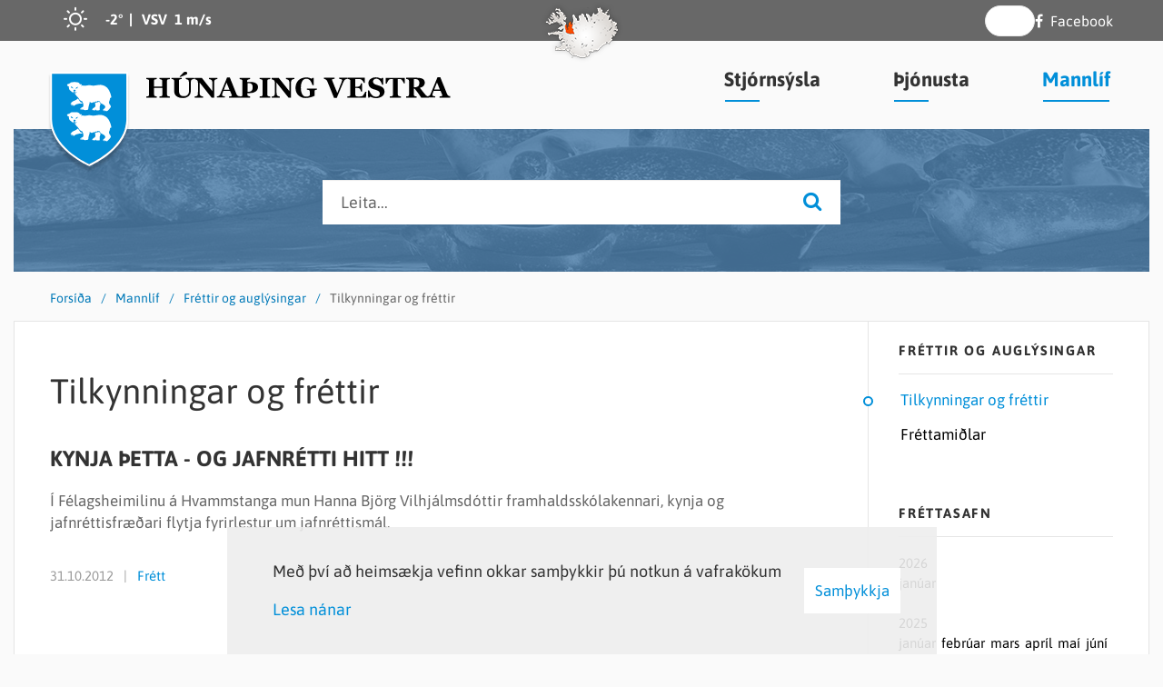

--- FILE ---
content_type: text/html; charset=UTF-8
request_url: https://www.hunathing.is/is/mannlif/frettir-og-auglysingar/tilkynningar-og-frettir/archive/2012/10
body_size: 26219
content:
<!DOCTYPE html>
<!--
		Stefna ehf. - Moya Vefumsjónarkerfi
		- - - - - - - - - - - - - - - - - -
		http://www.moya.is
		Moya - útgáfa 1.16.2		- - - - - - - - - - - - - - - - - -
-->
<html xmlns="http://www.w3.org/1999/xhtml" lang="is">
<head>
	<meta http-equiv="X-UA-Compatible" content="IE=edge">
	<meta name="viewport" content="width=device-width, initial-scale=1.0">
	<meta charset="UTF-8">
	<meta name="author" content="Húnaþing vestra" >
	<meta name="generator" content="Moya 1.16.2" >
	<meta property="og:title" content="Tilkynningar og fr&eacute;ttir">
	<meta property="og:image" content="https://www.hunathing.is/static/themes/2017/images/og.png?v=1768870997">
	<meta property="og:url" content="https://www.hunathing.is/is/mannlif/frettir-og-auglysingar/tilkynningar-og-frettir/archive/2012/10">
	<meta property="og:site_name" content="H&uacute;na&thorn;ing vestra">
	<meta property="og:image:width" content="200">
	<meta property="og:image:height" content="200">
	<meta property="og:locale" content="is_IS">
	<meta property="og:type" content="article">

	<title>Tilkynningar og fréttir | Húnaþing vestra</title>
	<link href="/static/themes/2017/theme.css?v=614afb357b" rel="stylesheet" media="all" type="text/css" />
	<link href="/is/feed" rel="alternate" type="application/rss+xml" title="RSS - Fréttir" >
	<link href="/favicon.ico" rel="icon" type="image/x-icon" >
	<link href="/favicon.ico" rel="shortcut icon" type="image/x-icon" >
	<link href="/_moya/less/cookie-consent.css?v=1768870997" media="screen" rel="stylesheet" type="text/css" >
	<style type="text/css" media="screen">
		<!--
		#strevda-item-1 {background-image:url('/static/strevda/1484123887-selir.jpg');height:157px;}
		-->
	</style>
</head>
<body class="news">
	<a href="#main" id="skipToMain">Fara í aðalefni</a>
	<a id="siteTop" class="hide">&nbsp;</a>
	
	<div id="fb-root"></div>
    <script>(function(d, s, id) {
            var js, fjs = d.getElementsByTagName(s)[0];
            if (d.getElementById(id)) return;
            js = d.createElement(s); js.id = id;
            js.src = "//connect.facebook.net/is_IS/sdk.js#xfbml=1&version=v2.0";
            fjs.parentNode.insertBefore(js, fjs);
        }(document, 'script', 'facebook-jssdk'));
    </script>

	<script type="text/javascript">function googleTranslateElementInit() {
			new google.translate.TranslateElement({pageLanguage: 'is', includedLanguages: 'is,en,nl,fr,fi,de,it,no,pt,es,sv,uk,ar,lt,ro,sr,sl,hr,mk,et,th,zh', layout: google.translate.TranslateElement.InlineLayout.SIMPLE, autoDisplay: false}, 'google_translate_element');
		}
			</script>
	<script type="text/javascript" src="//translate.google.com/translate_a/element.js?cb=googleTranslateElementInit"></script>

	<div id="page">

		
		<div id="pageContainer">
			<div id="header">
				<div class="contentWrap">
					<div class="innerWrap">
						<div class="logo">
							<a href="/is">
																<svg xmlns="http://www.w3.org/2000/svg" version="1.1" x="0" y="0" viewBox="0 0 85.9 103.8" xml:space="preserve" class="logo"><path class="st0" d="M84 2.3c-0.1 1.5 0 37.1 0 49.7 0 32.2-40.7 49.4-41.2 49.4 0 0-41-17.3-41-49.4V2.3H84z"/><path class="st1 border" d="M84.1 1.9c0 4.8 0 17.1 0 33 0 6.8 0 13.1 0 17.1 0 30-35.9 47.3-41 49.5C37.5 99 2.2 81.5 2.2 52V1.9H84.1M86.1-0.1H0.2V52c0 33.6 42.9 51.7 42.9 51.7 0.4 0 43.1-18.1 43.1-51.7C86.1 38.8 86 1.5 86.1-0.1L86.1-0.1z"/><path class="st2" d="M18.8 14.4c-0.1-0.6 0.8-1.1 1.9-1.2 0.8 0 2-1.7 3-1.7 0.8-0.1 1.2-0.2 3.2-0.2 2.3 0 2.4 0.1 3.2 0.2 0.7 0.1 1.6 0.4 2.3 1.3 0.4 0.5 0.3 0.8 0.9 0.8 1.2 0.1 1.6 0 1.6 0.8 0 0.7-0.8 1.4-0.5 1.5 0.3 0.2 0.5-1 1.1-1 0.5 0 0.8 0.4 2.7 0.4 1.5 0 3.2-0.6 5.2-0.6 1.1 0 3 0.5 4.5 0.5 0.5 0 3.4-0.5 3.8-0.5 2.3-0.4 3.5-0.4 3.8-0.4 3 0.2 5 1.4 5.9 2 1.9 1.2 3.5 3.6 4.3 5.6 0.8 2 1.5 4 1.6 5.3 0.1 0.8-0.1 1.7-0.4 1.7 -0.4 0-0.3-0.6-0.8-0.4 -0.1 0.2-0.3 0.3-0.3 0.5 0 0.3 0.3 0.5 0.3 0.9 0 0.5-0.4 0.4-0.5 0.9 -0.1 0.4 0.1 0.7-0.1 1 -0.2 0.4-0.6 0.7-0.6 1.3 0 0.4 0.1 1.2 0.2 1.6 0.2 1.1 1.8 1.9 1.8 3.6 0 0.8-2 3.1-2.8 3.8 -0.7 0.7-1.1 1.2-2 1.2 -0.3 0-0.1-0.3-0.4-0.5 -0.3-0.1-0.2 0.5-0.7 0.4 -0.7-0.1-0.2-1.1-0.5-1 -0.7 0.2 0.1 1.1-0.7 1 -0.5 0-0.6-0.5-0.6-0.8 0-0.3 0.4-0.6 0.1-0.7 -0.4 0.1-0.5 0.3-0.5 0.8 0 0.1-0.2 0.1-0.2 0.1 -0.3 0-0.3-0.3-0.3-0.7 0-0.9 1.1-1.1 1.7-1.7 1-1 0.8-2 0.8-2.1 -0.6-0.8-0.9-1.3-1.6-1.8 -0.4-0.3-1.8-1-2.2-1.2 -1.5-0.6-1.7-1.5-2.7-3.2l-0.1 0c0 0.4-0.7 0.3-1.1 0.3 -0.8 0-0.3-0.1-0.8-0.2 -0.1 0.1-0.4-0.1-0.4 0.1 0 0.2 0.4 0.5 0 0.6 -0.2 0-0.3 0-0.5 0 -0.6 0-0.9-0.2-1.5-0.2 -0.2 0 0.2 0.5-0.1 0.6 -0.9 0.1-1.6 0.6-2.5 0.4 0 0-0.4 0.5-0.8 0.5 -0.4 0-0.4 0.2-0.8 0.1 -2.2-0.5-1.3-1.2-1.8-1.3 -0.2 0-0.3 0.1-0.3 0.2l0.2 1.1c0 0.3-0.6 0-0.5 1.2 0 0.2 0.1 0.2 0.1 0.4 0 0.3-0.4 0.1-0.4 0.4 -0.1 1-0.3 0.8-0.4 1.6 -0.1 0.6-0.4 1.7-0.5 3 -0.2 1.6-2.2 1.1-2.2 1.1 -0.3 0-0.1 0.3-0.8 0.3 -0.2 0-0.3 0-0.5 0 -0.4 0-0.9-0.2-1.3-0.2 -0.3 0-0.4-0.4-0.3-0.6 0.3-0.5 0.2-0.6-0.1-0.5 -0.8 0.2 0 1.4-0.9 1.1 -0.6 0 0.1-1.3-0.1-1.3 -0.6 0.2-0.3 1.7-1.2 1.1 -0.9-0.5 0.1-0.9 0.1-1.3 0-0.3-0.7 0.2-0.7 0.4 0 0 0.1 1-0.5 0.7 -0.3-0.1-0.2-1.1-0.2-1.1 0.1-0.4 1.1-1 1.6-1.2 0.9-0.5 1.6-0.6 1.6-1.4 0-0.4 0.3-2.1-0.2-3.2 -0.5-1.3-0.5-1.3-1-2.2 -0.4-0.7-0.8 0.1-1.2-0.5l-0.7-0.6c-0.3 0.2-0.5 0.2-0.8-0.3 -1.3-2.6-2.5-3.3-2.9-3.8 -1.1-1.3-1.2-1.5-2.2-2.9 -0.3-0.4 0.3-0.6 0.5-0.8 0.5-0.4 0.9-0.5 1.5-0.9 0.1-0.1 0.1-0.2 0-0.2 -0.5 0-1 0.3-1.4 0.3 -0.6 0-1.1-0.7-1-1.1 0.1-0.6 1 0.1 1-1.1 0-0.5-0.6-0.9-1.2-0.9 -0.5 0-1.2 0.1-1.2 0.9 0 1 0.8 0.6 0.8 1.1 0 0.6-0.6 1.1-1.2 1 -1.1-0.1-1.4-0.7-2.8-1.8 -0.5-0.4-0.7-0.5-1.1-1.1 -0.3-0.4-0.5-0.7-0.5-1.2 0-0.4-0.2-0.6-0.2-1 -0.1-0.6 0-1.1 0-1.6 0-0.1-0.6 0.1-0.9-0.1C19.3 15.6 18.9 15.2 18.8 14.4M28.2 18.1c0 0.2 0.2 0.4 0.4 0.4 0.2 0 0.3-0.3 0.5-0.3 0.3 0 0.4 0.2 0.9 0 0.3-0.1 0.2-0.4 0.3-0.7 0-0.3 0.4-0.4 0.4-0.7 0-0.1-0.1-0.3-0.1-0.3 -1 0.7-1.2 0.1-1.7 1C28.7 17.8 28.3 17.7 28.2 18.1M24.7 17.9c0 0.2 0.1 0.4 0.3 0.4 0.2 0 0.5-0.2 0.5-0.4 0-0.2-0.5-0.6-0.8-0.9 -0.5-0.4-0.7-0.8-1.4-0.8h-0.4v0.2c0.5 0.4 0.3 0.9 0.8 1.4h0.6C24.4 17.8 24.5 17.8 24.7 17.9"/><path class="st1" d="M27.3 23c0.1 0 0.1 0.1 0.1 0.2 0 0.1 0 0.2-0.1 0.2h-0.8c-0.1 0-0.1-0.1-0.1-0.2 0-0.1 0-0.2 0-0.2 0.1 0 0.4 0 0.5 0C27.1 23 27.1 23 27.3 23"/><path class="st1" d="M30.6 29.4c0.4 0 0.7 0.5 0.9 0.9 0.4 0.5 0.4 0.7 0.8 1.2 0.3 0.4 0.4 0.7 0.7 1.1 0.2 0.3 0.3 0.8 0.5 0.8 0.2 0 0.3-0.3 0.5-0.3 0.2 0 0.2 0.2 0.3 0.4 0.1 0.2 0.2 0.4 0.5 0.5 0.4 0.1 0.9-0.2 0.8 0.6 0 0.5-0.6 0.4-1.1 0.3 -1.2-0.1-1.8 0-1.8 0 -0.4 0-3.3 0.7-3.8 0.9 -0.3 0.1-1.5 0.7-2.1 1.3 -0.2 0.2-0.4 0.4-0.7 0.4 -0.3 0-0.5-0.3-0.5-0.6 0-0.1 0.1-0.2 0.1-0.3 0-0.1-0.1-0.2-0.2-0.2 -0.4 0 0 0.7-0.7 0.8 -0.2 0-0.4-0.2-0.4-0.4 0-0.3 0.3-0.5 0.3-0.8 0-0.1-0.1-0.2-0.2-0.2 -0.4 0-0.3 0.8-0.7 0.8 -0.3 0-0.6-0.1-0.6-0.5 0-0.6 0.7-0.5 0.7-0.8 0-0.2 0-0.2-0.2-0.2 -0.4 0-0.6 0.8-0.9 0.6 -0.3-0.2 0-0.9 0.1-1.1 0.3-0.3 1-1.3 1.9-1.9 0.4-0.2 1.1-0.6 1.3-0.7 0.5-0.2 1.1-0.4 1.7-0.7C29.5 30.6 30.4 29.4 30.6 29.4"/><path class="st1" d="M49.7 35.1c0-0.2 0-0.4 0-0.6 -0.1-0.8 0.5-0.6 0.9-0.7 0.6-0.1 0.6-0.5 1-0.5 0.1 0 1 0 1.1 0 0.4 0 0.3-0.4 1.3-0.4 0.5 0 0.6 0.6 0.9 1 0.3 0.5 0.7 0.8 0.7 1.4 0 0.5-0.3 0.7-0.4 1.2 -0.1 0.4-0.2 0.6-0.3 1 -0.2 0.7-0.3 0.9-0.3 1.6v2.5c0 0.5 0.1 0.6-1.1 0.7 -0.3 0-0.4 0-0.7 0 -0.2 0-0.6 0.1-0.7 0.1 -0.2 0-0.4-0.1-0.6-0.1 -0.2 0-0.3 0.1-0.6 0 -0.5-0.2-0.1-0.4-0.4-0.7 -0.1-0.1-0.1-0.3-0.3-0.2 -0.4 0.3 0 1-0.5 1 -0.2 0-0.5 0-0.5-0.2 0-0.2 0-0.4 0-0.5 0-0.1-0.3 0-0.4 0 -0.2 0 0 0.3-0.1 0.5 -0.1 0.2-0.2 0.2-0.4 0.2 -0.7-0.1-0.4-0.6-0.6-0.7 -0.2-0.1-0.2 0.6-0.7 0.5 -0.3 0-0.5-0.4-0.5-0.7 0-0.3 0.5-1.3 1.7-2 0.2-0.1 0.7-0.3 0.8-0.4 0.2-0.2 0.6-0.8 0.7-0.8 0.3-0.4 0.3-0.7 0.3-1.1 0-0.4-0.1-0.2-0.2-0.9C49.9 35.7 49.7 35.8 49.7 35.1"/><path class="st2" d="M18.8 47.4c-0.1-0.6 0.8-1.1 1.9-1.2 0.8 0 2-1.7 3-1.7 0.8-0.1 1.2-0.2 3.2-0.2 2.4 0 2.4 0.1 3.2 0.2 0.7 0.1 1.6 0.4 2.3 1.3 0.4 0.5 0.3 0.8 0.9 0.8 1.2 0.1 1.6 0 1.6 0.8 0 0.7-0.8 1.4-0.5 1.5 0.3 0.2 0.5-1 1.1-1 0.5 0 0.8 0.4 2.7 0.4 1.5 0 3.2-0.6 5.2-0.6 1.1 0 3 0.5 4.5 0.5 0.5 0 3.4-0.5 3.8-0.5 2.3-0.4 3.5-0.4 3.8-0.4 3 0.2 5 1.4 5.9 2 1.9 1.2 3.5 3.6 4.3 5.6 0.8 2 1.5 4 1.6 5.3 0.1 0.8-0.1 1.7-0.4 1.7 -0.4 0-0.3-0.6-0.8-0.4 -0.1 0.2-0.3 0.3-0.3 0.5 0 0.3 0.3 0.5 0.3 0.9 0 0.5-0.4 0.4-0.5 0.9 -0.1 0.4 0.1 0.7-0.1 1 -0.2 0.4-0.6 0.7-0.6 1.3 0 0.4 0.1 1.2 0.2 1.6 0.2 1.1 1.8 1.9 1.8 3.6 0 0.8-2 3.1-2.8 3.8 -0.7 0.7-1.1 1.2-2 1.2 -0.3 0-0.1-0.3-0.4-0.5 -0.3-0.1-0.2 0.5-0.7 0.4 -0.7-0.1-0.2-1.1-0.5-1 -0.7 0.2 0.1 1.1-0.7 1 -0.5 0-0.6-0.5-0.6-0.8 0-0.3 0.4-0.6 0.1-0.7 -0.4 0.1-0.5 0.3-0.5 0.8 0 0.1-0.2 0.1-0.2 0.1 -0.3 0-0.3-0.3-0.3-0.7 0-0.9 1.1-1.1 1.7-1.7 1-1 0.8-2 0.8-2.1 -0.6-0.8-0.9-1.3-1.6-1.8 -0.4-0.3-1.8-1-2.2-1.2 -1.5-0.6-1.7-1.5-2.7-3.2l-0.1 0c0 0.4-0.7 0.3-1.1 0.3 -0.8 0-0.3-0.1-0.8-0.2 -0.1 0.1-0.4 0-0.4 0.1 0 0.2 0.4 0.5 0 0.6 -0.2 0-0.3 0-0.5 0 -0.6 0-0.9-0.2-1.5-0.2 -0.2 0 0.2 0.5-0.1 0.6 -0.9 0.1-1.6 0.6-2.5 0.4 0 0-0.4 0.5-0.8 0.5 -0.4 0-0.4 0.2-0.8 0.1 -2.2-0.5-1.3-1.2-1.8-1.3 -0.2 0-0.3 0.1-0.3 0.2l0.2 1.1c0 0.3-0.6 0-0.5 1.2 0 0.2 0.1 0.2 0.1 0.4 0 0.3-0.4 0.1-0.4 0.4 -0.1 1-0.3 0.8-0.4 1.6 -0.1 0.6-0.4 1.7-0.5 3 -0.2 1.6-2.2 1.1-2.2 1.1 -0.3 0-0.1 0.3-0.8 0.3 -0.2 0-0.3 0-0.5 0 -0.4 0-0.9-0.2-1.3-0.2 -0.3 0-0.4-0.4-0.3-0.6 0.3-0.5 0.2-0.6-0.1-0.5 -0.8 0.2 0 1.4-0.9 1.1 -0.6 0 0.1-1.3-0.1-1.3 -0.6 0.2-0.3 1.7-1.2 1.1 -0.9-0.5 0.1-0.9 0.1-1.3 0-0.3-0.7 0.2-0.7 0.4 0 0 0.1 1-0.5 0.7 -0.3-0.1-0.2-1.1-0.2-1.1 0.1-0.4 1.1-1 1.6-1.2 0.9-0.5 1.6-0.6 1.6-1.4 0-0.4 0.3-2.1-0.2-3.2 -0.5-1.3-0.5-1.3-1-2.2 -0.4-0.7-0.8 0.1-1.2-0.5l-0.7-0.6c-0.3 0.2-0.5 0.2-0.8-0.3 -1.3-2.6-2.5-3.3-2.9-3.8 -1.1-1.3-1.2-1.5-2.2-2.9 -0.3-0.4 0.3-0.6 0.5-0.8 0.5-0.4 0.9-0.5 1.5-0.9 0.1-0.1 0.1-0.2 0-0.2 -0.5 0-1 0.3-1.4 0.3 -0.6 0-1.1-0.7-1-1.1 0.1-0.6 1 0.1 1-1.1 0-0.5-0.6-0.9-1.2-0.9 -0.5 0-1.2 0.1-1.2 0.9 0 1 0.8 0.6 0.8 1.1 0 0.6-0.6 1.1-1.2 1 -1.1-0.1-1.4-0.7-2.8-1.8 -0.5-0.4-0.7-0.5-1.1-1.1 -0.3-0.4-0.5-0.7-0.5-1.2 0-0.4-0.2-0.6-0.2-1 -0.1-0.6 0-1.1 0-1.6 0-0.1-0.6 0.1-0.9-0.1C19.3 48.6 18.8 48.2 18.8 47.4M28.1 51.1c0 0.2 0.2 0.4 0.4 0.4 0.2 0 0.3-0.3 0.5-0.3 0.3 0 0.4 0.2 0.9 0 0.3-0.1 0.2-0.4 0.3-0.7 0-0.3 0.4-0.4 0.4-0.7 0-0.1-0.1-0.3-0.1-0.3 -1 0.7-1.2 0.1-1.7 1C28.6 50.8 28.2 50.7 28.1 51.1M24.6 50.9c0 0.2 0.1 0.4 0.3 0.4 0.2 0 0.5-0.2 0.5-0.4 0-0.2-0.5-0.6-0.8-0.9 -0.5-0.4-0.7-0.8-1.4-0.8h-0.4v0.2c0.5 0.4 0.3 0.9 0.8 1.4h0.6C24.3 50.8 24.4 50.8 24.6 50.9"/><path class="st1" d="M27.3 56c0.1 0 0.1 0.1 0.1 0.2 0 0.1 0 0.2-0.1 0.2h-0.8c-0.1 0-0.1-0.1-0.1-0.2 0-0.1 0-0.2 0-0.2 0.1 0 0.4 0 0.5 0C27 56 27.1 56 27.3 56"/><path class="st1" d="M30.6 62.4c0.4 0 0.7 0.5 0.9 0.9 0.4 0.5 0.4 0.7 0.8 1.2 0.3 0.4 0.4 0.7 0.7 1.1 0.2 0.3 0.3 0.8 0.5 0.8 0.2 0 0.3-0.3 0.5-0.3 0.2 0 0.2 0.2 0.3 0.4 0.1 0.2 0.2 0.4 0.5 0.5 0.4 0.1 0.9-0.2 0.8 0.6 0 0.5-0.6 0.4-1.1 0.3 -1.2-0.1-1.8 0-1.8 0 -0.4 0-3.3 0.7-3.8 0.9 -0.3 0.1-1.5 0.7-2.1 1.3 -0.2 0.2-0.4 0.4-0.7 0.4 -0.3 0-0.5-0.3-0.5-0.6 0-0.1 0.1-0.2 0.1-0.3 0-0.1-0.1-0.2-0.2-0.2 -0.4 0 0 0.7-0.7 0.8 -0.2 0-0.4-0.2-0.4-0.4 0-0.3 0.3-0.5 0.3-0.8 0-0.1-0.1-0.2-0.2-0.2 -0.4 0-0.3 0.8-0.7 0.8 -0.3 0-0.6-0.1-0.6-0.5 0-0.6 0.7-0.5 0.7-0.8 0-0.2 0-0.2-0.2-0.2 -0.4 0-0.6 0.8-0.9 0.6 -0.3-0.2 0-0.9 0.1-1.1 0.3-0.3 1-1.3 1.9-1.9 0.4-0.2 1.1-0.6 1.3-0.7 0.5-0.2 1.1-0.4 1.7-0.7C29.5 63.5 30.3 62.4 30.6 62.4"/><path class="st1" d="M49.6 68.1c0-0.2 0-0.4 0-0.6 -0.1-0.8 0.5-0.6 0.9-0.7 0.6-0.1 0.6-0.5 1-0.5 0.1 0 1 0 1.1 0C53 66.4 53 66 54 66c0.5 0 0.6 0.6 0.9 1 0.3 0.5 0.7 0.8 0.7 1.4 0 0.5-0.3 0.7-0.4 1.2 -0.1 0.4-0.2 0.6-0.3 1 -0.2 0.7-0.3 0.9-0.3 1.6v2.5c0 0.5 0.1 0.6-1.1 0.7 -0.3 0-0.4 0-0.7 0 -0.2 0-0.6 0.1-0.7 0.1 -0.2 0-0.4-0.1-0.6-0.1 -0.2 0-0.3 0.1-0.6 0 -0.5-0.2-0.1-0.4-0.4-0.7 -0.1-0.1-0.1-0.3-0.3-0.2 -0.4 0.3 0 1-0.5 1 -0.2 0-0.5 0-0.5-0.2 0-0.2 0-0.4 0-0.5 0-0.1-0.3 0-0.4 0 -0.2 0 0 0.3-0.1 0.5 -0.1 0.2-0.2 0.2-0.4 0.2 -0.7-0.1-0.4-0.6-0.6-0.7 -0.2-0.1-0.2 0.6-0.7 0.5 -0.3 0-0.5-0.4-0.5-0.7 0-0.3 0.5-1.3 1.7-2 0.2-0.1 0.7-0.3 0.8-0.4 0.2-0.2 0.6-0.8 0.7-0.8 0.3-0.4 0.3-0.7 0.3-1.1 0-0.4-0.1-0.2-0.2-0.9C49.8 68.7 49.7 68.8 49.6 68.1"/></svg>
<svg xmlns="http://www.w3.org/2000/svg" version="1.1" x="0" y="0" viewBox="0 0 186.1 28.4" xml:space="preserve" class="text text1"><path d="M25.8 27.8H14.4v-1.2c0.2 0 0.6-0.1 1.1-0.1 0.5 0 0.8-0.1 1-0.2 0.4-0.1 0.6-0.3 0.8-0.6 0.1-0.2 0.2-0.6 0.2-0.9v-7.3h-9v7.1c0 0.3 0.1 0.6 0.2 0.9 0.1 0.3 0.4 0.5 0.7 0.6 0.2 0.1 0.5 0.2 1 0.3s0.8 0.1 1.1 0.2v1.2H0v-1.2c0.2 0 0.6 0 1.1-0.1 0.5-0.1 0.8-0.1 1-0.2 0.4-0.1 0.6-0.3 0.7-0.6 0.1-0.3 0.2-0.6 0.2-0.9V9.9C3.1 9.5 3 9.2 2.9 9S2.5 8.6 2.1 8.4C1.9 8.2 1.5 8.1 1 8 0.5 7.9 0.2 7.9 0 7.8V6.7h11.4v1.2c-0.3 0-0.7 0.1-1.1 0.1s-0.8 0.2-1 0.2C8.9 8.3 8.7 8.5 8.6 8.8 8.4 9.1 8.4 9.4 8.4 9.7V16h9V9.9c0-0.3-0.1-0.6-0.2-0.9 -0.1-0.2-0.4-0.4-0.8-0.6 -0.3-0.1-0.6-0.2-1-0.3 -0.4-0.1-0.8-0.2-1-0.2V6.7h11.4v1.2c-0.3 0-0.7 0.1-1.1 0.1 -0.4 0.1-0.8 0.1-1.1 0.2 -0.4 0.1-0.6 0.3-0.8 0.6 -0.1 0.3-0.2 0.6-0.2 0.9v15c0 0.4 0.1 0.7 0.2 0.9 0.1 0.2 0.4 0.5 0.8 0.6 0.2 0.1 0.6 0.2 1 0.3 0.5 0.1 0.8 0.1 1.1 0.1V27.8zM52.1 7.8c-0.3 0-0.7 0.1-1.2 0.2 -0.5 0.1-1 0.3-1.4 0.5 -0.4 0.2-0.6 0.7-0.8 1.3 -0.2 0.6-0.2 1.6-0.2 2.9v7.9c0 2.3-0.8 4.2-2.4 5.6 -1.6 1.4-3.6 2.1-6.2 2.1 -3 0-5.3-0.7-7-2s-2.5-3.3-2.5-5.7V9.8c0-0.3-0.1-0.6-0.2-0.9 -0.1-0.2-0.4-0.5-0.8-0.7 -0.3-0.1-0.6-0.2-1-0.3 -0.4-0.1-0.7-0.1-0.9-0.2V6.7h11.1v1.1c-0.3 0-0.6 0.1-1 0.1 -0.3 0.1-0.7 0.1-1 0.2 -0.4 0.1-0.6 0.3-0.8 0.6 -0.1 0.3-0.2 0.6-0.2 0.9v10.7c0 2.1 0.5 3.6 1.4 4.6 0.9 1 2.3 1.4 4 1.4 1.7 0 3.1-0.5 4.1-1.6 1-1.1 1.5-2.6 1.5-4.6V13c0-1.3-0.1-2.2-0.3-2.9C46.3 9.5 46 9 45.7 8.8c-0.3-0.2-0.7-0.4-1.3-0.6C43.7 8 43.2 7.9 43 7.8V6.7h9.2V7.8zM44.6 1.5c0 0.4-0.1 0.8-0.4 1S43.6 3 43.1 3.2c-0.6 0.2-1.4 0.5-2.5 1s-2.4 0.9-3.9 1.5l-0.5-0.6c1-1 1.8-1.7 2.3-2.2 0.5-0.5 1.1-1.1 1.6-1.7 0.4-0.4 0.7-0.7 1.1-0.9C41.6 0.1 42 0 42.4 0 43 0 43.6 0.1 44 0.4 44.4 0.7 44.6 1 44.6 1.5zM77.5 7.8c-0.3 0-0.7 0.1-1.2 0.2 -0.5 0.1-1 0.3-1.4 0.6 -0.4 0.3-0.6 0.7-0.8 1.4 -0.2 0.6-0.2 1.6-0.2 2.9v15.1h-2.6L58.1 11.6v9.9c0 1.2 0.1 2.2 0.2 2.8 0.2 0.6 0.4 1.1 0.8 1.4 0.3 0.2 0.7 0.4 1.3 0.6s1.1 0.3 1.4 0.3v1.2h-9.1v-1.2c0.4 0 0.8-0.1 1.3-0.2 0.5-0.1 0.9-0.3 1.3-0.5 0.4-0.3 0.7-0.7 0.8-1.3 0.1-0.6 0.2-1.6 0.2-2.9v-10c0-0.5-0.1-1-0.2-1.4 -0.2-0.4-0.4-0.8-0.7-1.1 -0.3-0.3-0.7-0.6-1.2-0.8 -0.5-0.2-1-0.3-1.5-0.5V6.7h7.9L72.1 21v-8c0-1.3-0.1-2.2-0.3-2.8s-0.4-1.1-0.8-1.4c-0.3-0.2-0.7-0.4-1.3-0.6 -0.6-0.2-1-0.3-1.4-0.3V6.7h9.1V7.8zM101.7 27.8H90.2v-1.2c0.5 0 1.2-0.1 1.9-0.3 0.7-0.2 1.1-0.3 1.1-0.6 0-0.1 0-0.2 0-0.3 0-0.1-0.1-0.2-0.1-0.4l-1.8-4.4h-7.3c-0.2 0.4-0.4 0.9-0.6 1.4s-0.4 1-0.5 1.5c-0.2 0.6-0.3 1-0.3 1.2 0 0.2-0.1 0.4-0.1 0.5 0 0.3 0.2 0.6 0.7 0.8 0.5 0.2 1.3 0.4 2.4 0.5v1.2h-8.7v-1.2c0.3 0 0.7-0.1 1.1-0.2 0.4-0.1 0.7-0.2 1-0.4 0.4-0.2 0.8-0.5 1-0.9 0.3-0.3 0.5-0.8 0.7-1.2 1.2-2.8 2.3-5.6 3.5-8.4s2.4-5.9 3.8-9.3h3c1.9 4.8 3.5 8.6 4.6 11.3s2 5.1 2.8 6.9c0.1 0.3 0.3 0.6 0.5 0.8 0.2 0.2 0.5 0.5 0.8 0.7 0.3 0.2 0.6 0.3 1 0.4 0.4 0.1 0.7 0.1 1 0.1V27.8zM90.6 19.3l-3.1-7.6 -3 7.6H90.6zM121.7 16.6c0 1.1-0.3 2-0.8 2.8 -0.5 0.8-1.2 1.5-2 2 -0.8 0.5-1.7 0.9-2.7 1.1 -1 0.3-2 0.4-3.1 0.4h-2.9v1.7c0 0.4 0.1 0.7 0.2 0.9 0.1 0.2 0.4 0.5 0.8 0.6 0.2 0.1 0.5 0.2 0.9 0.3 0.4 0.1 0.8 0.1 1.1 0.2v1.2h-11.4v-1.2c0.3 0 0.7-0.1 1.1-0.1 0.5-0.1 0.8-0.1 1-0.2 0.3-0.1 0.6-0.3 0.7-0.6 0.2-0.2 0.2-0.6 0.2-1V9.9c0-0.4-0.1-0.7-0.2-0.9 -0.1-0.2-0.4-0.4-0.8-0.6 -0.3-0.1-0.6-0.2-1.1-0.3 -0.4-0.1-0.8-0.2-1.1-0.2V6.7h11.4v1.2c-0.3 0-0.6 0.1-1.1 0.2 -0.4 0.1-0.8 0.2-1 0.3 -0.4 0.1-0.6 0.4-0.8 0.6 -0.1 0.3-0.2 0.6-0.2 0.9v1h3.3c2.7 0 4.8 0.5 6.1 1.4C121 13.1 121.7 14.6 121.7 16.6zM115.9 16.9c0-1.6-0.3-2.8-1-3.5 -0.7-0.8-1.8-1.2-3.4-1.2h-1.2v9.4h0.8c1.6 0 2.8-0.4 3.6-1.2C115.5 19.6 115.9 18.4 115.9 16.9zM135.1 27.8h-11.7v-1.2c0.3 0 0.7-0.1 1.2-0.1 0.5 0 0.9-0.1 1.1-0.2 0.4-0.1 0.6-0.3 0.8-0.6 0.1-0.2 0.2-0.6 0.2-0.9v-15c0-0.3-0.1-0.6-0.2-0.9 -0.1-0.3-0.4-0.5-0.8-0.6 -0.2-0.1-0.6-0.2-1.1-0.3 -0.5-0.1-0.9-0.2-1.2-0.2V6.7h11.7v1.2c-0.3 0-0.7 0.1-1.1 0.1 -0.4 0.1-0.8 0.1-1.1 0.2 -0.4 0.1-0.6 0.3-0.8 0.6 -0.1 0.3-0.2 0.6-0.2 0.9v15c0 0.4 0.1 0.7 0.2 0.9 0.1 0.3 0.4 0.5 0.8 0.6 0.2 0.1 0.6 0.2 1 0.3 0.5 0.1 0.9 0.1 1.2 0.2V27.8zM161.3 7.8c-0.3 0-0.7 0.1-1.2 0.2 -0.5 0.1-1 0.3-1.4 0.6 -0.4 0.3-0.6 0.7-0.8 1.4 -0.2 0.6-0.2 1.6-0.2 2.9v15.1h-2.6l-13.2-16.3v9.9c0 1.2 0.1 2.2 0.2 2.8 0.2 0.6 0.4 1.1 0.8 1.4 0.3 0.2 0.7 0.4 1.3 0.6s1.1 0.3 1.4 0.3v1.2h-9.1v-1.2c0.4 0 0.8-0.1 1.3-0.2 0.5-0.1 0.9-0.3 1.3-0.5 0.4-0.3 0.7-0.7 0.8-1.3 0.1-0.6 0.2-1.6 0.2-2.9v-10c0-0.5-0.1-1-0.2-1.4 -0.2-0.4-0.4-0.8-0.7-1.1 -0.3-0.3-0.7-0.6-1.2-0.8 -0.5-0.2-1-0.3-1.5-0.5V6.7h7.9L156 21v-8c0-1.3-0.1-2.2-0.3-2.8 -0.2-0.6-0.4-1.1-0.8-1.4 -0.3-0.2-0.7-0.4-1.3-0.6 -0.6-0.2-1-0.3-1.4-0.3V6.7h9.1V7.8zM186.1 19.2c-0.3 0-0.6 0.1-0.8 0.1s-0.5 0.1-0.9 0.2c-0.4 0.1-0.7 0.3-0.8 0.6s-0.2 0.6-0.2 0.9v2.5c0 0.5 0 0.9 0 1.2 0 0.3 0 0.7 0 1.1 -1 0.6-2.5 1.2-4.4 1.7s-3.7 0.8-5.3 0.8c-1.5 0-3-0.2-4.3-0.7 -1.3-0.5-2.5-1.2-3.5-2.1 -1-0.9-1.8-2.1-2.4-3.4 -0.6-1.4-0.9-2.9-0.9-4.7 0-1.6 0.3-3.2 0.8-4.6 0.5-1.4 1.3-2.6 2.4-3.6 1-1 2.2-1.8 3.7-2.3 1.5-0.5 3.1-0.8 4.8-0.8 1.2 0 2.3 0.1 3.3 0.4 1 0.3 1.9 0.6 2.5 1l0.9-0.8h1.3l0.1 7.7h-1.3c-0.8-2.3-1.7-4-2.7-5.2 -1.1-1.1-2.4-1.7-4-1.7 -1.9 0-3.4 0.8-4.4 2.5 -1 1.7-1.6 4-1.6 6.9 0 3.1 0.5 5.5 1.5 7.3 1 1.8 2.5 2.6 4.3 2.6 0.9 0 1.6-0.1 2.3-0.4 0.7-0.3 1.2-0.6 1.6-0.9v-4.3c0-0.4-0.1-0.7-0.2-0.9 -0.1-0.2-0.4-0.5-0.8-0.6 -0.3-0.1-0.7-0.3-1.1-0.3 -0.4-0.1-0.8-0.2-1.1-0.2V18h11V19.2z"/></svg><svg xmlns="http://www.w3.org/2000/svg" version="1.1" x="0" y="0" viewBox="0 0 135 22.3" xml:space="preserve" class="text text2"><path class="st0" d="M24.8 1.8c-0.3 0-0.6 0.1-0.9 0.2s-0.6 0.2-0.9 0.4c-0.4 0.2-0.8 0.5-1 0.8 -0.2 0.3-0.5 0.7-0.7 1.2C20.9 5 20.5 6 20 7.3c-0.6 1.3-1.2 2.8-1.9 4.5 -0.6 1.5-1.3 3.2-2.1 5s-1.4 3.5-2.1 5.2h-3c-1.4-3.4-2.8-6.9-4.2-10.4s-2.5-6-3-7.3C3.4 3.7 3.2 3.4 2.9 3.1c-0.2-0.3-0.6-0.5-1-0.8C1.6 2.1 1.3 2 1 1.9 0.8 1.9 0.4 1.8 0 1.7V0.6h11.4v1.1C10.4 1.8 9.6 2 9.3 2.1 8.9 2.3 8.7 2.4 8.7 2.7c0 0.1 0 0.2 0.1 0.3 0 0.1 0.1 0.3 0.2 0.5 0.3 0.9 0.9 2.3 1.7 4.3s2.1 5 3.7 9c1-2.5 1.8-4.5 2.5-6.3 0.7-1.7 1.2-3.2 1.8-4.5 0.2-0.6 0.5-1.2 0.6-1.8 0.2-0.6 0.2-1 0.2-1.2 0-0.3-0.2-0.6-0.7-0.8 -0.5-0.2-1.3-0.4-2.5-0.5V0.6h8.6V1.8zM43.9 6h-1.1c-0.3-0.8-0.8-1.6-1.5-2.4 -0.7-0.8-1.4-1.3-2.1-1.5C38.9 2 38.5 2 38 2c-0.5 0-1 0-1.3 0h-3.1v8.1h2.2c0.5 0 1-0.1 1.5-0.2 0.4-0.1 0.9-0.4 1.2-0.7 0.2-0.2 0.5-0.6 0.7-1.2 0.2-0.6 0.4-1.1 0.5-1.5h1.1v8.8h-1.1c-0.1-0.4-0.2-0.9-0.5-1.6 -0.2-0.6-0.5-1.1-0.7-1.3 -0.3-0.4-0.7-0.6-1.2-0.7 -0.4-0.1-1-0.2-1.5-0.2h-2.2v6.1c0 0.6 0 1.1 0.1 1.5 0.1 0.4 0.3 0.7 0.5 0.9 0.2 0.2 0.6 0.3 1 0.4 0.4 0.1 1 0.1 1.8 0.1 0.3 0 0.8 0 1.2 0 0.5 0 0.9 0 1.3-0.1 0.4-0.1 0.8-0.1 1.2-0.2 0.4-0.1 0.6-0.2 0.8-0.4 0.5-0.5 1-1.2 1.6-2.2 0.6-1 1-1.7 1.2-2.2h1.1L45 21.7H25.2v-1.2c0.3 0 0.7-0.1 1.1-0.1 0.5-0.1 0.8-0.1 1-0.2 0.4-0.2 0.6-0.4 0.8-0.6 0.1-0.2 0.2-0.6 0.2-0.9V3.8c0-0.4-0.1-0.7-0.2-0.9 -0.1-0.2-0.4-0.4-0.8-0.6 -0.3-0.1-0.6-0.2-1.1-0.3 -0.5-0.1-0.8-0.2-1.1-0.2V0.6h18.7V6zM56 22.3c-1.3 0-2.5-0.2-3.6-0.5 -1.1-0.3-2.1-0.7-2.8-1.1l-1 1h-1.3l-0.2-7.6h1.3c0.3 0.7 0.7 1.5 1.1 2.3 0.4 0.8 1 1.5 1.5 2.2 0.6 0.7 1.3 1.2 2 1.6 0.7 0.4 1.6 0.6 2.6 0.6 1.3 0 2.4-0.3 3.1-1 0.7-0.7 1.1-1.5 1.1-2.5 0-0.8-0.3-1.5-0.9-2.1 -0.6-0.6-1.6-1-2.8-1.5 -0.8-0.3-1.6-0.5-2.3-0.7 -0.7-0.2-1.4-0.5-2-0.7 -1.4-0.6-2.5-1.4-3.2-2.4s-1-2.2-1-3.5c0-0.8 0.2-1.6 0.5-2.4s0.9-1.4 1.6-2c0.7-0.6 1.5-1 2.5-1.4 1-0.4 2.1-0.5 3.3-0.5 1.2 0 2.3 0.2 3.3 0.5 1 0.3 1.8 0.7 2.4 1l0.9-0.9h1.3l0.1 7.2h-1.3c-0.3-0.8-0.6-1.6-1-2.4 -0.4-0.8-0.8-1.5-1.3-2 -0.5-0.6-1-1-1.7-1.4S57 1.5 56.1 1.5c-1.1 0-1.9 0.3-2.6 0.9 -0.7 0.6-1 1.4-1 2.2 0 0.8 0.3 1.5 0.9 2.1s1.5 1 2.8 1.4c0.7 0.2 1.5 0.5 2.2 0.7 0.8 0.2 1.4 0.5 2 0.7 1.4 0.6 2.5 1.3 3.3 2.3 0.7 1 1.1 2.2 1.1 3.6 0 0.9-0.2 1.8-0.6 2.7 -0.4 0.9-1 1.6-1.7 2.1 -0.8 0.6-1.7 1.1-2.8 1.4C58.6 22.1 57.4 22.3 56 22.3zM86.6 6.6h-1.2c-0.3-0.9-0.8-1.9-1.5-2.9 -0.7-1-1.3-1.6-1.9-1.7 -0.3 0-0.7-0.1-1.2-0.1s-0.9 0-1.2 0H79v16.6c0 0.4 0.1 0.7 0.2 0.9 0.1 0.3 0.4 0.5 0.8 0.6 0.2 0.1 0.6 0.2 1.1 0.3 0.5 0.1 0.9 0.2 1.2 0.2v1.2H70.5v-1.2c0.3 0 0.7-0.1 1.2-0.1 0.5-0.1 0.9-0.1 1.1-0.2 0.4-0.2 0.6-0.4 0.8-0.6 0.1-0.3 0.2-0.6 0.2-1V1.9H73c-0.3 0-0.7 0-1.2 0C71.3 2 71 2 70.6 2.1c-0.6 0.1-1.2 0.6-1.9 1.7 -0.7 1-1.2 2-1.5 2.9h-1.2v-6h20.5V6.6zM112 21.7h-8.1c-1.4-2.1-2.6-3.8-3.5-5.1 -0.9-1.3-2.1-2.7-3.5-4.4h-0.8v6.4c0 0.4 0.1 0.7 0.2 0.9 0.1 0.2 0.4 0.5 0.8 0.6 0.2 0.1 0.5 0.2 0.9 0.2 0.4 0.1 0.7 0.1 1 0.2v1.2H87.8v-1.2c0.3 0 0.7-0.1 1.1-0.1 0.5-0.1 0.8-0.1 1-0.2 0.4-0.2 0.6-0.4 0.8-0.6 0.1-0.2 0.2-0.6 0.2-0.9V3.8c0-0.4-0.1-0.7-0.2-0.9s-0.4-0.4-0.8-0.6c-0.3-0.1-0.7-0.2-1.1-0.3s-0.8-0.2-1-0.2V0.6h11.8c2.6 0 4.7 0.4 6 1.2 1.4 0.8 2.1 2.1 2.1 3.8 0 1.5-0.4 2.7-1.3 3.6 -0.8 0.9-2.1 1.6-3.9 2.1 0.7 0.9 1.5 1.9 2.4 3s1.8 2.3 2.8 3.5c0.3 0.4 0.7 0.9 1.3 1.4 0.5 0.6 1 0.9 1.4 1 0.2 0.1 0.5 0.1 0.9 0.2s0.6 0.1 0.8 0.1V21.7zM101.9 6c0-1.4-0.4-2.4-1.2-3.1 -0.8-0.7-1.9-1-3.4-1h-1.2v8.8h1.1c1.5 0 2.6-0.4 3.4-1.1C101.5 8.9 101.9 7.7 101.9 6zM135 21.7h-11.5v-1.2c0.5 0 1.2-0.1 1.9-0.3 0.7-0.2 1.1-0.3 1.1-0.6 0-0.1 0-0.2 0-0.3s-0.1-0.2-0.1-0.4l-1.8-4.4h-7.3c-0.2 0.4-0.4 0.9-0.6 1.4 -0.2 0.5-0.4 1-0.5 1.5 -0.2 0.6-0.3 1-0.3 1.2 0 0.2-0.1 0.4-0.1 0.5 0 0.3 0.2 0.6 0.7 0.8 0.5 0.2 1.3 0.4 2.4 0.5v1.2h-8.7v-1.2c0.3 0 0.7-0.1 1.1-0.2 0.4-0.1 0.7-0.2 1-0.4 0.4-0.2 0.8-0.5 1-0.9s0.5-0.8 0.7-1.2c1.2-2.8 2.3-5.6 3.5-8.4 1.2-2.8 2.4-5.9 3.8-9.3h3c1.9 4.8 3.5 8.6 4.6 11.3 1.1 2.8 2 5.1 2.8 6.9 0.1 0.3 0.3 0.6 0.5 0.8 0.2 0.2 0.5 0.5 0.8 0.7 0.3 0.2 0.6 0.3 1 0.4 0.4 0.1 0.7 0.1 1 0.1V21.7zM123.9 13.2l-3.1-7.6 -3 7.6H123.9z"/></svg>
								<span class="sr-only">Húnaþing vestra</span>
							</a>
						</div>
						<div id="mainmenu">
							<div class="contentWrap">
								<ul class="menu mmLevel1 " id="mmm-5"><li class="ele-stjornsysla si level1 children first ord-1"><a href="/is/stjornsysla"><span>Stj&oacute;rns&yacute;sla</span></a><ul class="menu mmLevel2 " id="mmm-7"><li class="ele-stjornkerfi si level2 children first ord-1"><a href="/is/stjornsysla/stjornkerfi"><span>Stj&oacute;rnkerfi</span></a><ul class="menu mmLevel3 " id="mmm-73"><li class="ele-sveitarstjorn si level3 first ord-1"><a href="/is/stjornsysla/stjornkerfi/sveitarstjorn"><span>Sveitarstj&oacute;rn</span></a></li><li class="ele-sveitarstjori si level3 children ord-2"><a href="/is/stjornsysla/stjornkerfi/sveitarstjori"><span>Sveitarstj&oacute;ri</span></a><ul class="menu mmLevel4 " id="mmm-75"><li class="ele-dagbok-sveitarstjora-1 si level4 first ord-1"><a href="/is/stjornsysla/stjornkerfi/sveitarstjori/dagbok-sveitarstjora-1"><span>Dagb&oacute;k sveitarstj&oacute;ra</span></a></li><li class="ele-avorp-sveitarstjora si level4 ord-2"><a href="/is/stjornsysla/stjornkerfi/sveitarstjori/avorp-sveitarstjora"><span>&Aacute;v&ouml;rp sveitarstj&oacute;ra</span></a></li><li class="ele-gjafir si level4 last ord-3"><a href="/is/stjornsysla/stjornkerfi/sveitarstjori/gjafir"><span>Gjafir</span></a></li></ul></li><li class="ele-skipurit si level3 children last goto ord-3"><a href="/is/stjornsysla/stjornkerfi/skipurit"><span>Skipurit</span></a><ul class="menu mmLevel4 " id="mmm-77"><li class="ele-skipurit si level4 first last ord-1"><a href="/is/stjornsysla/stjornkerfi/skipurit/skipurit"><span>Skipurit</span></a></li></ul></li></ul></li><li class="ele-reglugerdir-og-samthykktir si level2 children ord-2"><a href="/is/stjornsysla/reglugerdir-og-samthykktir"><span>Regluger&eth;ir og sam&thorn;ykktir</span></a><ul class="menu mmLevel3 " id="mmm-156"><li class="ele-fjarmala-og-stjornsyslusvid si level3 first ord-1"><a href="/is/stjornsysla/reglugerdir-og-samthykktir/fjarmala-og-stjornsyslusvid"><span>Fj&aacute;rm&aacute;la- og stj&oacute;rns&yacute;slusvi&eth;</span></a></li><li class="ele-fjolskyldusvid si level3 ord-2"><a href="/is/stjornsysla/reglugerdir-og-samthykktir/fjolskyldusvid"><span>Fj&ouml;lskyldusvi&eth;</span></a></li><li class="ele-umhverfissvid si level3 last ord-3"><a href="/is/stjornsysla/reglugerdir-og-samthykktir/umhverfissvid"><span>Umhverfis-, veitu- og framkv&aelig;mdasvi&eth;</span></a></li></ul></li><li class="ele-atvinnu-og-nyskopunarsjodur si level2 ord-3"><a href="/is/stjornsysla/atvinnu-og-nyskopunarsjodur"><span>Atvinnu- og n&yacute;sk&ouml;punarsj&oacute;&eth;ur</span></a></li><li class="ele-stjornir-og-rad si level2 children goto ord-4"><a href="/is/stjornsysla/stjornir-og-rad"><span>Stj&oacute;rnir og r&aacute;&eth;</span></a><ul class="menu mmLevel3 " id="mmm-140"><li class="ele-byggdarrad si level3 first ord-1"><a href="/is/stjornsysla/stjornir-og-rad/byggdarrad"><span>Bygg&eth;arr&aacute;&eth;</span></a></li><li class="ele-felagsmalarad si level3 ord-2"><a href="/is/stjornsysla/stjornir-og-rad/felagsmalarad"><span>F&eacute;lagsm&aacute;lar&aacute;&eth;</span></a></li><li class="ele-fjallskilastjornir si level3 ord-3"><a href="/is/stjornsysla/stjornir-og-rad/fjallskilastjornir"><span>Fjallskilastj&oacute;rnir</span></a></li><li class="ele-fraedslurad si level3 ord-4"><a href="/is/stjornsysla/stjornir-og-rad/fraedslurad"><span>Fr&aelig;&eth;slur&aacute;&eth;</span></a></li><li class="ele-kjorstjorn si level3 ord-5"><a href="/is/stjornsysla/stjornir-og-rad/kjorstjorn"><span>Kj&ouml;rstj&oacute;rn</span></a></li><li class="ele-landbunadarrad si level3 ord-6"><a href="/is/stjornsysla/stjornir-og-rad/landbunadarrad"><span>Landb&uacute;na&eth;arr&aacute;&eth;</span></a></li><li class="ele-skipulags-og-umhverfisrad si level3 ord-7"><a href="/is/stjornsysla/stjornir-og-rad/skipulags-og-umhverfisrad"><span>Skipulags- og umhverfisr&aacute;&eth;</span></a></li><li class="ele-ungmennarad si level3 ord-8"><a href="/is/stjornsysla/stjornir-og-rad/ungmennarad"><span>Ungmennar&aacute;&eth;</span></a></li><li class="ele-veiturad si level3 ord-9"><a href="/is/stjornsysla/stjornir-og-rad/veiturad"><span>Veitur&aacute;&eth;</span></a></li><li class="ele-oldungarad-hunathings-vestra-1 si level3 ord-10"><a href="/is/stjornsysla/stjornir-og-rad/oldungarad-hunathings-vestra-1"><span>&Ouml;ldungar&aacute;&eth; H&uacute;na&thorn;ings vestra</span></a></li><li class="ele-adrar-nefndir-og-rad si level3 ord-11"><a href="/is/stjornsysla/stjornir-og-rad/adrar-nefndir-og-rad"><span>A&eth;rar nefndir og r&aacute;&eth;</span></a></li><li class="ele-fundargerdir si level3 children ord-12"><a href="/is/stjornsysla/stjornir-og-rad/fundargerdir"><span>Fundarger&eth;ir</span></a><ul class="menu mmLevel4 " id="mmm-141"><li class="ele-sveitarstjorn si level4 first ord-1"><a href="/is/stjornsysla/stjornir-og-rad/fundargerdir/sveitarstjorn"><span>Sveitarstj&oacute;rn</span></a></li><li class="ele-byggdarrad si level4 ord-2"><a href="/is/stjornsysla/stjornir-og-rad/fundargerdir/byggdarrad"><span>Bygg&eth;arr&aacute;&eth;</span></a></li><li class="ele-felagsmalarad si level4 ord-3"><a href="/is/stjornsysla/stjornir-og-rad/fundargerdir/felagsmalarad"><span>F&eacute;lagsm&aacute;lar&aacute;&eth;</span></a></li><li class="ele-fraedslurad si level4 ord-4"><a href="/is/stjornsysla/stjornir-og-rad/fundargerdir/fraedslurad"><span>Fr&aelig;&eth;slur&aacute;&eth;</span></a></li><li class="ele-landbunadarrad si level4 ord-5"><a href="/is/stjornsysla/stjornir-og-rad/fundargerdir/landbunadarrad"><span>Landb&uacute;na&eth;arr&aacute;&eth;</span></a></li><li class="ele-skipulags-og-umhverfisrad si level4 ord-6"><a href="/is/stjornsysla/stjornir-og-rad/fundargerdir/skipulags-og-umhverfisrad"><span>Skipulags- og umhverfisr&aacute;&eth;</span></a></li><li class="ele-fjallskilastjornir si level4 ord-7"><a href="/is/stjornsysla/stjornir-og-rad/fundargerdir/fjallskilastjornir"><span>Fjallskilastj&oacute;rnir</span></a></li><li class="ele-ungmennarad si level4 ord-8"><a href="/is/stjornsysla/stjornir-og-rad/fundargerdir/ungmennarad"><span>Ungmennar&aacute;&eth;</span></a></li><li class="ele-oldungarad si level4 ord-9"><a href="/is/stjornsysla/stjornir-og-rad/fundargerdir/oldungarad"><span>&Ouml;ldungar&aacute;&eth;</span></a></li><li class="ele-veiturad si level4 ord-10"><a href="/is/stjornsysla/stjornir-og-rad/fundargerdir/veiturad"><span>Veitur&aacute;&eth;</span></a></li><li class="ele-styrihopur-um-barnvaent-og-heilsueflandi-sveitarfelag si level4 ord-11"><a href="/is/stjornsysla/stjornir-og-rad/fundargerdir/styrihopur-um-barnvaent-og-heilsueflandi-sveitarfelag"><span>St&yacute;rih&oacute;pur um barnv&aelig;nt og heilsueflandi sveitarf&eacute;lag</span></a></li><li class="ele-starfshopur-um-opnunartima-leikskola-og-grunnskola si level4 last ord-12"><a href="/is/stjornsysla/stjornir-og-rad/fundargerdir/starfshopur-um-opnunartima-leikskola-og-grunnskola"><span>Starfsh&oacute;pur um opnunart&iacute;ma leiksk&oacute;la og grunnsk&oacute;la.</span></a></li></ul></li><li class="ele-erindisbref si level3 ord-13"><a href="/is/stjornsysla/stjornir-og-rad/erindisbref"><span>Erindisbr&eacute;f</span></a></li><li class="ele-eldri-fundargerdir si level3 children last ord-14"><a href="/is/stjornsysla/stjornir-og-rad/eldri-fundargerdir"><span>Eldri fundarger&eth;ir</span></a><ul class="menu mmLevel4 " id="mmm-343"><li class="ele-sveitastjorn-eldra si level4 first ord-1"><a href="/is/stjornsysla/stjornir-og-rad/eldri-fundargerdir/sveitastjorn-eldra"><span>Sveitastj&oacute;rn - eldra</span></a></li><li class="ele-byggdarrad-eldra si level4 ord-2"><a href="/is/stjornsysla/stjornir-og-rad/eldri-fundargerdir/byggdarrad-eldra"><span>Bygg&eth;arr&aacute;&eth; - eldra</span></a></li><li class="ele-felagsmalarad-eldra si level4 ord-3"><a href="/is/stjornsysla/stjornir-og-rad/eldri-fundargerdir/felagsmalarad-eldra"><span>F&eacute;lagsm&aacute;lar&aacute;&eth; - eldra</span></a></li><li class="ele-fraedslurad-eldra si level4 ord-4"><a href="/is/stjornsysla/stjornir-og-rad/eldri-fundargerdir/fraedslurad-eldra"><span>Fr&aelig;&eth;slur&aacute;&eth; - eldra</span></a></li><li class="ele-landbunadarrad-eldra si level4 ord-5"><a href="/is/stjornsysla/stjornir-og-rad/eldri-fundargerdir/landbunadarrad-eldra"><span>Landb&uacute;na&eth;arr&aacute;&eth; - eldra</span></a></li><li class="ele-menningar-og-tomstundarad-eldra si level4 ord-6"><a href="/is/stjornsysla/stjornir-og-rad/eldri-fundargerdir/menningar-og-tomstundarad-eldra"><span>Menningar-og-t&oacute;mstundar&aacute;&eth; - eldra</span></a></li><li class="ele-skipulags-og-umhverfisrad-eldra si level4 ord-7"><a href="/is/stjornsysla/stjornir-og-rad/eldri-fundargerdir/skipulags-og-umhverfisrad-eldra"><span>Skipulags- og umhverfisr&aacute;&eth; - eldra</span></a></li><li class="ele-forvarnahopur-eldra si level4 ord-8"><a href="/is/stjornsysla/stjornir-og-rad/eldri-fundargerdir/forvarnahopur-eldra"><span>Forvarnah&oacute;pur - eldra</span></a></li><li class="ele-ungmennarad-eldra si level4 ord-9"><a href="/is/stjornsysla/stjornir-og-rad/eldri-fundargerdir/ungmennarad-eldra"><span>Ungmennar&aacute;&eth; - eldra</span></a></li><li class="ele-samstarfsnefndar-um-sameiningu-eldra si level4 ord-10"><a href="/is/stjornsysla/stjornir-og-rad/eldri-fundargerdir/samstarfsnefndar-um-sameiningu-eldra"><span> Samstarfsnefndar um sameiningu - eldra</span></a></li><li class="ele-adrar-fundargerdir-eldra si level4 ord-11"><a href="/is/stjornsysla/stjornir-og-rad/eldri-fundargerdir/adrar-fundargerdir-eldra"><span>A&eth;rar fundarger&eth;ir - eldra</span></a></li><li class="ele-afgreidslufundir-byggingarfulltrua-eldra si level4 last ord-12"><a href="/is/stjornsysla/stjornir-og-rad/eldri-fundargerdir/afgreidslufundir-byggingarfulltrua-eldra"><span>Afgrei&eth;slufundir Byggingarfulltr&uacute;a - eldra</span></a></li></ul></li></ul></li><li class="ele-fjarmal si level2 children ord-5"><a href="/is/stjornsysla/fjarmal"><span>Fj&aacute;rm&aacute;l</span></a><ul class="menu mmLevel3 " id="mmm-78"><li class="ele-fjarhagsaaetlanir si level3 first ord-1"><a href="/is/stjornsysla/fjarmal/fjarhagsaaetlanir"><span>Fj&aacute;rhags&aacute;&aelig;tlanir</span></a></li><li class="ele-arsreikningar si level3 last ord-2"><a href="/is/stjornsysla/fjarmal/arsreikningar"><span>&Aacute;rsreikningar</span></a></li></ul></li><li class="ele-starfsfolk si level2 children ord-6"><a href="/is/stjornsysla/starfsfolk"><span>Svi&eth; og mannau&eth;ur</span></a><ul class="menu mmLevel3 " id="mmm-79"><li class="ele-fjarmala-og-stjornsyslusvid si level3 first ord-1"><a href="/is/stjornsysla/starfsfolk/fjarmala-og-stjornsyslusvid"><span>Fj&aacute;rm&aacute;la- og stj&oacute;rns&yacute;slusvi&eth;</span></a></li><li class="ele-framkvaemda-og-umhverfissvid si level3 ord-2"><a href="/is/stjornsysla/starfsfolk/framkvaemda-og-umhverfissvid"><span>Umhverfis-, veitu- og framkv&aelig;mdasvi&eth;</span></a></li><li class="ele-fjolskyldusvid si level3 ord-3"><a href="/is/stjornsysla/starfsfolk/fjolskyldusvid"><span>Fj&ouml;lskyldusvi&eth;</span></a></li><li class="ele-starfsmenn si level3 ord-4"><a href="/is/stjornsysla/starfsfolk/starfsmenn"><span>Starfsmenn</span></a></li><li class="ele-starfsmannasida si level3 last ord-5"><a href="/is/stjornsysla/starfsfolk/starfsmannasida"><span>Starfsmannas&iacute;&eth;a</span></a></li></ul></li><li class="ele-utgefid-efni si level2 children ord-7"><a href="/is/stjornsysla/utgefid-efni"><span>&Uacute;tgefi&eth; efni</span></a><ul class="menu mmLevel3 " id="mmm-163"><li class="ele-umsagnir si level3 first ord-1"><a href="/is/stjornsysla/utgefid-efni/umsagnir"><span>Umsagnir</span></a></li><li class="ele-aaetlanirogstefnur si level3 ord-2"><a href="/is/stjornsysla/utgefid-efni/aaetlanirogstefnur"><span>&Aacute;&aelig;tlanir og stefnur</span></a></li><li class="ele-ymsar-skyrslur si level3 ord-3"><a href="/is/stjornsysla/utgefid-efni/ymsar-skyrslur"><span>&Yacute;msar sk&yacute;rslur</span></a></li><li class="ele-starfsaaetlanir si level3 last ord-4"><a href="/is/stjornsysla/utgefid-efni/starfsaaetlanir"><span>Starfs&aacute;&aelig;tlanir</span></a></li></ul></li><li class="ele-leigufelagid-bustadur-hses si level2 last ord-8"><a href="/is/stjornsysla/leigufelagid-bustadur-hses"><span>Leiguf&eacute;lagi&eth; B&uacute;sta&eth;ur hses.</span></a></li></ul></li><li class="ele-thjonusta si level1 children ord-2"><a href="/is/thjonusta"><span>&THORN;j&oacute;nusta</span></a><ul class="menu mmLevel2 " id="mmm-8"><li class="ele-velferd-fjolskylda si level2 children first ord-1"><a href="/is/thjonusta/velferd-fjolskylda"><span>Velfer&eth; &amp; fj&ouml;lskylda</span></a><ul class="menu mmLevel3 " id="mmm-36"><li class="ele-felagsthjonusta si level3 children first ord-1"><a href="/is/thjonusta/velferd-fjolskylda/felagsthjonusta"><span>F&eacute;lags&thorn;j&oacute;nusta</span></a><ul class="menu mmLevel4 " id="mmm-129"><li class="ele-samvinna-eftir-skilnad-ses si level4 first last ord-1"><a href="/is/thjonusta/velferd-fjolskylda/felagsthjonusta/samvinna-eftir-skilnad-ses"><span>Samvinna eftir skilna&eth; - SES</span></a></li></ul></li><li class="ele-kvennaathvarfid si level3 ord-2"><a href="/is/thjonusta/velferd-fjolskylda/kvennaathvarfid"><span>Kvennaathvarfi&eth;</span></a></li><li class="ele-barnaverndarnefnd si level3 ord-3"><a href="/is/thjonusta/velferd-fjolskylda/barnaverndarnefnd"><span>Barnaverndar&thorn;j&oacute;nusta Mi&eth;-Nor&eth;urlands</span></a></li><li class="ele-felagslegar-leiguibudir si level3 ord-4"><a href="/is/thjonusta/velferd-fjolskylda/felagslegar-leiguibudir"><span>F&eacute;lagslegar leigu&iacute;b&uacute;&eth;ir</span></a></li><li class="ele-heimathjonusta si level3 ord-5"><a href="/is/thjonusta/velferd-fjolskylda/heimathjonusta"><span>Heima&thorn;j&oacute;nusta</span></a></li><li class="ele-dagvist-aldradra si level3 ord-6"><a href="/is/thjonusta/velferd-fjolskylda/dagvist-aldradra"><span>Dagvist aldra&eth;ra</span></a></li><li class="ele-umsokn-um-gardslatt si level3 ord-7"><a href="/is/thjonusta/velferd-fjolskylda/umsokn-um-gardslatt"><span>Ums&oacute;kn um gar&eth;sl&aacute;tt</span></a></li><li class="ele-mottaka-rafraenna-gagna-og-trunadarupplysinga si level3 ord-8"><a href="/is/thjonusta/velferd-fjolskylda/mottaka-rafraenna-gagna-og-trunadarupplysinga"><span>M&oacute;ttaka rafr&aelig;nna gagna og tr&uacute;na&eth;aruppl&yacute;singa</span></a></li><li class="ele-thjonusta-vid-fatlad-folk si level3 ord-9"><a href="/is/thjonusta/velferd-fjolskylda/thjonusta-vid-fatlad-folk"><span>&THORN;j&oacute;nusta vi&eth; fatla&eth; f&oacute;lk</span></a></li><li class="ele-samthaetting-thjonustu-i-thagu-farsaeldar-barna si level3 children ord-10"><a href="/is/thjonusta/velferd-fjolskylda/samthaetting-thjonustu-i-thagu-farsaeldar-barna"><span>Sam&thorn;&aelig;tting &thorn;j&oacute;nustu &iacute; &thorn;&aacute;gu fars&aelig;ldar barna</span></a><ul class="menu mmLevel4 " id="mmm-266"><li class="ele-studningur-vid-born-og-fjolskyldur si level4 first ord-1"><a href="/is/thjonusta/velferd-fjolskylda/samthaetting-thjonustu-i-thagu-farsaeldar-barna/studningur-vid-born-og-fjolskyldur"><span>Stu&eth;ningur vi&eth; b&ouml;rn og fj&ouml;lskyldur</span></a></li><li class="ele-thjonusta-fyrir-born-0-1-ars si level4 ord-2"><a href="/is/thjonusta/velferd-fjolskylda/samthaetting-thjonustu-i-thagu-farsaeldar-barna/thjonusta-fyrir-born-0-1-ars"><span>&THORN;j&oacute;nusta fyrir b&ouml;rn 0-1 &aacute;rs</span></a></li><li class="ele-thjonusta-fyrir-born-1-6-ara si level4 ord-3"><a href="/is/thjonusta/velferd-fjolskylda/samthaetting-thjonustu-i-thagu-farsaeldar-barna/thjonusta-fyrir-born-1-6-ara"><span>&THORN;j&oacute;nusta fyrir b&ouml;rn 1-6 &aacute;ra</span></a></li><li class="ele-thjonusta-fyrir-born-6-16-ara-i-vinnslu si level4 ord-4"><a href="/is/thjonusta/velferd-fjolskylda/samthaetting-thjonustu-i-thagu-farsaeldar-barna/thjonusta-fyrir-born-6-16-ara-i-vinnslu"><span>&THORN;j&oacute;nusta fyrir b&ouml;rn 6-16 &aacute;ra</span></a></li><li class="ele-thjonusta-fyrir-born-17-18-ara si level4 ord-5"><a href="/is/thjonusta/velferd-fjolskylda/samthaetting-thjonustu-i-thagu-farsaeldar-barna/thjonusta-fyrir-born-17-18-ara"><span>&THORN;j&oacute;nusta fyrir b&ouml;rn 17-18 &aacute;ra</span></a></li><li class="ele-eydublod-og-leidbeiningar-samthaett-thjonusta si level4 ord-6"><a href="/is/thjonusta/velferd-fjolskylda/samthaetting-thjonustu-i-thagu-farsaeldar-barna/eydublod-og-leidbeiningar-samthaett-thjonusta"><span>Ey&eth;ubl&ouml;&eth; og lei&eth;beiningar &iacute; sam&thorn;&aelig;ttri &thorn;j&oacute;nustu</span></a></li><li class="ele-log-og-reglugerdir si level4 ord-7"><a href="/is/thjonusta/velferd-fjolskylda/samthaetting-thjonustu-i-thagu-farsaeldar-barna/log-og-reglugerdir"><span>L&ouml;g og regluger&eth;ir</span></a></li><li class="ele-farsaeldbarnais si level4 ord-8"><a href="/is/thjonusta/velferd-fjolskylda/samthaetting-thjonustu-i-thagu-farsaeldar-barna/farsaeldbarnais"><span>Farsaeldbarna.is</span></a></li><li class="ele-malstjorar si level4 ord-9"><a href="/is/thjonusta/velferd-fjolskylda/samthaetting-thjonustu-i-thagu-farsaeldar-barna/malstjorar"><span>M&aacute;lstj&oacute;rar</span></a></li><li class="ele-krakkasveifla-2024-lokaskyrsla si level4 last ord-10"><a href="https://www.hunathing.is/static/files/Siggi/krakkasveifla-lokaskyrsla.pdf" target="_blank"><span>Krakkasveifla 2024 - lokask&yacute;rsla</span></a></li></ul></li><li class="ele-heilsuvera si level3 last ord-11"><a href="/is/thjonusta/velferd-fjolskylda/heilsuvera"><span>Heilsuvera</span></a></li></ul></li><li class="ele-ithrottir-tomstundir si level2 children ord-2"><a href="/is/thjonusta/ithrottir-tomstundir"><span>&Iacute;&thorn;r&oacute;ttir &amp; t&oacute;mstundir</span></a><ul class="menu mmLevel3 " id="mmm-13"><li class="ele-ithrotta-tomstundafulltrui si level3 first ord-1"><a href="/is/thjonusta/ithrottir-tomstundir/ithrotta-tomstundafulltrui"><span>&Iacute;&thorn;r&oacute;tta- &amp; t&oacute;mstundafulltr&uacute;i</span></a></li><li class="ele-ithrottahus-raektin si level3 ord-2"><a href="/is/thjonusta/ithrottir-tomstundir/ithrottahus-raektin"><span>&Iacute;&thorn;r&oacute;ttami&eth;st&ouml;&eth; og sundlaug</span></a></li><li class="ele-ithrottafelog si level3 ord-3"><a href="/is/thjonusta/ithrottir-tomstundir/ithrottafelog"><span>&Iacute;&thorn;r&oacute;tta- og f&eacute;lagsstarf</span></a></li><li class="ele-tomstunda-og-felagstarfsemi si level3 children ord-4"><a href="/is/thjonusta/ithrottir-tomstundir/tomstunda-og-felagstarfsemi"><span>T&oacute;mstunda- og f&eacute;lagstarfsemi</span></a><ul class="menu mmLevel4 " id="mmm-337"><li class="ele-samkomuadstada si level4 first ord-1"><a href="/is/thjonusta/ithrottir-tomstundir/tomstunda-og-felagstarfsemi/samkomuadstada"><span>F&eacute;lagsmi&eth;st&ouml;&eth;in &Oacute;rion</span></a></li><li class="ele-samfelagsmidstod si level4 children last ord-2"><a href="/is/thjonusta/ithrottir-tomstundir/tomstunda-og-felagstarfsemi/samfelagsmidstod"><span>Samf&eacute;lagsmi&eth;st&ouml;&eth;</span></a><ul class="menu mmLevel5 " id="mmm-329"><li class="ele-fablab-a-islandi si level5 first last ord-1"><a href="https://fablab.is/um-fablab-3/"><span>FabLab &aacute; &Iacute;slandi</span></a></li></ul></li></ul></li><li class="ele-golfvollur si level3 ord-5"><a href="/is/thjonusta/ithrottir-tomstundir/golfvollur"><span>&Iacute;&thorn;r&oacute;ttasv&aelig;&eth;i</span></a></li><li class="ele-bjartur-lifsstill si level3 ord-6"><a href="/is/thjonusta/ithrottir-tomstundir/bjartur-lifsstill"><span>Hreyfing 60+</span></a></li><li class="ele-fristundastyrkur si level3 ord-7"><a href="/is/thjonusta/ithrottir-tomstundir/fristundastyrkur"><span>Fr&iacute;stundastyrkur</span></a></li><li class="ele-dagskra-ithrotta-og-felagsstarfs si level3 last ord-8"><a href="https://sport-og-tomstundir-usq1q5i.gamma.site/" target="_blank"><span>Dagskr&aacute; &iacute;&thorn;r&oacute;tta- og f&eacute;lagsstarfs</span></a></li></ul></li><li class="ele-menntun si level2 children ord-3"><a href="/is/thjonusta/menntun"><span>Menntun og fr&aelig;&eth;sla</span></a><ul class="menu mmLevel3 " id="mmm-38"><li class="ele-leikskoli si level3 first ord-1"><a href="/is/thjonusta/menntun/leikskoli" target="_blank"><span>Leiksk&oacute;li</span></a></li><li class="ele-grunnskoli si level3 ord-2"><a href="/is/thjonusta/menntun/grunnskoli" target="_blank"><span>Grunnsk&oacute;li</span></a></li><li class="ele-framhaldsnam si level3 ord-3"><a href="/is/thjonusta/menntun/framhaldsnam"><span>Dreifn&aacute;m</span></a></li><li class="ele-farskoli si level3 ord-4"><a href="/is/thjonusta/menntun/farskoli" target="_blank"><span>Farsk&oacute;li</span></a></li><li class="ele-tonlistarskoli si level3 ord-5"><a href="/is/thjonusta/menntun/tonlistarskoli"><span>T&oacute;nlistarsk&oacute;li</span></a></li><li class="ele-hunasjodur si level3 ord-6"><a href="/is/thjonusta/menntun/hunasjodur"><span>H&uacute;nasj&oacute;&eth;ur</span></a></li><li class="ele-skolabudirnar-reykjaskola si level3 ord-7"><a href="/is/thjonusta/menntun/skolabudirnar-reykjaskola"><span>Sk&oacute;lab&uacute;&eth;irnar Reykjask&oacute;la</span></a></li><li class="ele-reglur-um-skolavist-fosturbarna-i-leik-og-grunnskola-i-hunathingi-vestra si level3 ord-8"><a href="/is/thjonusta/menntun/reglur-um-skolavist-fosturbarna-i-leik-og-grunnskola-i-hunathingi-vestra"><span>Reglur um sk&oacute;lavist f&oacute;sturbarna &iacute; leik- og grunnsk&oacute;la &iacute; H&uacute;na&thorn;ingi vestra</span></a></li><li class="ele-menntastefna-hunathings-vestra si level3 ord-9"><a href="/is/thjonusta/menntun/menntastefna-hunathings-vestra"><span>Menntastefna H&uacute;na&thorn;ings vestra</span></a></li><li class="ele-forvarna si level3 last ord-10"><a href="/is/thjonusta/menntun/forvarna"><span>Forvarna&aacute;&aelig;tlun Nor&eth;urlands vestra</span></a></li></ul></li><li class="ele-sofn-og-menning si level2 children ord-4"><a href="/is/thjonusta/sofn-og-menning"><span>S&ouml;fn og menning</span></a><ul class="menu mmLevel3 " id="mmm-47"><li class="ele-boka-og-skjalasafn si level3 first ord-1"><a href="/is/thjonusta/sofn-og-menning/boka-og-skjalasafn"><span>B&oacute;ka- og skjalasafn</span></a></li><li class="ele-byggdarsafn si level3 ord-2"><a href="/is/thjonusta/sofn-og-menning/byggdarsafn"><span>Bygg&eth;asafn </span></a></li><li class="ele-selasetur-islands-upplysingamidstod si level3 last ord-3"><a href="/is/thjonusta/sofn-og-menning/selasetur-islands-upplysingamidstod"><span>Selasetur &Iacute;slands - uppl&yacute;singami&eth;st&ouml;&eth;</span></a></li></ul></li><li class="ele-skipulags-og-byggingarmal si level2 children ord-5"><a href="/is/thjonusta/skipulags-og-byggingarmal"><span>Skipulags- og byggingarm&aacute;l</span></a><ul class="menu mmLevel3 " id="mmm-44"><li class="ele-byggingarfulltrui si level3 children first ord-1"><a href="/is/thjonusta/skipulags-og-byggingarmal/byggingarfulltrui"><span>Byggingarfulltr&uacute;i</span></a><ul class="menu mmLevel4 " id="mmm-66"><li class="ele-lausar-lodir si level4 first last ord-1"><a href="https://www.hunathing.is/is/thjonusta/skipulags-og-byggingarmal/lausar-lodir"><span>Lausar l&oacute;&eth;ir</span></a></li></ul></li><li class="ele-adalskipulag si level3 ord-2"><a href="/is/thjonusta/skipulags-og-byggingarmal/adalskipulag"><span>A&eth;alskipulag</span></a></li><li class="ele-skipulagsmal-i-auglysingu si level3 ord-3"><a href="/is/thjonusta/skipulags-og-byggingarmal/skipulagsmal-i-auglysingu"><span>Skipulagsm&aacute;l &iacute; augl&yacute;singu</span></a></li><li class="ele-skipulagsvefsja si level3 ord-4"><a href="http://www.map.is/skipulag/" target="_blank"><span>Skipulagsvefsj&aacute;</span></a></li><li class="ele-lausar-lodir si level3 children ord-5"><a href="/is/thjonusta/skipulags-og-byggingarmal/lausar-lodir"><span>Lausar l&oacute;&eth;ir</span></a><ul class="menu mmLevel4 " id="mmm-67"><li class="ele-umsokn-um-lod si level4 first last ord-1"><a href="https://hunathing.thjonustugatt.is/login.aspx?ReturnUrl=%2Fforms" target="_blank"><span>Ums&oacute;kn um l&oacute;&eth;</span></a></li></ul></li><li class="ele-verndarsvaedi-i-byggd si level3 last ord-6"><a href="/is/thjonusta/skipulags-og-byggingarmal/verndarsvaedi-i-byggd"><span>Verndarsv&aelig;&eth;i &iacute; bygg&eth;</span></a></li></ul></li><li class="ele-veitur-og-samgongur si level2 children ord-6"><a href="/is/thjonusta/veitur-og-samgongur"><span>&THORN;j&oacute;nustumi&eth;st&ouml;&eth;, veitur og h&ouml;fn</span></a><ul class="menu mmLevel3 " id="mmm-45"><li class="ele-vaktsimi-veitna-og-hafna si level3 first ord-1"><a href="/is/thjonusta/veitur-og-samgongur/vaktsimi-veitna-og-hafna"><span>Vakts&iacute;mi veitna og hafna</span></a></li><li class="ele-hvammstangahofn si level3 ord-2"><a href="/is/thjonusta/veitur-og-samgongur/hvammstangahofn"><span>Hvammstangah&ouml;fn</span></a></li><li class="ele-hitaveita si level3 ord-3"><a href="/is/thjonusta/veitur-og-samgongur/hitaveita"><span>Hitaveita</span></a></li><li class="ele-vatnsveita si level3 ord-4"><a href="/is/thjonusta/veitur-og-samgongur/vatnsveita"><span>Vatnsveita</span></a></li><li class="ele-fraveita si level3 ord-5"><a href="/is/thjonusta/veitur-og-samgongur/fraveita"><span>Fr&aacute;veita - Rot&thorn;r&aelig;r</span></a></li><li class="ele-ahaldahus si level3 ord-6"><a href="/is/thjonusta/veitur-og-samgongur/ahaldahus"><span>&THORN;j&oacute;nustumi&eth;st&ouml;&eth; / &aacute;haldah&uacute;s</span></a></li><li class="ele-ljosastaurar-bilanatilkynningar si level3 last ord-7"><a href="/is/thjonusta/veitur-og-samgongur/ljosastaurar-bilanatilkynningar"><span>Lj&oacute;sastaurar Bilanatilkynningar</span></a></li></ul></li><li class="ele-samgongur-og-oryggi si level2 children ord-7"><a href="/is/thjonusta/samgongur-og-oryggi"><span>Samg&ouml;ngur og &ouml;ryggi</span></a><ul class="menu mmLevel3 " id="mmm-68"><li class="ele-brunavarnir si level3 first ord-1"><a href="/is/thjonusta/samgongur-og-oryggi/brunavarnir"><span>Brunavarnir H&uacute;na&thorn;ings vestra</span></a></li><li class="ele-snjohreinsun si level3 ord-2"><a href="/is/thjonusta/samgongur-og-oryggi/snjohreinsun"><span>Snj&oacute;mokstur</span></a></li><li class="ele-faerd-a-vegum si level3 ord-3"><a href="/is/thjonusta/samgongur-og-oryggi/faerd-a-vegum"><span>F&aelig;r&eth; &aacute; vegum</span></a></li><li class="ele-straetoferdir si level3 last ord-4"><a href="/is/thjonusta/samgongur-og-oryggi/straetoferdir"><span>Str&aelig;t&oacute;fer&eth;ir</span></a></li></ul></li><li class="ele-umhverfismal si level2 children last ord-8"><a href="/is/thjonusta/umhverfismal"><span>Umhverfism&aacute;l</span></a><ul class="menu mmLevel3 " id="mmm-46"><li class="ele-umhverfismolar si level3 first ord-1"><a href="/is/thjonusta/umhverfismal/umhverfismolar"><span>* Umhverfismolar *</span></a></li><li class="ele-flokkun-og-endurvinnsla si level3 ord-2"><a href="/is/thjonusta/umhverfismal/flokkun-og-endurvinnsla"><span>Sorphir&eth;a og endurvinnsla</span></a></li><li class="ele-sorphirdudagtal si level3 ord-3"><a href="/is/thjonusta/umhverfismal/sorphirdudagtal"><span>Sorphir&eth;udagatal</span></a></li><li class="ele-gamastodin-hirda si level3 ord-4"><a href="/is/thjonusta/umhverfismal/gamastodin-hirda"><span>G&aacute;mast&ouml;&eth;in Hir&eth;a</span></a></li><li class="ele-fegrun-umhverfis si level3 ord-5"><a href="/is/thjonusta/umhverfismal/fegrun-umhverfis"><span>Umhverfisvi&eth;urkenningar</span></a></li><li class="ele-vinnuskoli si level3 children ord-6"><a href="/is/thjonusta/umhverfismal/vinnuskoli"><span>Vinnusk&oacute;li</span></a><ul class="menu mmLevel4 " id="mmm-103"><li class="ele-vinnuskolinn-2018 si level4 first ord-1"><a href="/is/thjonusta/umhverfismal/vinnuskoli/vinnuskolinn-2018" target="_blank"><span>Vinnusk&oacute;linn</span></a></li><li class="ele-vinnuskoli-eydublad si level4 last ord-2"><a href="/is/thjonusta/umhverfismal/vinnuskoli/vinnuskoli-eydublad"><span>Vinnusk&oacute;li SKR&Aacute;NING</span></a></li></ul></li><li class="ele-brunavarnir-hunathings-vestra si level3 last ord-7"><a href="/is/thjonusta/umhverfismal/brunavarnir-hunathings-vestra"><span>Brunavarnir H&uacute;na&thorn;ings vestra</span></a></li></ul></li></ul></li><li class="ele-mannlif si level1 selectedLevel1 children ord-3"><a href="/is/mannlif"><span>Mannl&iacute;f</span></a><ul class="menu mmLevel2 " id="mmm-12"><li class="ele-hunathing-vestra si level2 children first ord-1"><a href="/is/mannlif/hunathing-vestra"><span>H&uacute;na&thorn;ing vestra</span></a><ul class="menu mmLevel3 " id="mmm-104"><li class="ele-hvammstangi si level3 first ord-1"><a href="/is/mannlif/hunathing-vestra/hvammstangi"><span>Hvammstangi</span></a></li><li class="ele-laugarbakki si level3 ord-2"><a href="/is/mannlif/hunathing-vestra/laugarbakki"><span>Laugarbakki</span></a></li><li class="ele-bordeyri si level3 last ord-3"><a href="/is/mannlif/hunathing-vestra/bordeyri"><span>Bor&eth;eyri</span></a></li></ul></li><li class="ele-vidburdir si level2 children ord-2"><a href="/is/mannlif/vidburdir"><span>Vi&eth;bur&eth;ir</span></a><ul class="menu mmLevel3 " id="mmm-27"><li class="ele-dagatal si level3 first ord-1"><a href="/is/mannlif/vidburdir/dagatal"><span>Vi&eth;bur&eth;adagatal</span></a></li><li class="ele-senda-inn-vidburd si level3 last ord-2"><a href="/is/mannlif/vidburdir/senda-inn-vidburd"><span>Senda inn vi&eth;bur&eth;</span></a></li></ul></li><li class="ele-httpswwwyoutubecomwatchv3lqqkmgudvq si level2 children goto ord-3"><a href="/is/mannlif/httpswwwyoutubecomwatchv3lqqkmgudvq" target="_blank"><span>Kynningarmyndband &uacute;r sveitarf&eacute;laginu</span></a><ul class="menu mmLevel3 " id="mmm-114"><li class="ele-httpswwwyoutubecomchannelucomuekv5ffm66hxnargb9ia si level3 first last ord-1"><a href="https://youtu.be/3LQQKmgUdvQ" target="_blank"><span>Kynningarmyndband &uacute;r H&uacute;na&thorn;ingi vestra</span></a></li></ul></li><li class="ele-frettir-og-auglysingar si level2 selectedLevel2 children ord-4"><a href="/is/mannlif/frettir-og-auglysingar"><span>Fr&eacute;ttir og augl&yacute;singar</span></a><ul class="menu mmLevel3 " id="mmm-111"><li class="ele-tilkynningar-og-frettir si level3 selectedLevel3 first active ord-1"><a href="/is/mannlif/frettir-og-auglysingar/tilkynningar-og-frettir"><span>Tilkynningar og fr&eacute;ttir</span></a></li><li class="ele-sjonaukinn-heradsblad si level3 last ord-2"><a href="/is/mannlif/frettir-og-auglysingar/sjonaukinn-heradsblad"><span>Fr&eacute;ttami&eth;lar</span></a></li></ul></li><li class="ele-hatidir-og-vidburdir si level2 children last ord-5"><a href="/is/mannlif/hatidir-og-vidburdir"><span>Menning og s&ouml;fn</span></a><ul class="menu mmLevel3 " id="mmm-116"><li class="ele-felagsheimili si level3 first ord-1"><a href="/is/mannlif/hatidir-og-vidburdir/felagsheimili"><span>F&eacute;lagsheimili</span></a></li><li class="ele-byggdarsafn si level3 ord-2"><a href="/is/mannlif/hatidir-og-vidburdir/byggdarsafn"><span>Bygg&eth;asafn</span></a></li><li class="ele-verslunarminjasafn si level3 ord-3"><a href="https://www.facebook.com/Verslunarminjasafn-Bard%C3%BAsa-Hvammstanga-116752341696482/?fref=ts" target="_blank"><span>Verslunarminjasafn</span></a></li><li class="ele-boka-og-skjalasafn si level3 ord-4"><a href="/is/mannlif/hatidir-og-vidburdir/boka-og-skjalasafn"><span>B&oacute;ka- og skjalasafn</span></a></li><li class="ele-upplysingamidstod-hunathings-vestra si level3 ord-5"><a href="http://www.visithunathing.is/is/moya/page/upplysingamidstod-hunathings-vestra" target="_blank"><span>Uppl&yacute;singami&eth;st&ouml;&eth; H&uacute;na&thorn;ings vestra</span></a></li><li class="ele-arlegir-vidburdir si level3 ord-6"><a href="http://www.visithunathing.is/is/moya/page/helstu-vidburdir-i-hunathingi-vestra" target="_blank"><span>&Aacute;rlegir vi&eth;bur&eth;ir</span></a></li><li class="ele-menningarfelag-vestur-hunavatnssyslu si level3 last ord-7"><a href="/is/mannlif/hatidir-og-vidburdir/menningarfelag-vestur-hunavatnssyslu" target="_blank"><span>Menningarf&eacute;lag Vestur H&uacute;navatnss&yacute;slu</span></a></li></ul></li></ul></li><li class="ele-laus-storf si level1 ord-4"><a href="/is/laus-storf"><span>Laus st&ouml;rf</span></a></li><li class="ele-vatnsveita si level1 ord-5"><a href="/is/vatnsveita"><span>Vatnsveita</span></a></li><li class="ele-ertu-ad-flytja-i-hunathing-vestra si level1 ord-6"><a href="/is/ertu-ad-flytja-i-hunathing-vestra"><span>Ertu a&eth; flytja &iacute; H&uacute;na&thorn;ing vestra</span></a></li><li class="ele-eydublod si level1 children ord-7"><a href="/is/eydublod"><span>Ey&eth;ubl&ouml;&eth;</span></a><ul class="menu mmLevel2 " id="mmm-184"><li class="ele-abendingar-vegna-ovedurs si level2 first ord-1"><a href="/is/eydublod/abendingar-vegna-ovedurs"><span>&Aacute;bendingar vegna &oacute;ve&eth;urs</span></a></li><li class="ele-osk-um-alestur-a-hitaveitu-vegna-notendaskipta si level2 last ord-2"><a href="/is/eydublod/osk-um-alestur-a-hitaveitu-vegna-notendaskipta"><span>&Oacute;sk um &aacute;lestur &aacute; hitaveitu vegna notendaskipta</span></a></li></ul></li><li class="ele-gjaldskrar si level1 ord-8"><a href="/is/gjaldskrar"><span>Gjaldskr&aacute;r</span></a></li><li class="ele-personuverndarstefna si level1 ord-9"><a href="/is/personuverndarstefna"><span>Pers&oacute;nuverndarstefna</span></a></li><li class="ele-veiturad si level1 ord-10"><a href="/is/veiturad"><span>Veitur&aacute;&eth;</span></a></li><li class="ele-covid-19-spurt-svarad si level1 ord-11"><a href="/is/covid-19-spurt-svarad"><span>Covid-19 spurt &amp; svara&eth;</span></a></li><li class="ele-covid-19-questions-and-answers si level1 ord-12"><a href="/is/covid-19-questions-and-answers"><span>Covid-19 Questions and answers</span></a></li><li class="ele-ahugavert si level1 ord-13"><a href="/is/ahugavert"><span>&Aacute;HUGAVERT</span></a></li><li class="ele-atvinnu-og-nyskopunarsjodur-1 si level1 ord-14"><a href="/is/atvinnu-og-nyskopunarsjodur-1"><span>Atvinnu- og n&yacute;sk&ouml;punarsj&oacute;&eth;ur</span></a></li><li class="ele-26-september-2022 si level1 ord-15"><a href="/is/26-september-2022"><span>26. september 2022</span></a></li><li class="ele-3-oktober-2022 si level1 ord-16"><a href="/is/3-oktober-2022"><span>3. okt&oacute;ber 2022</span></a></li><li class="ele-11-oktober-2022 si level1 ord-17"><a href="/is/11-oktober-2022"><span>11. okt&oacute;ber 2022</span></a></li><li class="ele-17-oktober-2022 si level1 ord-18"><a href="/is/17-oktober-2022"><span>17. okt&oacute;ber 2022</span></a></li><li class="ele-24-oktober-2022 si level1 ord-19"><a href="/is/24-oktober-2022"><span>24. okt&oacute;ber 2022</span></a></li><li class="ele-31-oktober-2022 si level1 ord-20"><a href="/is/31-oktober-2022"><span>31. okt&oacute;ber 2022</span></a></li><li class="ele-7-november-2022 si level1 ord-21"><a href="/is/7-november-2022"><span>7. n&oacute;vember 2022</span></a></li><li class="ele-14-november-2022 si level1 ord-22"><a href="/is/14-november-2022"><span>14. n&oacute;vember 2022</span></a></li><li class="ele-21-november-2022 si level1 ord-23"><a href="/is/21-november-2022"><span>21. n&oacute;vember 2022</span></a></li><li class="ele-28-november-2022 si level1 ord-24"><a href="/is/28-november-2022"><span>28. n&oacute;vember 2022</span></a></li><li class="ele-5-desember-2022 si level1 ord-25"><a href="/is/5-desember-2022"><span>5. desember 2022</span></a></li><li class="ele-19-desember-2022 si level1 ord-26"><a href="/is/19-desember-2022"><span>19. desember 2022</span></a></li><li class="ele-23-desember-2022 si level1 ord-27"><a href="/is/23-desember-2022"><span>23. desember 2022</span></a></li><li class="ele-30-desember-2022 si level1 ord-28"><a href="/is/30-desember-2022"><span>30. desember 2022</span></a></li><li class="ele-16-januar-2023 si level1 ord-29"><a href="/is/16-januar-2023"><span>16. jan&uacute;ar 2023</span></a></li><li class="ele-23-januar-2023 si level1 ord-30"><a href="/is/23-januar-2023"><span>23. jan&uacute;ar 2023</span></a></li><li class="ele-30-januar-2023 si level1 ord-31"><a href="/is/30-januar-2023"><span>30. jan&uacute;ar 2023</span></a></li><li class="ele-6-februar-2023 si level1 ord-32"><a href="/is/6-februar-2023"><span>6. febr&uacute;ar 2023</span></a></li><li class="ele-sigridur-olafsdottir si level1 ord-33"><a href="/is/sigridur-olafsdottir"><span>Sigr&iacute;&eth;ur &Oacute;lafsd&oacute;ttir</span></a></li><li class="ele-elin-lilja-gunnarsdottir si level1 ord-34"><a href="/is/elin-lilja-gunnarsdottir"><span>El&iacute;n Lilja Gunnarsd&oacute;ttir</span></a></li><li class="ele-fotur si level1 ord-35"><a href="/is/fotur"><span>- F&oacute;tur</span></a></li><li class="ele-13-februar-2023 si level1 ord-36"><a href="/is/13-februar-2023"><span>13. febr&uacute;ar 2023</span></a></li><li class="ele-magnus-vignir-edvaldsson si level1 ord-37"><a href="/is/magnus-vignir-edvaldsson"><span>Magn&uacute;s Vignir E&eth;valdsson</span></a></li><li class="ele-thorgrimur-gudni-bjornsson si level1 ord-38"><a href="/is/thorgrimur-gudni-bjornsson"><span>&THORN;orgr&iacute;mur Gu&eth;ni Bj&ouml;rnsson</span></a></li><li class="ele-thorleifur-karl-eggertsson si level1 ord-39"><a href="/is/thorleifur-karl-eggertsson"><span>&THORN;orleifur Karl Eggertsson</span></a></li><li class="ele-magnus-magnusson si level1 ord-40"><a href="/is/magnus-magnusson"><span>Magn&uacute;s Magn&uacute;sson</span></a></li><li class="ele-20-februar-2023 si level1 ord-41"><a href="/is/20-februar-2023"><span>20. febr&uacute;ar 2023</span></a></li><li class="ele-27-februar-2023 si level1 ord-42"><a href="/is/27-februar-2023"><span>27. febr&uacute;ar 2023</span></a></li><li class="ele-6-mars-2023 si level1 ord-43"><a href="/is/6-mars-2023"><span>6. mars 2023</span></a></li><li class="ele-20-mars-2023 si level1 ord-44"><a href="/is/20-mars-2023"><span>20. mars 2023</span></a></li><li class="ele-27-mars-2023 si level1 ord-45"><a href="/is/27-mars-2023"><span>27. mars 2023</span></a></li><li class="ele-3-april-2023 si level1 ord-46"><a href="/is/3-april-2023"><span>3. apr&iacute;l 2023</span></a></li><li class="ele-11-april-2023 si level1 ord-47"><a href="/is/11-april-2023"><span>11. apr&iacute;l 2023</span></a></li><li class="ele-26-april-2023 si level1 ord-48"><a href="/is/26-april-2023"><span>26. apr&iacute;l 2023</span></a></li><li class="ele-1-mai-2023 si level1 ord-49"><a href="/is/1-mai-2023"><span>1. ma&iacute; 2023</span></a></li><li class="ele-8-mai-2023 si level1 ord-50"><a href="/is/8-mai-2023"><span>8. ma&iacute; 2023</span></a></li><li class="ele-15-mai-2023 si level1 ord-51"><a href="/is/15-mai-2023"><span>15. ma&iacute; 2023</span></a></li><li class="ele-22-mai-2023 si level1 ord-52"><a href="/is/22-mai-2023"><span>22. ma&iacute; 2023</span></a></li><li class="ele-avarp-i-leikskra-meistaraflokks-kormaks-hvatar-2023 si level1 ord-53"><a href="/is/avarp-i-leikskra-meistaraflokks-kormaks-hvatar-2023"><span>&Aacute;varp &iacute; leikskr&aacute; Meistaraflokks Korm&aacute;ks-Hvatar 2023</span></a></li><li class="ele-inngangur-i-huna-2022 si level1 ord-54"><a href="/is/inngangur-i-huna-2022"><span>Inngangur &iacute; H&uacute;na 2022</span></a></li><li class="ele-29-mai-2023 si level1 ord-55"><a href="/is/29-mai-2023"><span>29. ma&iacute; 2023</span></a></li><li class="ele-5-juni-2023 si level1 ord-56"><a href="/is/5-juni-2023"><span>5. j&uacute;n&iacute; 2023</span></a></li><li class="ele-12-juni-2023 si level1 ord-57"><a href="/is/12-juni-2023"><span>12. j&uacute;n&iacute; 2023</span></a></li><li class="ele-28-agust-2023 si level1 ord-58"><a href="/is/28-agust-2023"><span>28. &aacute;g&uacute;st 2023</span></a></li><li class="ele-4-september-2023 si level1 ord-59"><a href="/is/4-september-2023"><span>4. september 2023</span></a></li><li class="ele-11-september-2023 si level1 ord-60"><a href="/is/11-september-2023"><span>11. september 2023</span></a></li><li class="ele-25-september-2023 si level1 ord-61"><a href="/is/25-september-2023"><span>25. september 2023</span></a></li><li class="ele-2-oktober-2023 si level1 ord-62"><a href="/is/2-oktober-2023"><span>2. okt&oacute;ber 2023</span></a></li><li class="ele-9-oktober-2023 si level1 ord-63"><a href="/is/9-oktober-2023"><span>9. okt&oacute;ber 2023</span></a></li><li class="ele-16-oktober-2023 si level1 ord-64"><a href="/is/16-oktober-2023"><span>16. okt&oacute;ber 2023</span></a></li><li class="ele-23-oktober-2023 si level1 ord-65"><a href="/is/23-oktober-2023"><span>23. okt&oacute;ber 2023</span></a></li><li class="ele-6-november-2023 si level1 ord-66"><a href="/is/6-november-2023"><span>6. n&oacute;vember 2023</span></a></li><li class="ele-13-november-2023 si level1 ord-67"><a href="/is/13-november-2023"><span>13. n&oacute;vember 2023</span></a></li><li class="ele-20-november-2023 si level1 ord-68"><a href="/is/20-november-2023"><span>20. n&oacute;vember 2023</span></a></li><li class="ele-27-november-2023 si level1 ord-69"><a href="/is/27-november-2023"><span>27. n&oacute;vember 2023</span></a></li><li class="ele-22-desember-2023 si level1 ord-70"><a href="/is/22-desember-2023"><span>22. desember 2023</span></a></li><li class="ele-ingimar-sigurdsson si level1 ord-71"><a href="/is/ingimar-sigurdsson"><span>Ingimar Sigur&eth;sson</span></a></li><li class="ele-15-januar-2024 si level1 ord-72"><a href="/is/15-januar-2024"><span>15. jan&uacute;ar 2024</span></a></li><li class="ele-22-januar-2024 si level1 ord-73"><a href="/is/22-januar-2024"><span>22. jan&uacute;ar 2024</span></a></li><li class="ele-29-januar-2024 si level1 ord-74"><a href="/is/29-januar-2024"><span>29. jan&uacute;ar 2024</span></a></li><li class="ele-listi-yfir-gjafir si level1 ord-75"><a href="/is/listi-yfir-gjafir"><span>Listi yfir gjafir</span></a></li><li class="ele-12-februar-2024 si level1 ord-76"><a href="/is/12-februar-2024"><span>12. febr&uacute;ar 2024</span></a></li><li class="ele-19-februar-2024 si level1 ord-77"><a href="/is/19-februar-2024"><span>19. febr&uacute;ar 2024</span></a></li><li class="ele-26-februar-2024 si level1 ord-78"><a href="/is/26-februar-2024"><span>26. febr&uacute;ar 2024</span></a></li><li class="ele-4-mars-2024 si level1 ord-79"><a href="/is/4-mars-2024"><span>4. mars 2024</span></a></li><li class="ele-18-mars-2024 si level1 ord-80"><a href="/is/18-mars-2024"><span>18. mars 2024</span></a></li><li class="ele-27-mars-2024 si level1 ord-81"><a href="/is/27-mars-2024"><span>27. mars 2024</span></a></li><li class="ele-15-april-2024 si level1 ord-82"><a href="/is/15-april-2024"><span>15. apr&iacute;l 2024</span></a></li><li class="ele-22-april-2024 si level1 ord-83"><a href="/is/22-april-2024"><span>22. apr&iacute;l 2024</span></a></li><li class="ele-21-mai-2024 si level1 ord-84"><a href="/is/21-mai-2024"><span>21. ma&iacute; 2024</span></a></li><li class="ele-27-mai-2024 si level1 ord-85"><a href="/is/27-mai-2024"><span>27. ma&iacute; 2024</span></a></li><li class="ele-viktor-ingi-jonsson si level1 ord-86"><a href="/is/viktor-ingi-jonsson"><span>Viktor Ingi J&oacute;nsson</span></a></li><li class="ele-3-juni-2024 si level1 ord-87"><a href="/is/3-juni-2024"><span>3. j&uacute;n&iacute; 2024</span></a></li><li class="ele-styrkthegar-hunasjods-fra-2001 si level1 ord-88"><a href="/is/styrkthegar-hunasjods-fra-2001"><span>Styrk&thorn;egar H&uacute;nasj&oacute;&eth;s fr&aacute; 2001</span></a></li><li class="ele-styrkthegar-atvinnu-og-nyskopunarsjods-fra-2014 si level1 ord-89"><a href="/is/styrkthegar-atvinnu-og-nyskopunarsjods-fra-2014"><span>Styrk&thorn;egar atvinnu- og n&yacute;sk&ouml;punarsj&oacute;&eth;s fr&aacute; 2014</span></a></li><li class="ele-7-oktober-2024 si level1 ord-90"><a href="/is/7-oktober-2024"><span>7. okt&oacute;ber 2024</span></a></li><li class="ele-14-oktober-2024 si level1 ord-91"><a href="/is/14-oktober-2024"><span>14. okt&oacute;ber 2024</span></a></li><li class="ele-21-oktober-2024 si level1 ord-92"><a href="/is/21-oktober-2024"><span>21. okt&oacute;ber 2024</span></a></li><li class="ele-30-desember-2024 si level1 ord-93"><a href="/is/30-desember-2024"><span>30. desember 2024</span></a></li><li class="ele-13-januar-2024 si level1 ord-94"><a href="/is/13-januar-2024"><span>13. jan&uacute;ar 2024</span></a></li><li class="ele-20-januar-2025 si level1 ord-95"><a href="/is/20-januar-2025"><span>20. jan&uacute;ar 2025</span></a></li><li class="ele-27-januar-2025 si level1 ord-96"><a href="/is/27-januar-2025"><span>27. jan&uacute;ar 2025</span></a></li><li class="ele-3-februar-2025 si level1 ord-97"><a href="/is/3-februar-2025"><span>3. febr&uacute;ar 2025</span></a></li><li class="ele-10-februar-2025 si level1 ord-98"><a href="/is/10-februar-2025"><span>10. febr&uacute;ar 2025</span></a></li><li class="ele-17-februar-2025 si level1 ord-99"><a href="/is/17-februar-2025"><span>17. febr&uacute;ar 2025</span></a></li><li class="ele-24-februar-2025 si level1 ord-100"><a href="/is/24-februar-2025"><span>24. febr&uacute;ar 2025</span></a></li><li class="ele-17-mars-2025 si level1 ord-101"><a href="/is/17-mars-2025"><span>17. mars 2025</span></a></li><li class="ele-24-mars-2025 si level1 ord-102"><a href="/is/24-mars-2025"><span>24. mars 2025</span></a></li><li class="ele-31-mars-2025 si level1 ord-103"><a href="/is/31-mars-2025"><span>31. mars 2025</span></a></li><li class="ele-7-april-2025 si level1 ord-104"><a href="/is/7-april-2025"><span>7. apr&iacute;l 2025</span></a></li><li class="ele-14-april-2025 si level1 ord-105"><a href="/is/14-april-2025"><span>14. apr&iacute;l 2025</span></a></li><li class="ele-5-mai-2025 si level1 ord-106"><a href="/is/5-mai-2025"><span>5. ma&iacute; 2025</span></a></li><li class="ele-12-mai-2025 si level1 ord-107"><a href="/is/12-mai-2025"><span>12. ma&iacute; 2025</span></a></li><li class="ele-2-juni-2025 si level1 ord-108"><a href="/is/2-juni-2025"><span>2. j&uacute;n&iacute; 2025</span></a></li><li class="ele-29-agust-2025 si level1 ord-109"><a href="/is/29-agust-2025"><span>29. &aacute;g&uacute;st 2025</span></a></li><li class="ele-8-september-2025 si level1 ord-110"><a href="/is/8-september-2025"><span>8. september 2025</span></a></li><li class="ele-flytileidir si level1 ord-111"><a href="/is/flytileidir"><span>FL&Yacute;TILEI&ETH;IR</span></a></li><li class="ele-15-september-2025 si level1 ord-112"><a href="/is/15-september-2025"><span>15. september 2025</span></a></li><li class="ele-mal-til-samrads si level1 ord-113"><a href="/is/mal-til-samrads"><span>M&aacute;l til samr&aacute;&eth;s</span></a></li><li class="ele-22-september-2025 si level1 ord-114"><a href="/is/22-september-2025"><span>22. september 2025</span></a></li><li class="ele-29-september-2025 si level1 ord-115"><a href="/is/29-september-2025"><span>29. september 2025</span></a></li><li class="ele-6-oktober-2025 si level1 ord-116"><a href="/is/6-oktober-2025"><span>6. okt&oacute;ber 2025</span></a></li><li class="ele-14-oktober-2025 si level1 ord-117"><a href="/is/14-oktober-2025"><span>14. okt&oacute;ber 2025</span></a></li><li class="ele-20-oktober-2025 si level1 ord-118"><a href="/is/20-oktober-2025"><span>20. okt&oacute;ber 2025</span></a></li><li class="ele-27-oktober-2025 si level1 ord-119"><a href="/is/27-oktober-2025"><span>27. okt&oacute;ber 2025</span></a></li><li class="ele-23-november-2025 si level1 ord-120"><a href="/is/23-november-2025"><span>23. n&oacute;vember 2025</span></a></li><li class="ele-6-januar-2026-aramotakvedja si level1 last ord-121"><a href="/is/6-januar-2026-aramotakvedja"><span>6. jan&uacute;ar 2026 &aacute;ram&oacute;takve&eth;ja</span></a></li></ul>							</div>
						</div>
					</div>
				</div>
			</div>
			<div id="qn">
				<div class="innerWrap">
					<div class="weatherMulti">
			<div id="weatherData-2197" class="weatherData type-forec" data-title="Reykir í Hrútafirði"><a href="http://www.vedur.is/vedur/spar/stadaspar/nordurland_vestra/#group=14&station=2197" target="_blank"><span class="icon icon-sun"></span>
<span class="weather__temperature blue"><span>-2</span>
</span>
<span class="weather__wind"><span class="weather__direction"><span class="weather__wind"><i class="fa fas fa-long-arrow-left fa-long-arrow-alt-left VSV"></i>
</span>
<span class="weather__winddirection">VSV</span>
</span>
<span class="weather__windspeed">1</span>
<span class="weather__windunit">m/s</span>
</span>
</a>
</div>
	</div>
					<div>
						<div class="qn__translate">
							<div id="google_translate_element"></div>
						</div>
						<div id="headlinks">
	<ul class="menu">
					<li class="facebook">
								<a href="https://www.facebook.com/Sveitarf%C3%A9lagi%C3%B0-H%C3%BAna%C3%BEing-vestra-1513666362210777" target="_blank">
					<i class="fa fa-facebook" aria-hidden="true"></i>					<span>Facebook</span>
				</a>
			</li>
			</ul>
</div>
					</div>
				</div>
			</div>
			<div id="banner">
				<div class="contentWrap">
					<div class="strevda" id="owl-banner">
							<div class="item" id="strevda-item-1"></div>
		</div>
										<div id="searchBox" role="search">
						<form id="searchForm" name="searchForm" method="get" action="/is/leit">
<div id="elm_q" class="elm_text elm"><label for="q" class="noscreen optional">Leita</label>

<span class="lmnt"><input type="text" name="q" id="q" value="" placeholder="Leita..." class="text searchQ"></span></div>
<div id="elm_submit" class="elm_submit elm">
<input type="submit" id="searchSubmit" value="Leita"></div></form>					</div>
									</div>
			</div>
			
			<div id="contentContainer">
									
<div id="breadcrumbs" class="box">
	
        <div class="boxText">
		<a href="/is" class="first">Forsíða</a><span class="sep"> / </span><a href="/is/mannlif">Mannlíf</a><span class="sep"> / </span><a href="/is/mannlif/frettir-og-auglysingar">Fréttir og auglýsingar</a><span class="sep"> / </span><a href="/is/mannlif/frettir-og-auglysingar/tilkynningar-og-frettir" class="last">Tilkynningar og fréttir</a>
	</div>
</div>				
				<div id="container">
										<div class="innerWrap">
											<div id="main" role="main">

							<div id="notice">
								
							</div>
															
<div id="news" class="box">
	<div class="boxTitle"><h1>Tilkynningar og fréttir</h1></div>
        <div class="boxText">
		<div class="entries all">
	<div class="entry">
	<div class="wrap">
				<div class="content">
						<h2 class="entryTitle">KYNJA ÞETTA - OG JAFNRÉTTI HITT !!!</h2>
			<div class="entryContent">Í Félagsheimilinu á Hvammstanga mun Hanna Björg Vilhjálmsdóttir framhaldsskólakennari, kynja og jafnréttisfræðari flytja fyrirlestur um jafnréttismál.</div>
			<div class="entryInfo">
		<span class="date">
					31.10.2012			</span>
			<span class="category"><a href="#">Frétt</a></span>
		
</div>
		</div>
		<a href="/is/mannlif/frettir-og-auglysingar/tilkynningar-og-frettir/kynja-thetta-og-jafnretti-hitt" class="more"><span class="sr-only">readMoreNews</span></a>
	</div>
</div>
	<div class="entry">
	<div class="wrap">
				<div class="content">
						<h2 class="entryTitle">Frá hitaveitu</h2>
			<div class="entryContent">Vegna tengingar á heitu vatni verður heitavatnslaust á bæjum norðan Hvammstanga frá 10:00 til 12:00 í dag.
Hitaveita Húnaþings vestra</div>
			<div class="entryInfo">
		<span class="date">
					19.10.2012			</span>
			<span class="category"><a href="#">Frétt</a></span>
		
</div>
		</div>
		<a href="/is/mannlif/frettir-og-auglysingar/tilkynningar-og-frettir/fra-hitaveitu" class="more"><span class="sr-only">readMoreNews</span></a>
	</div>
</div>
	<div class="entry">
	<div class="wrap">
				<div class="content">
						<h2 class="entryTitle">Auglýsing um kjörfund</h2>
			<div class="entryContent">Auglýsing um kjörfund vegna ráðgefandi þjóðaratkvæðagreiðslu þann 20. október 2012.
Kjörstaður í Húnaþingi vestra er í Grunnskóla Húnaþings vestra á Hvammstanga, gengið inn frá Kirkjuvegi. Kjörfundur hefst kl. 09.00 og lýkur honum kl. 18:00.</div>
			<div class="entryInfo">
		<span class="date">
					18.10.2012			</span>
			<span class="category"><a href="#">Frétt</a></span>
		
</div>
		</div>
		<a href="/is/mannlif/frettir-og-auglysingar/tilkynningar-og-frettir/auglysing-um-kjorfund-1" class="more"><span class="sr-only">readMoreNews</span></a>
	</div>
</div>
	<div class="entry">
	<div class="wrap">
				<div class="content">
						<h2 class="entryTitle">Bann við rjúpnaveiði</h2>
			<div class="entryContent">Rjúpnaveiði er stranglega bönnuð á eftirtöldum jörðum í eigu Húnaþings vestra.</div>
			<div class="entryInfo">
		<span class="date">
					17.10.2012			</span>
			<span class="category"><a href="#">Frétt</a></span>
		
</div>
		</div>
		<a href="/is/mannlif/frettir-og-auglysingar/tilkynningar-og-frettir/bann-vid-rjupnaveidi" class="more"><span class="sr-only">readMoreNews</span></a>
	</div>
</div>
	<div class="entry">
	<div class="wrap">
				<div class="content">
						<h2 class="entryTitle">Rjúpnaveiði 2012</h2>
			<div class="entryContent">Fyrirkomulag rjúpnaveiða á afréttarlöndum Húnaþings vestra verður með eftirfarandi hætti haustið 2012:
Sjá auglýsingu hér.</div>
			<div class="entryInfo">
		<span class="date">
					17.10.2012			</span>
			<span class="category"><a href="#">Frétt</a></span>
		
</div>
		</div>
		<a href="/is/mannlif/frettir-og-auglysingar/tilkynningar-og-frettir/rjupnaveidi-2012" class="more"><span class="sr-only">readMoreNews</span></a>
	</div>
</div>
	<div class="entry">
	<div class="wrap">
				<div class="content">
						<h2 class="entryTitle">Sveitarstjórnarfundur</h2>
			<div class="entryContent">205. fundur sveitarstjórnar Húnaþings vestra verður haldinn fimmtudaginn 11. október 2012 kl. 15:00 í fundarsal Ráðhússins.</div>
			<div class="entryInfo">
		<span class="date">
					08.10.2012			</span>
			<span class="category"><a href="#">Frétt</a></span>
		
</div>
		</div>
		<a href="/is/mannlif/frettir-og-auglysingar/tilkynningar-og-frettir/sveitarstjornarfundur-11" class="more"><span class="sr-only">readMoreNews</span></a>
	</div>
</div>
	<div class="entry">
	<div class="wrap">
				<div class="content">
						<h2 class="entryTitle">Kjörskrá</h2>
			<div class="entryContent">Kjörskrá Húnaþings vestra vegna ráðgefandi þjóðaratkvæðagreiðslu sem fram fer þann 20. október 2012 liggur frammi á skrifstofu Húnaþings vestra frá og með 10. október 2012 til kjördags.
Hvammstangi 8. október 2012.Skúli Þórðarson, sveitarstjóri.</div>
			<div class="entryInfo">
		<span class="date">
					08.10.2012			</span>
			<span class="category"><a href="#">Frétt</a></span>
		
</div>
		</div>
		<a href="/is/mannlif/frettir-og-auglysingar/tilkynningar-og-frettir/kjorskra" class="more"><span class="sr-only">readMoreNews</span></a>
	</div>
</div>
	<div class="entry">
	<div class="wrap">
				<div class="content">
						<h2 class="entryTitle">Fundur fyrir eldri borgara (60+) og aðstandendur</h2>
			<div class="entryContent">Fundur fyrir eldri borgara (60+) og aðstandendur.
3. október 2012, kl. 17-19 í Félagsheimilinu á Hvammstanga.</div>
			<div class="entryInfo">
		<span class="date">
					01.10.2012			</span>
			<span class="category"><a href="#">Frétt</a></span>
		
</div>
		</div>
		<a href="/is/mannlif/frettir-og-auglysingar/tilkynningar-og-frettir/fundur-fyrir-eldri-borgara-60-og-adstandendur" class="more"><span class="sr-only">readMoreNews</span></a>
	</div>
</div>
</div>

	</div>
</div>									<div id="abendingar"></div>
							
						</div>
												<div id="sidebar" role="complementary">
							
<div class="box box_sitemap">
	<div class="boxTitle"><h2><a href="/is/mannlif/frettir-og-auglysingar">Fréttir og auglýsingar</a>
</h2></div>
        <div class="boxText">
		<ul class="menu mmLevel3 " id="mm3-111"><li class="ele-tilkynningar-og-frettir si level3 selectedLevel3 first active ord-1"><a href="/is/mannlif/frettir-og-auglysingar/tilkynningar-og-frettir"><span>Tilkynningar og fr&eacute;ttir</span></a></li><li class="ele-sjonaukinn-heradsblad si level3 last ord-2"><a href="/is/mannlif/frettir-og-auglysingar/sjonaukinn-heradsblad"><span>Fr&eacute;ttami&eth;lar</span></a></li></ul>
	</div>
</div>							<div class="box box_newsarchive">
	<div class="boxTitle">
		<h2>Fréttasafn</h2>
	</div>
	<div class="boxText">
		<dl><dt><a href="/is/mannlif/frettir-og-auglysingar/tilkynningar-og-frettir/archive/2026">2026</a></dt><dd><a href="/is/mannlif/frettir-og-auglysingar/tilkynningar-og-frettir/archive/2026/1">janúar </a></dd><dt><a href="/is/mannlif/frettir-og-auglysingar/tilkynningar-og-frettir/archive/2025">2025</a></dt><dd><a href="/is/mannlif/frettir-og-auglysingar/tilkynningar-og-frettir/archive/2025/1">janúar </a><a href="/is/mannlif/frettir-og-auglysingar/tilkynningar-og-frettir/archive/2025/2">febrúar </a><a href="/is/mannlif/frettir-og-auglysingar/tilkynningar-og-frettir/archive/2025/3">mars </a><a href="/is/mannlif/frettir-og-auglysingar/tilkynningar-og-frettir/archive/2025/4">apríl </a><a href="/is/mannlif/frettir-og-auglysingar/tilkynningar-og-frettir/archive/2025/5">maí </a><a href="/is/mannlif/frettir-og-auglysingar/tilkynningar-og-frettir/archive/2025/6">júní </a><a href="/is/mannlif/frettir-og-auglysingar/tilkynningar-og-frettir/archive/2025/7">júlí </a><a href="/is/mannlif/frettir-og-auglysingar/tilkynningar-og-frettir/archive/2025/8">ágúst </a><a href="/is/mannlif/frettir-og-auglysingar/tilkynningar-og-frettir/archive/2025/9">september </a><a href="/is/mannlif/frettir-og-auglysingar/tilkynningar-og-frettir/archive/2025/10">október </a><a href="/is/mannlif/frettir-og-auglysingar/tilkynningar-og-frettir/archive/2025/11">nóvember </a><a href="/is/mannlif/frettir-og-auglysingar/tilkynningar-og-frettir/archive/2025/12">desember </a></dd><dt><a href="/is/mannlif/frettir-og-auglysingar/tilkynningar-og-frettir/archive/2024">2024</a></dt><dd><a href="/is/mannlif/frettir-og-auglysingar/tilkynningar-og-frettir/archive/2024/1">janúar </a><a href="/is/mannlif/frettir-og-auglysingar/tilkynningar-og-frettir/archive/2024/2">febrúar </a><a href="/is/mannlif/frettir-og-auglysingar/tilkynningar-og-frettir/archive/2024/3">mars </a><a href="/is/mannlif/frettir-og-auglysingar/tilkynningar-og-frettir/archive/2024/4">apríl </a><a href="/is/mannlif/frettir-og-auglysingar/tilkynningar-og-frettir/archive/2024/5">maí </a><a href="/is/mannlif/frettir-og-auglysingar/tilkynningar-og-frettir/archive/2024/6">júní </a><a href="/is/mannlif/frettir-og-auglysingar/tilkynningar-og-frettir/archive/2024/7">júlí </a><a href="/is/mannlif/frettir-og-auglysingar/tilkynningar-og-frettir/archive/2024/8">ágúst </a><a href="/is/mannlif/frettir-og-auglysingar/tilkynningar-og-frettir/archive/2024/9">september </a><a href="/is/mannlif/frettir-og-auglysingar/tilkynningar-og-frettir/archive/2024/10">október </a><a href="/is/mannlif/frettir-og-auglysingar/tilkynningar-og-frettir/archive/2024/11">nóvember </a><a href="/is/mannlif/frettir-og-auglysingar/tilkynningar-og-frettir/archive/2024/12">desember </a></dd><dt><a href="/is/mannlif/frettir-og-auglysingar/tilkynningar-og-frettir/archive/2023">2023</a></dt><dd><a href="/is/mannlif/frettir-og-auglysingar/tilkynningar-og-frettir/archive/2023/1">janúar </a><a href="/is/mannlif/frettir-og-auglysingar/tilkynningar-og-frettir/archive/2023/2">febrúar </a><a href="/is/mannlif/frettir-og-auglysingar/tilkynningar-og-frettir/archive/2023/3">mars </a><a href="/is/mannlif/frettir-og-auglysingar/tilkynningar-og-frettir/archive/2023/4">apríl </a><a href="/is/mannlif/frettir-og-auglysingar/tilkynningar-og-frettir/archive/2023/5">maí </a><a href="/is/mannlif/frettir-og-auglysingar/tilkynningar-og-frettir/archive/2023/6">júní </a><a href="/is/mannlif/frettir-og-auglysingar/tilkynningar-og-frettir/archive/2023/7">júlí </a><a href="/is/mannlif/frettir-og-auglysingar/tilkynningar-og-frettir/archive/2023/8">ágúst </a><a href="/is/mannlif/frettir-og-auglysingar/tilkynningar-og-frettir/archive/2023/9">september </a><a href="/is/mannlif/frettir-og-auglysingar/tilkynningar-og-frettir/archive/2023/10">október </a><a href="/is/mannlif/frettir-og-auglysingar/tilkynningar-og-frettir/archive/2023/11">nóvember </a><a href="/is/mannlif/frettir-og-auglysingar/tilkynningar-og-frettir/archive/2023/12">desember </a></dd><dt><a href="/is/mannlif/frettir-og-auglysingar/tilkynningar-og-frettir/archive/2022">2022</a></dt><dd><a href="/is/mannlif/frettir-og-auglysingar/tilkynningar-og-frettir/archive/2022/1">janúar </a><a href="/is/mannlif/frettir-og-auglysingar/tilkynningar-og-frettir/archive/2022/2">febrúar </a><a href="/is/mannlif/frettir-og-auglysingar/tilkynningar-og-frettir/archive/2022/3">mars </a><a href="/is/mannlif/frettir-og-auglysingar/tilkynningar-og-frettir/archive/2022/4">apríl </a><a href="/is/mannlif/frettir-og-auglysingar/tilkynningar-og-frettir/archive/2022/5">maí </a><a href="/is/mannlif/frettir-og-auglysingar/tilkynningar-og-frettir/archive/2022/6">júní </a><a href="/is/mannlif/frettir-og-auglysingar/tilkynningar-og-frettir/archive/2022/7">júlí </a><a href="/is/mannlif/frettir-og-auglysingar/tilkynningar-og-frettir/archive/2022/8">ágúst </a><a href="/is/mannlif/frettir-og-auglysingar/tilkynningar-og-frettir/archive/2022/9">september </a><a href="/is/mannlif/frettir-og-auglysingar/tilkynningar-og-frettir/archive/2022/10">október </a><a href="/is/mannlif/frettir-og-auglysingar/tilkynningar-og-frettir/archive/2022/11">nóvember </a><a href="/is/mannlif/frettir-og-auglysingar/tilkynningar-og-frettir/archive/2022/12">desember </a></dd><dt><a href="/is/mannlif/frettir-og-auglysingar/tilkynningar-og-frettir/archive/2021">2021</a></dt><dd><a href="/is/mannlif/frettir-og-auglysingar/tilkynningar-og-frettir/archive/2021/1">janúar </a><a href="/is/mannlif/frettir-og-auglysingar/tilkynningar-og-frettir/archive/2021/2">febrúar </a><a href="/is/mannlif/frettir-og-auglysingar/tilkynningar-og-frettir/archive/2021/3">mars </a><a href="/is/mannlif/frettir-og-auglysingar/tilkynningar-og-frettir/archive/2021/4">apríl </a><a href="/is/mannlif/frettir-og-auglysingar/tilkynningar-og-frettir/archive/2021/5">maí </a><a href="/is/mannlif/frettir-og-auglysingar/tilkynningar-og-frettir/archive/2021/6">júní </a><a href="/is/mannlif/frettir-og-auglysingar/tilkynningar-og-frettir/archive/2021/7">júlí </a><a href="/is/mannlif/frettir-og-auglysingar/tilkynningar-og-frettir/archive/2021/8">ágúst </a><a href="/is/mannlif/frettir-og-auglysingar/tilkynningar-og-frettir/archive/2021/9">september </a><a href="/is/mannlif/frettir-og-auglysingar/tilkynningar-og-frettir/archive/2021/10">október </a><a href="/is/mannlif/frettir-og-auglysingar/tilkynningar-og-frettir/archive/2021/11">nóvember </a><a href="/is/mannlif/frettir-og-auglysingar/tilkynningar-og-frettir/archive/2021/12">desember </a></dd><dt><a href="/is/mannlif/frettir-og-auglysingar/tilkynningar-og-frettir/archive/2020">2020</a></dt><dd><a href="/is/mannlif/frettir-og-auglysingar/tilkynningar-og-frettir/archive/2020/1">janúar </a><a href="/is/mannlif/frettir-og-auglysingar/tilkynningar-og-frettir/archive/2020/2">febrúar </a><a href="/is/mannlif/frettir-og-auglysingar/tilkynningar-og-frettir/archive/2020/3">mars </a><a href="/is/mannlif/frettir-og-auglysingar/tilkynningar-og-frettir/archive/2020/4">apríl </a><a href="/is/mannlif/frettir-og-auglysingar/tilkynningar-og-frettir/archive/2020/5">maí </a><a href="/is/mannlif/frettir-og-auglysingar/tilkynningar-og-frettir/archive/2020/6">júní </a><a href="/is/mannlif/frettir-og-auglysingar/tilkynningar-og-frettir/archive/2020/7">júlí </a><a href="/is/mannlif/frettir-og-auglysingar/tilkynningar-og-frettir/archive/2020/8">ágúst </a><a href="/is/mannlif/frettir-og-auglysingar/tilkynningar-og-frettir/archive/2020/9">september </a><a href="/is/mannlif/frettir-og-auglysingar/tilkynningar-og-frettir/archive/2020/10">október </a><a href="/is/mannlif/frettir-og-auglysingar/tilkynningar-og-frettir/archive/2020/11">nóvember </a><a href="/is/mannlif/frettir-og-auglysingar/tilkynningar-og-frettir/archive/2020/12">desember </a></dd><dt><a href="/is/mannlif/frettir-og-auglysingar/tilkynningar-og-frettir/archive/2019">2019</a></dt><dd><a href="/is/mannlif/frettir-og-auglysingar/tilkynningar-og-frettir/archive/2019/1">janúar </a><a href="/is/mannlif/frettir-og-auglysingar/tilkynningar-og-frettir/archive/2019/2">febrúar </a><a href="/is/mannlif/frettir-og-auglysingar/tilkynningar-og-frettir/archive/2019/3">mars </a><a href="/is/mannlif/frettir-og-auglysingar/tilkynningar-og-frettir/archive/2019/4">apríl </a><a href="/is/mannlif/frettir-og-auglysingar/tilkynningar-og-frettir/archive/2019/5">maí </a><a href="/is/mannlif/frettir-og-auglysingar/tilkynningar-og-frettir/archive/2019/6">júní </a><a href="/is/mannlif/frettir-og-auglysingar/tilkynningar-og-frettir/archive/2019/7">júlí </a><a href="/is/mannlif/frettir-og-auglysingar/tilkynningar-og-frettir/archive/2019/8">ágúst </a><a href="/is/mannlif/frettir-og-auglysingar/tilkynningar-og-frettir/archive/2019/9">september </a><a href="/is/mannlif/frettir-og-auglysingar/tilkynningar-og-frettir/archive/2019/10">október </a><a href="/is/mannlif/frettir-og-auglysingar/tilkynningar-og-frettir/archive/2019/11">nóvember </a><a href="/is/mannlif/frettir-og-auglysingar/tilkynningar-og-frettir/archive/2019/12">desember </a></dd><dt><a href="/is/mannlif/frettir-og-auglysingar/tilkynningar-og-frettir/archive/2018">2018</a></dt><dd><a href="/is/mannlif/frettir-og-auglysingar/tilkynningar-og-frettir/archive/2018/1">janúar </a><a href="/is/mannlif/frettir-og-auglysingar/tilkynningar-og-frettir/archive/2018/2">febrúar </a><a href="/is/mannlif/frettir-og-auglysingar/tilkynningar-og-frettir/archive/2018/3">mars </a><a href="/is/mannlif/frettir-og-auglysingar/tilkynningar-og-frettir/archive/2018/4">apríl </a><a href="/is/mannlif/frettir-og-auglysingar/tilkynningar-og-frettir/archive/2018/5">maí </a><a href="/is/mannlif/frettir-og-auglysingar/tilkynningar-og-frettir/archive/2018/6">júní </a><a href="/is/mannlif/frettir-og-auglysingar/tilkynningar-og-frettir/archive/2018/7">júlí </a><a href="/is/mannlif/frettir-og-auglysingar/tilkynningar-og-frettir/archive/2018/8">ágúst </a><a href="/is/mannlif/frettir-og-auglysingar/tilkynningar-og-frettir/archive/2018/9">september </a><a href="/is/mannlif/frettir-og-auglysingar/tilkynningar-og-frettir/archive/2018/10">október </a><a href="/is/mannlif/frettir-og-auglysingar/tilkynningar-og-frettir/archive/2018/11">nóvember </a><a href="/is/mannlif/frettir-og-auglysingar/tilkynningar-og-frettir/archive/2018/12">desember </a></dd><dt><a href="/is/mannlif/frettir-og-auglysingar/tilkynningar-og-frettir/archive/2017">2017</a></dt><dd><a href="/is/mannlif/frettir-og-auglysingar/tilkynningar-og-frettir/archive/2017/1">janúar </a><a href="/is/mannlif/frettir-og-auglysingar/tilkynningar-og-frettir/archive/2017/2">febrúar </a><a href="/is/mannlif/frettir-og-auglysingar/tilkynningar-og-frettir/archive/2017/3">mars </a><a href="/is/mannlif/frettir-og-auglysingar/tilkynningar-og-frettir/archive/2017/4">apríl </a><a href="/is/mannlif/frettir-og-auglysingar/tilkynningar-og-frettir/archive/2017/5">maí </a><a href="/is/mannlif/frettir-og-auglysingar/tilkynningar-og-frettir/archive/2017/6">júní </a><a href="/is/mannlif/frettir-og-auglysingar/tilkynningar-og-frettir/archive/2017/7">júlí </a><a href="/is/mannlif/frettir-og-auglysingar/tilkynningar-og-frettir/archive/2017/8">ágúst </a><a href="/is/mannlif/frettir-og-auglysingar/tilkynningar-og-frettir/archive/2017/9">september </a><a href="/is/mannlif/frettir-og-auglysingar/tilkynningar-og-frettir/archive/2017/10">október </a><a href="/is/mannlif/frettir-og-auglysingar/tilkynningar-og-frettir/archive/2017/11">nóvember </a><a href="/is/mannlif/frettir-og-auglysingar/tilkynningar-og-frettir/archive/2017/12">desember </a></dd><dt><a href="/is/mannlif/frettir-og-auglysingar/tilkynningar-og-frettir/archive/2016">2016</a></dt><dd><a href="/is/mannlif/frettir-og-auglysingar/tilkynningar-og-frettir/archive/2016/1">janúar </a><a href="/is/mannlif/frettir-og-auglysingar/tilkynningar-og-frettir/archive/2016/2">febrúar </a><a href="/is/mannlif/frettir-og-auglysingar/tilkynningar-og-frettir/archive/2016/3">mars </a><a href="/is/mannlif/frettir-og-auglysingar/tilkynningar-og-frettir/archive/2016/4">apríl </a><a href="/is/mannlif/frettir-og-auglysingar/tilkynningar-og-frettir/archive/2016/5">maí </a><a href="/is/mannlif/frettir-og-auglysingar/tilkynningar-og-frettir/archive/2016/6">júní </a><a href="/is/mannlif/frettir-og-auglysingar/tilkynningar-og-frettir/archive/2016/7">júlí </a><a href="/is/mannlif/frettir-og-auglysingar/tilkynningar-og-frettir/archive/2016/8">ágúst </a><a href="/is/mannlif/frettir-og-auglysingar/tilkynningar-og-frettir/archive/2016/9">september </a><a href="/is/mannlif/frettir-og-auglysingar/tilkynningar-og-frettir/archive/2016/10">október </a><a href="/is/mannlif/frettir-og-auglysingar/tilkynningar-og-frettir/archive/2016/11">nóvember </a><a href="/is/mannlif/frettir-og-auglysingar/tilkynningar-og-frettir/archive/2016/12">desember </a></dd><dt><a href="/is/mannlif/frettir-og-auglysingar/tilkynningar-og-frettir/archive/2015">2015</a></dt><dd><a href="/is/mannlif/frettir-og-auglysingar/tilkynningar-og-frettir/archive/2015/1">janúar </a><a href="/is/mannlif/frettir-og-auglysingar/tilkynningar-og-frettir/archive/2015/2">febrúar </a><a href="/is/mannlif/frettir-og-auglysingar/tilkynningar-og-frettir/archive/2015/3">mars </a><a href="/is/mannlif/frettir-og-auglysingar/tilkynningar-og-frettir/archive/2015/4">apríl </a><a href="/is/mannlif/frettir-og-auglysingar/tilkynningar-og-frettir/archive/2015/5">maí </a><a href="/is/mannlif/frettir-og-auglysingar/tilkynningar-og-frettir/archive/2015/6">júní </a><a href="/is/mannlif/frettir-og-auglysingar/tilkynningar-og-frettir/archive/2015/7">júlí </a><a href="/is/mannlif/frettir-og-auglysingar/tilkynningar-og-frettir/archive/2015/8">ágúst </a><a href="/is/mannlif/frettir-og-auglysingar/tilkynningar-og-frettir/archive/2015/9">september </a><a href="/is/mannlif/frettir-og-auglysingar/tilkynningar-og-frettir/archive/2015/10">október </a><a href="/is/mannlif/frettir-og-auglysingar/tilkynningar-og-frettir/archive/2015/11">nóvember </a><a href="/is/mannlif/frettir-og-auglysingar/tilkynningar-og-frettir/archive/2015/12">desember </a></dd><dt><a href="/is/mannlif/frettir-og-auglysingar/tilkynningar-og-frettir/archive/2014">2014</a></dt><dd><a href="/is/mannlif/frettir-og-auglysingar/tilkynningar-og-frettir/archive/2014/1">janúar </a><a href="/is/mannlif/frettir-og-auglysingar/tilkynningar-og-frettir/archive/2014/2">febrúar </a><a href="/is/mannlif/frettir-og-auglysingar/tilkynningar-og-frettir/archive/2014/3">mars </a><a href="/is/mannlif/frettir-og-auglysingar/tilkynningar-og-frettir/archive/2014/4">apríl </a><a href="/is/mannlif/frettir-og-auglysingar/tilkynningar-og-frettir/archive/2014/5">maí </a><a href="/is/mannlif/frettir-og-auglysingar/tilkynningar-og-frettir/archive/2014/6">júní </a><a href="/is/mannlif/frettir-og-auglysingar/tilkynningar-og-frettir/archive/2014/7">júlí </a><a href="/is/mannlif/frettir-og-auglysingar/tilkynningar-og-frettir/archive/2014/8">ágúst </a><a href="/is/mannlif/frettir-og-auglysingar/tilkynningar-og-frettir/archive/2014/9">september </a><a href="/is/mannlif/frettir-og-auglysingar/tilkynningar-og-frettir/archive/2014/10">október </a><a href="/is/mannlif/frettir-og-auglysingar/tilkynningar-og-frettir/archive/2014/11">nóvember </a><a href="/is/mannlif/frettir-og-auglysingar/tilkynningar-og-frettir/archive/2014/12">desember </a></dd><dt><a href="/is/mannlif/frettir-og-auglysingar/tilkynningar-og-frettir/archive/2013">2013</a></dt><dd><a href="/is/mannlif/frettir-og-auglysingar/tilkynningar-og-frettir/archive/2013/1">janúar </a><a href="/is/mannlif/frettir-og-auglysingar/tilkynningar-og-frettir/archive/2013/2">febrúar </a><a href="/is/mannlif/frettir-og-auglysingar/tilkynningar-og-frettir/archive/2013/3">mars </a><a href="/is/mannlif/frettir-og-auglysingar/tilkynningar-og-frettir/archive/2013/4">apríl </a><a href="/is/mannlif/frettir-og-auglysingar/tilkynningar-og-frettir/archive/2013/5">maí </a><a href="/is/mannlif/frettir-og-auglysingar/tilkynningar-og-frettir/archive/2013/6">júní </a><a href="/is/mannlif/frettir-og-auglysingar/tilkynningar-og-frettir/archive/2013/7">júlí </a><a href="/is/mannlif/frettir-og-auglysingar/tilkynningar-og-frettir/archive/2013/8">ágúst </a><a href="/is/mannlif/frettir-og-auglysingar/tilkynningar-og-frettir/archive/2013/9">september </a><a href="/is/mannlif/frettir-og-auglysingar/tilkynningar-og-frettir/archive/2013/10">október </a><a href="/is/mannlif/frettir-og-auglysingar/tilkynningar-og-frettir/archive/2013/11">nóvember </a><a href="/is/mannlif/frettir-og-auglysingar/tilkynningar-og-frettir/archive/2013/12">desember </a></dd><dt><a href="/is/mannlif/frettir-og-auglysingar/tilkynningar-og-frettir/archive/2012">2012</a></dt><dd><a href="/is/mannlif/frettir-og-auglysingar/tilkynningar-og-frettir/archive/2012/1">janúar </a><a href="/is/mannlif/frettir-og-auglysingar/tilkynningar-og-frettir/archive/2012/2">febrúar </a><a href="/is/mannlif/frettir-og-auglysingar/tilkynningar-og-frettir/archive/2012/3">mars </a><a href="/is/mannlif/frettir-og-auglysingar/tilkynningar-og-frettir/archive/2012/4">apríl </a><a href="/is/mannlif/frettir-og-auglysingar/tilkynningar-og-frettir/archive/2012/5">maí </a><a href="/is/mannlif/frettir-og-auglysingar/tilkynningar-og-frettir/archive/2012/6">júní </a><a href="/is/mannlif/frettir-og-auglysingar/tilkynningar-og-frettir/archive/2012/7">júlí </a><a href="/is/mannlif/frettir-og-auglysingar/tilkynningar-og-frettir/archive/2012/8">ágúst </a><a href="/is/mannlif/frettir-og-auglysingar/tilkynningar-og-frettir/archive/2012/9">september </a><a href="/is/mannlif/frettir-og-auglysingar/tilkynningar-og-frettir/archive/2012/10">október </a><a href="/is/mannlif/frettir-og-auglysingar/tilkynningar-og-frettir/archive/2012/11">nóvember </a><a href="/is/mannlif/frettir-og-auglysingar/tilkynningar-og-frettir/archive/2012/12">desember </a></dd><dt><a href="/is/mannlif/frettir-og-auglysingar/tilkynningar-og-frettir/archive/2011">2011</a></dt><dd><a href="/is/mannlif/frettir-og-auglysingar/tilkynningar-og-frettir/archive/2011/12">desember </a></dd></dl>	</div>
</div>
						</div>
																</div>
									</div>
			</div>
		</div>
	</div>
	<div id="footerInfo" role="contentinfo">
		<div id="footerSkolaskjar" class="hide">
			20. jan 2026		</div>
		<div class="contentWrap">
			<div class="innerWrap">
				<div class="logo"><svg xmlns="http://www.w3.org/2000/svg" version="1.1" x="0" y="0" viewBox="0 0 85.9 103.8" xml:space="preserve" class="logo"><path class="st0" d="M84 2.3c-0.1 1.5 0 37.1 0 49.7 0 32.2-40.7 49.4-41.2 49.4 0 0-41-17.3-41-49.4V2.3H84z"/><path class="st1 border" d="M84.1 1.9c0 4.8 0 17.1 0 33 0 6.8 0 13.1 0 17.1 0 30-35.9 47.3-41 49.5C37.5 99 2.2 81.5 2.2 52V1.9H84.1M86.1-0.1H0.2V52c0 33.6 42.9 51.7 42.9 51.7 0.4 0 43.1-18.1 43.1-51.7C86.1 38.8 86 1.5 86.1-0.1L86.1-0.1z"/><path class="st2" d="M18.8 14.4c-0.1-0.6 0.8-1.1 1.9-1.2 0.8 0 2-1.7 3-1.7 0.8-0.1 1.2-0.2 3.2-0.2 2.3 0 2.4 0.1 3.2 0.2 0.7 0.1 1.6 0.4 2.3 1.3 0.4 0.5 0.3 0.8 0.9 0.8 1.2 0.1 1.6 0 1.6 0.8 0 0.7-0.8 1.4-0.5 1.5 0.3 0.2 0.5-1 1.1-1 0.5 0 0.8 0.4 2.7 0.4 1.5 0 3.2-0.6 5.2-0.6 1.1 0 3 0.5 4.5 0.5 0.5 0 3.4-0.5 3.8-0.5 2.3-0.4 3.5-0.4 3.8-0.4 3 0.2 5 1.4 5.9 2 1.9 1.2 3.5 3.6 4.3 5.6 0.8 2 1.5 4 1.6 5.3 0.1 0.8-0.1 1.7-0.4 1.7 -0.4 0-0.3-0.6-0.8-0.4 -0.1 0.2-0.3 0.3-0.3 0.5 0 0.3 0.3 0.5 0.3 0.9 0 0.5-0.4 0.4-0.5 0.9 -0.1 0.4 0.1 0.7-0.1 1 -0.2 0.4-0.6 0.7-0.6 1.3 0 0.4 0.1 1.2 0.2 1.6 0.2 1.1 1.8 1.9 1.8 3.6 0 0.8-2 3.1-2.8 3.8 -0.7 0.7-1.1 1.2-2 1.2 -0.3 0-0.1-0.3-0.4-0.5 -0.3-0.1-0.2 0.5-0.7 0.4 -0.7-0.1-0.2-1.1-0.5-1 -0.7 0.2 0.1 1.1-0.7 1 -0.5 0-0.6-0.5-0.6-0.8 0-0.3 0.4-0.6 0.1-0.7 -0.4 0.1-0.5 0.3-0.5 0.8 0 0.1-0.2 0.1-0.2 0.1 -0.3 0-0.3-0.3-0.3-0.7 0-0.9 1.1-1.1 1.7-1.7 1-1 0.8-2 0.8-2.1 -0.6-0.8-0.9-1.3-1.6-1.8 -0.4-0.3-1.8-1-2.2-1.2 -1.5-0.6-1.7-1.5-2.7-3.2l-0.1 0c0 0.4-0.7 0.3-1.1 0.3 -0.8 0-0.3-0.1-0.8-0.2 -0.1 0.1-0.4-0.1-0.4 0.1 0 0.2 0.4 0.5 0 0.6 -0.2 0-0.3 0-0.5 0 -0.6 0-0.9-0.2-1.5-0.2 -0.2 0 0.2 0.5-0.1 0.6 -0.9 0.1-1.6 0.6-2.5 0.4 0 0-0.4 0.5-0.8 0.5 -0.4 0-0.4 0.2-0.8 0.1 -2.2-0.5-1.3-1.2-1.8-1.3 -0.2 0-0.3 0.1-0.3 0.2l0.2 1.1c0 0.3-0.6 0-0.5 1.2 0 0.2 0.1 0.2 0.1 0.4 0 0.3-0.4 0.1-0.4 0.4 -0.1 1-0.3 0.8-0.4 1.6 -0.1 0.6-0.4 1.7-0.5 3 -0.2 1.6-2.2 1.1-2.2 1.1 -0.3 0-0.1 0.3-0.8 0.3 -0.2 0-0.3 0-0.5 0 -0.4 0-0.9-0.2-1.3-0.2 -0.3 0-0.4-0.4-0.3-0.6 0.3-0.5 0.2-0.6-0.1-0.5 -0.8 0.2 0 1.4-0.9 1.1 -0.6 0 0.1-1.3-0.1-1.3 -0.6 0.2-0.3 1.7-1.2 1.1 -0.9-0.5 0.1-0.9 0.1-1.3 0-0.3-0.7 0.2-0.7 0.4 0 0 0.1 1-0.5 0.7 -0.3-0.1-0.2-1.1-0.2-1.1 0.1-0.4 1.1-1 1.6-1.2 0.9-0.5 1.6-0.6 1.6-1.4 0-0.4 0.3-2.1-0.2-3.2 -0.5-1.3-0.5-1.3-1-2.2 -0.4-0.7-0.8 0.1-1.2-0.5l-0.7-0.6c-0.3 0.2-0.5 0.2-0.8-0.3 -1.3-2.6-2.5-3.3-2.9-3.8 -1.1-1.3-1.2-1.5-2.2-2.9 -0.3-0.4 0.3-0.6 0.5-0.8 0.5-0.4 0.9-0.5 1.5-0.9 0.1-0.1 0.1-0.2 0-0.2 -0.5 0-1 0.3-1.4 0.3 -0.6 0-1.1-0.7-1-1.1 0.1-0.6 1 0.1 1-1.1 0-0.5-0.6-0.9-1.2-0.9 -0.5 0-1.2 0.1-1.2 0.9 0 1 0.8 0.6 0.8 1.1 0 0.6-0.6 1.1-1.2 1 -1.1-0.1-1.4-0.7-2.8-1.8 -0.5-0.4-0.7-0.5-1.1-1.1 -0.3-0.4-0.5-0.7-0.5-1.2 0-0.4-0.2-0.6-0.2-1 -0.1-0.6 0-1.1 0-1.6 0-0.1-0.6 0.1-0.9-0.1C19.3 15.6 18.9 15.2 18.8 14.4M28.2 18.1c0 0.2 0.2 0.4 0.4 0.4 0.2 0 0.3-0.3 0.5-0.3 0.3 0 0.4 0.2 0.9 0 0.3-0.1 0.2-0.4 0.3-0.7 0-0.3 0.4-0.4 0.4-0.7 0-0.1-0.1-0.3-0.1-0.3 -1 0.7-1.2 0.1-1.7 1C28.7 17.8 28.3 17.7 28.2 18.1M24.7 17.9c0 0.2 0.1 0.4 0.3 0.4 0.2 0 0.5-0.2 0.5-0.4 0-0.2-0.5-0.6-0.8-0.9 -0.5-0.4-0.7-0.8-1.4-0.8h-0.4v0.2c0.5 0.4 0.3 0.9 0.8 1.4h0.6C24.4 17.8 24.5 17.8 24.7 17.9"/><path class="st1" d="M27.3 23c0.1 0 0.1 0.1 0.1 0.2 0 0.1 0 0.2-0.1 0.2h-0.8c-0.1 0-0.1-0.1-0.1-0.2 0-0.1 0-0.2 0-0.2 0.1 0 0.4 0 0.5 0C27.1 23 27.1 23 27.3 23"/><path class="st1" d="M30.6 29.4c0.4 0 0.7 0.5 0.9 0.9 0.4 0.5 0.4 0.7 0.8 1.2 0.3 0.4 0.4 0.7 0.7 1.1 0.2 0.3 0.3 0.8 0.5 0.8 0.2 0 0.3-0.3 0.5-0.3 0.2 0 0.2 0.2 0.3 0.4 0.1 0.2 0.2 0.4 0.5 0.5 0.4 0.1 0.9-0.2 0.8 0.6 0 0.5-0.6 0.4-1.1 0.3 -1.2-0.1-1.8 0-1.8 0 -0.4 0-3.3 0.7-3.8 0.9 -0.3 0.1-1.5 0.7-2.1 1.3 -0.2 0.2-0.4 0.4-0.7 0.4 -0.3 0-0.5-0.3-0.5-0.6 0-0.1 0.1-0.2 0.1-0.3 0-0.1-0.1-0.2-0.2-0.2 -0.4 0 0 0.7-0.7 0.8 -0.2 0-0.4-0.2-0.4-0.4 0-0.3 0.3-0.5 0.3-0.8 0-0.1-0.1-0.2-0.2-0.2 -0.4 0-0.3 0.8-0.7 0.8 -0.3 0-0.6-0.1-0.6-0.5 0-0.6 0.7-0.5 0.7-0.8 0-0.2 0-0.2-0.2-0.2 -0.4 0-0.6 0.8-0.9 0.6 -0.3-0.2 0-0.9 0.1-1.1 0.3-0.3 1-1.3 1.9-1.9 0.4-0.2 1.1-0.6 1.3-0.7 0.5-0.2 1.1-0.4 1.7-0.7C29.5 30.6 30.4 29.4 30.6 29.4"/><path class="st1" d="M49.7 35.1c0-0.2 0-0.4 0-0.6 -0.1-0.8 0.5-0.6 0.9-0.7 0.6-0.1 0.6-0.5 1-0.5 0.1 0 1 0 1.1 0 0.4 0 0.3-0.4 1.3-0.4 0.5 0 0.6 0.6 0.9 1 0.3 0.5 0.7 0.8 0.7 1.4 0 0.5-0.3 0.7-0.4 1.2 -0.1 0.4-0.2 0.6-0.3 1 -0.2 0.7-0.3 0.9-0.3 1.6v2.5c0 0.5 0.1 0.6-1.1 0.7 -0.3 0-0.4 0-0.7 0 -0.2 0-0.6 0.1-0.7 0.1 -0.2 0-0.4-0.1-0.6-0.1 -0.2 0-0.3 0.1-0.6 0 -0.5-0.2-0.1-0.4-0.4-0.7 -0.1-0.1-0.1-0.3-0.3-0.2 -0.4 0.3 0 1-0.5 1 -0.2 0-0.5 0-0.5-0.2 0-0.2 0-0.4 0-0.5 0-0.1-0.3 0-0.4 0 -0.2 0 0 0.3-0.1 0.5 -0.1 0.2-0.2 0.2-0.4 0.2 -0.7-0.1-0.4-0.6-0.6-0.7 -0.2-0.1-0.2 0.6-0.7 0.5 -0.3 0-0.5-0.4-0.5-0.7 0-0.3 0.5-1.3 1.7-2 0.2-0.1 0.7-0.3 0.8-0.4 0.2-0.2 0.6-0.8 0.7-0.8 0.3-0.4 0.3-0.7 0.3-1.1 0-0.4-0.1-0.2-0.2-0.9C49.9 35.7 49.7 35.8 49.7 35.1"/><path class="st2" d="M18.8 47.4c-0.1-0.6 0.8-1.1 1.9-1.2 0.8 0 2-1.7 3-1.7 0.8-0.1 1.2-0.2 3.2-0.2 2.4 0 2.4 0.1 3.2 0.2 0.7 0.1 1.6 0.4 2.3 1.3 0.4 0.5 0.3 0.8 0.9 0.8 1.2 0.1 1.6 0 1.6 0.8 0 0.7-0.8 1.4-0.5 1.5 0.3 0.2 0.5-1 1.1-1 0.5 0 0.8 0.4 2.7 0.4 1.5 0 3.2-0.6 5.2-0.6 1.1 0 3 0.5 4.5 0.5 0.5 0 3.4-0.5 3.8-0.5 2.3-0.4 3.5-0.4 3.8-0.4 3 0.2 5 1.4 5.9 2 1.9 1.2 3.5 3.6 4.3 5.6 0.8 2 1.5 4 1.6 5.3 0.1 0.8-0.1 1.7-0.4 1.7 -0.4 0-0.3-0.6-0.8-0.4 -0.1 0.2-0.3 0.3-0.3 0.5 0 0.3 0.3 0.5 0.3 0.9 0 0.5-0.4 0.4-0.5 0.9 -0.1 0.4 0.1 0.7-0.1 1 -0.2 0.4-0.6 0.7-0.6 1.3 0 0.4 0.1 1.2 0.2 1.6 0.2 1.1 1.8 1.9 1.8 3.6 0 0.8-2 3.1-2.8 3.8 -0.7 0.7-1.1 1.2-2 1.2 -0.3 0-0.1-0.3-0.4-0.5 -0.3-0.1-0.2 0.5-0.7 0.4 -0.7-0.1-0.2-1.1-0.5-1 -0.7 0.2 0.1 1.1-0.7 1 -0.5 0-0.6-0.5-0.6-0.8 0-0.3 0.4-0.6 0.1-0.7 -0.4 0.1-0.5 0.3-0.5 0.8 0 0.1-0.2 0.1-0.2 0.1 -0.3 0-0.3-0.3-0.3-0.7 0-0.9 1.1-1.1 1.7-1.7 1-1 0.8-2 0.8-2.1 -0.6-0.8-0.9-1.3-1.6-1.8 -0.4-0.3-1.8-1-2.2-1.2 -1.5-0.6-1.7-1.5-2.7-3.2l-0.1 0c0 0.4-0.7 0.3-1.1 0.3 -0.8 0-0.3-0.1-0.8-0.2 -0.1 0.1-0.4 0-0.4 0.1 0 0.2 0.4 0.5 0 0.6 -0.2 0-0.3 0-0.5 0 -0.6 0-0.9-0.2-1.5-0.2 -0.2 0 0.2 0.5-0.1 0.6 -0.9 0.1-1.6 0.6-2.5 0.4 0 0-0.4 0.5-0.8 0.5 -0.4 0-0.4 0.2-0.8 0.1 -2.2-0.5-1.3-1.2-1.8-1.3 -0.2 0-0.3 0.1-0.3 0.2l0.2 1.1c0 0.3-0.6 0-0.5 1.2 0 0.2 0.1 0.2 0.1 0.4 0 0.3-0.4 0.1-0.4 0.4 -0.1 1-0.3 0.8-0.4 1.6 -0.1 0.6-0.4 1.7-0.5 3 -0.2 1.6-2.2 1.1-2.2 1.1 -0.3 0-0.1 0.3-0.8 0.3 -0.2 0-0.3 0-0.5 0 -0.4 0-0.9-0.2-1.3-0.2 -0.3 0-0.4-0.4-0.3-0.6 0.3-0.5 0.2-0.6-0.1-0.5 -0.8 0.2 0 1.4-0.9 1.1 -0.6 0 0.1-1.3-0.1-1.3 -0.6 0.2-0.3 1.7-1.2 1.1 -0.9-0.5 0.1-0.9 0.1-1.3 0-0.3-0.7 0.2-0.7 0.4 0 0 0.1 1-0.5 0.7 -0.3-0.1-0.2-1.1-0.2-1.1 0.1-0.4 1.1-1 1.6-1.2 0.9-0.5 1.6-0.6 1.6-1.4 0-0.4 0.3-2.1-0.2-3.2 -0.5-1.3-0.5-1.3-1-2.2 -0.4-0.7-0.8 0.1-1.2-0.5l-0.7-0.6c-0.3 0.2-0.5 0.2-0.8-0.3 -1.3-2.6-2.5-3.3-2.9-3.8 -1.1-1.3-1.2-1.5-2.2-2.9 -0.3-0.4 0.3-0.6 0.5-0.8 0.5-0.4 0.9-0.5 1.5-0.9 0.1-0.1 0.1-0.2 0-0.2 -0.5 0-1 0.3-1.4 0.3 -0.6 0-1.1-0.7-1-1.1 0.1-0.6 1 0.1 1-1.1 0-0.5-0.6-0.9-1.2-0.9 -0.5 0-1.2 0.1-1.2 0.9 0 1 0.8 0.6 0.8 1.1 0 0.6-0.6 1.1-1.2 1 -1.1-0.1-1.4-0.7-2.8-1.8 -0.5-0.4-0.7-0.5-1.1-1.1 -0.3-0.4-0.5-0.7-0.5-1.2 0-0.4-0.2-0.6-0.2-1 -0.1-0.6 0-1.1 0-1.6 0-0.1-0.6 0.1-0.9-0.1C19.3 48.6 18.8 48.2 18.8 47.4M28.1 51.1c0 0.2 0.2 0.4 0.4 0.4 0.2 0 0.3-0.3 0.5-0.3 0.3 0 0.4 0.2 0.9 0 0.3-0.1 0.2-0.4 0.3-0.7 0-0.3 0.4-0.4 0.4-0.7 0-0.1-0.1-0.3-0.1-0.3 -1 0.7-1.2 0.1-1.7 1C28.6 50.8 28.2 50.7 28.1 51.1M24.6 50.9c0 0.2 0.1 0.4 0.3 0.4 0.2 0 0.5-0.2 0.5-0.4 0-0.2-0.5-0.6-0.8-0.9 -0.5-0.4-0.7-0.8-1.4-0.8h-0.4v0.2c0.5 0.4 0.3 0.9 0.8 1.4h0.6C24.3 50.8 24.4 50.8 24.6 50.9"/><path class="st1" d="M27.3 56c0.1 0 0.1 0.1 0.1 0.2 0 0.1 0 0.2-0.1 0.2h-0.8c-0.1 0-0.1-0.1-0.1-0.2 0-0.1 0-0.2 0-0.2 0.1 0 0.4 0 0.5 0C27 56 27.1 56 27.3 56"/><path class="st1" d="M30.6 62.4c0.4 0 0.7 0.5 0.9 0.9 0.4 0.5 0.4 0.7 0.8 1.2 0.3 0.4 0.4 0.7 0.7 1.1 0.2 0.3 0.3 0.8 0.5 0.8 0.2 0 0.3-0.3 0.5-0.3 0.2 0 0.2 0.2 0.3 0.4 0.1 0.2 0.2 0.4 0.5 0.5 0.4 0.1 0.9-0.2 0.8 0.6 0 0.5-0.6 0.4-1.1 0.3 -1.2-0.1-1.8 0-1.8 0 -0.4 0-3.3 0.7-3.8 0.9 -0.3 0.1-1.5 0.7-2.1 1.3 -0.2 0.2-0.4 0.4-0.7 0.4 -0.3 0-0.5-0.3-0.5-0.6 0-0.1 0.1-0.2 0.1-0.3 0-0.1-0.1-0.2-0.2-0.2 -0.4 0 0 0.7-0.7 0.8 -0.2 0-0.4-0.2-0.4-0.4 0-0.3 0.3-0.5 0.3-0.8 0-0.1-0.1-0.2-0.2-0.2 -0.4 0-0.3 0.8-0.7 0.8 -0.3 0-0.6-0.1-0.6-0.5 0-0.6 0.7-0.5 0.7-0.8 0-0.2 0-0.2-0.2-0.2 -0.4 0-0.6 0.8-0.9 0.6 -0.3-0.2 0-0.9 0.1-1.1 0.3-0.3 1-1.3 1.9-1.9 0.4-0.2 1.1-0.6 1.3-0.7 0.5-0.2 1.1-0.4 1.7-0.7C29.5 63.5 30.3 62.4 30.6 62.4"/><path class="st1" d="M49.6 68.1c0-0.2 0-0.4 0-0.6 -0.1-0.8 0.5-0.6 0.9-0.7 0.6-0.1 0.6-0.5 1-0.5 0.1 0 1 0 1.1 0C53 66.4 53 66 54 66c0.5 0 0.6 0.6 0.9 1 0.3 0.5 0.7 0.8 0.7 1.4 0 0.5-0.3 0.7-0.4 1.2 -0.1 0.4-0.2 0.6-0.3 1 -0.2 0.7-0.3 0.9-0.3 1.6v2.5c0 0.5 0.1 0.6-1.1 0.7 -0.3 0-0.4 0-0.7 0 -0.2 0-0.6 0.1-0.7 0.1 -0.2 0-0.4-0.1-0.6-0.1 -0.2 0-0.3 0.1-0.6 0 -0.5-0.2-0.1-0.4-0.4-0.7 -0.1-0.1-0.1-0.3-0.3-0.2 -0.4 0.3 0 1-0.5 1 -0.2 0-0.5 0-0.5-0.2 0-0.2 0-0.4 0-0.5 0-0.1-0.3 0-0.4 0 -0.2 0 0 0.3-0.1 0.5 -0.1 0.2-0.2 0.2-0.4 0.2 -0.7-0.1-0.4-0.6-0.6-0.7 -0.2-0.1-0.2 0.6-0.7 0.5 -0.3 0-0.5-0.4-0.5-0.7 0-0.3 0.5-1.3 1.7-2 0.2-0.1 0.7-0.3 0.8-0.4 0.2-0.2 0.6-0.8 0.7-0.8 0.3-0.4 0.3-0.7 0.3-1.1 0-0.4-0.1-0.2-0.2-0.9C49.8 68.7 49.7 68.8 49.6 68.1"/></svg>
<svg xmlns="http://www.w3.org/2000/svg" version="1.1" x="0" y="0" viewBox="0 0 186.1 28.4" xml:space="preserve" class="text text1"><path d="M25.8 27.8H14.4v-1.2c0.2 0 0.6-0.1 1.1-0.1 0.5 0 0.8-0.1 1-0.2 0.4-0.1 0.6-0.3 0.8-0.6 0.1-0.2 0.2-0.6 0.2-0.9v-7.3h-9v7.1c0 0.3 0.1 0.6 0.2 0.9 0.1 0.3 0.4 0.5 0.7 0.6 0.2 0.1 0.5 0.2 1 0.3s0.8 0.1 1.1 0.2v1.2H0v-1.2c0.2 0 0.6 0 1.1-0.1 0.5-0.1 0.8-0.1 1-0.2 0.4-0.1 0.6-0.3 0.7-0.6 0.1-0.3 0.2-0.6 0.2-0.9V9.9C3.1 9.5 3 9.2 2.9 9S2.5 8.6 2.1 8.4C1.9 8.2 1.5 8.1 1 8 0.5 7.9 0.2 7.9 0 7.8V6.7h11.4v1.2c-0.3 0-0.7 0.1-1.1 0.1s-0.8 0.2-1 0.2C8.9 8.3 8.7 8.5 8.6 8.8 8.4 9.1 8.4 9.4 8.4 9.7V16h9V9.9c0-0.3-0.1-0.6-0.2-0.9 -0.1-0.2-0.4-0.4-0.8-0.6 -0.3-0.1-0.6-0.2-1-0.3 -0.4-0.1-0.8-0.2-1-0.2V6.7h11.4v1.2c-0.3 0-0.7 0.1-1.1 0.1 -0.4 0.1-0.8 0.1-1.1 0.2 -0.4 0.1-0.6 0.3-0.8 0.6 -0.1 0.3-0.2 0.6-0.2 0.9v15c0 0.4 0.1 0.7 0.2 0.9 0.1 0.2 0.4 0.5 0.8 0.6 0.2 0.1 0.6 0.2 1 0.3 0.5 0.1 0.8 0.1 1.1 0.1V27.8zM52.1 7.8c-0.3 0-0.7 0.1-1.2 0.2 -0.5 0.1-1 0.3-1.4 0.5 -0.4 0.2-0.6 0.7-0.8 1.3 -0.2 0.6-0.2 1.6-0.2 2.9v7.9c0 2.3-0.8 4.2-2.4 5.6 -1.6 1.4-3.6 2.1-6.2 2.1 -3 0-5.3-0.7-7-2s-2.5-3.3-2.5-5.7V9.8c0-0.3-0.1-0.6-0.2-0.9 -0.1-0.2-0.4-0.5-0.8-0.7 -0.3-0.1-0.6-0.2-1-0.3 -0.4-0.1-0.7-0.1-0.9-0.2V6.7h11.1v1.1c-0.3 0-0.6 0.1-1 0.1 -0.3 0.1-0.7 0.1-1 0.2 -0.4 0.1-0.6 0.3-0.8 0.6 -0.1 0.3-0.2 0.6-0.2 0.9v10.7c0 2.1 0.5 3.6 1.4 4.6 0.9 1 2.3 1.4 4 1.4 1.7 0 3.1-0.5 4.1-1.6 1-1.1 1.5-2.6 1.5-4.6V13c0-1.3-0.1-2.2-0.3-2.9C46.3 9.5 46 9 45.7 8.8c-0.3-0.2-0.7-0.4-1.3-0.6C43.7 8 43.2 7.9 43 7.8V6.7h9.2V7.8zM44.6 1.5c0 0.4-0.1 0.8-0.4 1S43.6 3 43.1 3.2c-0.6 0.2-1.4 0.5-2.5 1s-2.4 0.9-3.9 1.5l-0.5-0.6c1-1 1.8-1.7 2.3-2.2 0.5-0.5 1.1-1.1 1.6-1.7 0.4-0.4 0.7-0.7 1.1-0.9C41.6 0.1 42 0 42.4 0 43 0 43.6 0.1 44 0.4 44.4 0.7 44.6 1 44.6 1.5zM77.5 7.8c-0.3 0-0.7 0.1-1.2 0.2 -0.5 0.1-1 0.3-1.4 0.6 -0.4 0.3-0.6 0.7-0.8 1.4 -0.2 0.6-0.2 1.6-0.2 2.9v15.1h-2.6L58.1 11.6v9.9c0 1.2 0.1 2.2 0.2 2.8 0.2 0.6 0.4 1.1 0.8 1.4 0.3 0.2 0.7 0.4 1.3 0.6s1.1 0.3 1.4 0.3v1.2h-9.1v-1.2c0.4 0 0.8-0.1 1.3-0.2 0.5-0.1 0.9-0.3 1.3-0.5 0.4-0.3 0.7-0.7 0.8-1.3 0.1-0.6 0.2-1.6 0.2-2.9v-10c0-0.5-0.1-1-0.2-1.4 -0.2-0.4-0.4-0.8-0.7-1.1 -0.3-0.3-0.7-0.6-1.2-0.8 -0.5-0.2-1-0.3-1.5-0.5V6.7h7.9L72.1 21v-8c0-1.3-0.1-2.2-0.3-2.8s-0.4-1.1-0.8-1.4c-0.3-0.2-0.7-0.4-1.3-0.6 -0.6-0.2-1-0.3-1.4-0.3V6.7h9.1V7.8zM101.7 27.8H90.2v-1.2c0.5 0 1.2-0.1 1.9-0.3 0.7-0.2 1.1-0.3 1.1-0.6 0-0.1 0-0.2 0-0.3 0-0.1-0.1-0.2-0.1-0.4l-1.8-4.4h-7.3c-0.2 0.4-0.4 0.9-0.6 1.4s-0.4 1-0.5 1.5c-0.2 0.6-0.3 1-0.3 1.2 0 0.2-0.1 0.4-0.1 0.5 0 0.3 0.2 0.6 0.7 0.8 0.5 0.2 1.3 0.4 2.4 0.5v1.2h-8.7v-1.2c0.3 0 0.7-0.1 1.1-0.2 0.4-0.1 0.7-0.2 1-0.4 0.4-0.2 0.8-0.5 1-0.9 0.3-0.3 0.5-0.8 0.7-1.2 1.2-2.8 2.3-5.6 3.5-8.4s2.4-5.9 3.8-9.3h3c1.9 4.8 3.5 8.6 4.6 11.3s2 5.1 2.8 6.9c0.1 0.3 0.3 0.6 0.5 0.8 0.2 0.2 0.5 0.5 0.8 0.7 0.3 0.2 0.6 0.3 1 0.4 0.4 0.1 0.7 0.1 1 0.1V27.8zM90.6 19.3l-3.1-7.6 -3 7.6H90.6zM121.7 16.6c0 1.1-0.3 2-0.8 2.8 -0.5 0.8-1.2 1.5-2 2 -0.8 0.5-1.7 0.9-2.7 1.1 -1 0.3-2 0.4-3.1 0.4h-2.9v1.7c0 0.4 0.1 0.7 0.2 0.9 0.1 0.2 0.4 0.5 0.8 0.6 0.2 0.1 0.5 0.2 0.9 0.3 0.4 0.1 0.8 0.1 1.1 0.2v1.2h-11.4v-1.2c0.3 0 0.7-0.1 1.1-0.1 0.5-0.1 0.8-0.1 1-0.2 0.3-0.1 0.6-0.3 0.7-0.6 0.2-0.2 0.2-0.6 0.2-1V9.9c0-0.4-0.1-0.7-0.2-0.9 -0.1-0.2-0.4-0.4-0.8-0.6 -0.3-0.1-0.6-0.2-1.1-0.3 -0.4-0.1-0.8-0.2-1.1-0.2V6.7h11.4v1.2c-0.3 0-0.6 0.1-1.1 0.2 -0.4 0.1-0.8 0.2-1 0.3 -0.4 0.1-0.6 0.4-0.8 0.6 -0.1 0.3-0.2 0.6-0.2 0.9v1h3.3c2.7 0 4.8 0.5 6.1 1.4C121 13.1 121.7 14.6 121.7 16.6zM115.9 16.9c0-1.6-0.3-2.8-1-3.5 -0.7-0.8-1.8-1.2-3.4-1.2h-1.2v9.4h0.8c1.6 0 2.8-0.4 3.6-1.2C115.5 19.6 115.9 18.4 115.9 16.9zM135.1 27.8h-11.7v-1.2c0.3 0 0.7-0.1 1.2-0.1 0.5 0 0.9-0.1 1.1-0.2 0.4-0.1 0.6-0.3 0.8-0.6 0.1-0.2 0.2-0.6 0.2-0.9v-15c0-0.3-0.1-0.6-0.2-0.9 -0.1-0.3-0.4-0.5-0.8-0.6 -0.2-0.1-0.6-0.2-1.1-0.3 -0.5-0.1-0.9-0.2-1.2-0.2V6.7h11.7v1.2c-0.3 0-0.7 0.1-1.1 0.1 -0.4 0.1-0.8 0.1-1.1 0.2 -0.4 0.1-0.6 0.3-0.8 0.6 -0.1 0.3-0.2 0.6-0.2 0.9v15c0 0.4 0.1 0.7 0.2 0.9 0.1 0.3 0.4 0.5 0.8 0.6 0.2 0.1 0.6 0.2 1 0.3 0.5 0.1 0.9 0.1 1.2 0.2V27.8zM161.3 7.8c-0.3 0-0.7 0.1-1.2 0.2 -0.5 0.1-1 0.3-1.4 0.6 -0.4 0.3-0.6 0.7-0.8 1.4 -0.2 0.6-0.2 1.6-0.2 2.9v15.1h-2.6l-13.2-16.3v9.9c0 1.2 0.1 2.2 0.2 2.8 0.2 0.6 0.4 1.1 0.8 1.4 0.3 0.2 0.7 0.4 1.3 0.6s1.1 0.3 1.4 0.3v1.2h-9.1v-1.2c0.4 0 0.8-0.1 1.3-0.2 0.5-0.1 0.9-0.3 1.3-0.5 0.4-0.3 0.7-0.7 0.8-1.3 0.1-0.6 0.2-1.6 0.2-2.9v-10c0-0.5-0.1-1-0.2-1.4 -0.2-0.4-0.4-0.8-0.7-1.1 -0.3-0.3-0.7-0.6-1.2-0.8 -0.5-0.2-1-0.3-1.5-0.5V6.7h7.9L156 21v-8c0-1.3-0.1-2.2-0.3-2.8 -0.2-0.6-0.4-1.1-0.8-1.4 -0.3-0.2-0.7-0.4-1.3-0.6 -0.6-0.2-1-0.3-1.4-0.3V6.7h9.1V7.8zM186.1 19.2c-0.3 0-0.6 0.1-0.8 0.1s-0.5 0.1-0.9 0.2c-0.4 0.1-0.7 0.3-0.8 0.6s-0.2 0.6-0.2 0.9v2.5c0 0.5 0 0.9 0 1.2 0 0.3 0 0.7 0 1.1 -1 0.6-2.5 1.2-4.4 1.7s-3.7 0.8-5.3 0.8c-1.5 0-3-0.2-4.3-0.7 -1.3-0.5-2.5-1.2-3.5-2.1 -1-0.9-1.8-2.1-2.4-3.4 -0.6-1.4-0.9-2.9-0.9-4.7 0-1.6 0.3-3.2 0.8-4.6 0.5-1.4 1.3-2.6 2.4-3.6 1-1 2.2-1.8 3.7-2.3 1.5-0.5 3.1-0.8 4.8-0.8 1.2 0 2.3 0.1 3.3 0.4 1 0.3 1.9 0.6 2.5 1l0.9-0.8h1.3l0.1 7.7h-1.3c-0.8-2.3-1.7-4-2.7-5.2 -1.1-1.1-2.4-1.7-4-1.7 -1.9 0-3.4 0.8-4.4 2.5 -1 1.7-1.6 4-1.6 6.9 0 3.1 0.5 5.5 1.5 7.3 1 1.8 2.5 2.6 4.3 2.6 0.9 0 1.6-0.1 2.3-0.4 0.7-0.3 1.2-0.6 1.6-0.9v-4.3c0-0.4-0.1-0.7-0.2-0.9 -0.1-0.2-0.4-0.5-0.8-0.6 -0.3-0.1-0.7-0.3-1.1-0.3 -0.4-0.1-0.8-0.2-1.1-0.2V18h11V19.2z"/></svg><svg xmlns="http://www.w3.org/2000/svg" version="1.1" x="0" y="0" viewBox="0 0 135 22.3" xml:space="preserve" class="text text2"><path class="st0" d="M24.8 1.8c-0.3 0-0.6 0.1-0.9 0.2s-0.6 0.2-0.9 0.4c-0.4 0.2-0.8 0.5-1 0.8 -0.2 0.3-0.5 0.7-0.7 1.2C20.9 5 20.5 6 20 7.3c-0.6 1.3-1.2 2.8-1.9 4.5 -0.6 1.5-1.3 3.2-2.1 5s-1.4 3.5-2.1 5.2h-3c-1.4-3.4-2.8-6.9-4.2-10.4s-2.5-6-3-7.3C3.4 3.7 3.2 3.4 2.9 3.1c-0.2-0.3-0.6-0.5-1-0.8C1.6 2.1 1.3 2 1 1.9 0.8 1.9 0.4 1.8 0 1.7V0.6h11.4v1.1C10.4 1.8 9.6 2 9.3 2.1 8.9 2.3 8.7 2.4 8.7 2.7c0 0.1 0 0.2 0.1 0.3 0 0.1 0.1 0.3 0.2 0.5 0.3 0.9 0.9 2.3 1.7 4.3s2.1 5 3.7 9c1-2.5 1.8-4.5 2.5-6.3 0.7-1.7 1.2-3.2 1.8-4.5 0.2-0.6 0.5-1.2 0.6-1.8 0.2-0.6 0.2-1 0.2-1.2 0-0.3-0.2-0.6-0.7-0.8 -0.5-0.2-1.3-0.4-2.5-0.5V0.6h8.6V1.8zM43.9 6h-1.1c-0.3-0.8-0.8-1.6-1.5-2.4 -0.7-0.8-1.4-1.3-2.1-1.5C38.9 2 38.5 2 38 2c-0.5 0-1 0-1.3 0h-3.1v8.1h2.2c0.5 0 1-0.1 1.5-0.2 0.4-0.1 0.9-0.4 1.2-0.7 0.2-0.2 0.5-0.6 0.7-1.2 0.2-0.6 0.4-1.1 0.5-1.5h1.1v8.8h-1.1c-0.1-0.4-0.2-0.9-0.5-1.6 -0.2-0.6-0.5-1.1-0.7-1.3 -0.3-0.4-0.7-0.6-1.2-0.7 -0.4-0.1-1-0.2-1.5-0.2h-2.2v6.1c0 0.6 0 1.1 0.1 1.5 0.1 0.4 0.3 0.7 0.5 0.9 0.2 0.2 0.6 0.3 1 0.4 0.4 0.1 1 0.1 1.8 0.1 0.3 0 0.8 0 1.2 0 0.5 0 0.9 0 1.3-0.1 0.4-0.1 0.8-0.1 1.2-0.2 0.4-0.1 0.6-0.2 0.8-0.4 0.5-0.5 1-1.2 1.6-2.2 0.6-1 1-1.7 1.2-2.2h1.1L45 21.7H25.2v-1.2c0.3 0 0.7-0.1 1.1-0.1 0.5-0.1 0.8-0.1 1-0.2 0.4-0.2 0.6-0.4 0.8-0.6 0.1-0.2 0.2-0.6 0.2-0.9V3.8c0-0.4-0.1-0.7-0.2-0.9 -0.1-0.2-0.4-0.4-0.8-0.6 -0.3-0.1-0.6-0.2-1.1-0.3 -0.5-0.1-0.8-0.2-1.1-0.2V0.6h18.7V6zM56 22.3c-1.3 0-2.5-0.2-3.6-0.5 -1.1-0.3-2.1-0.7-2.8-1.1l-1 1h-1.3l-0.2-7.6h1.3c0.3 0.7 0.7 1.5 1.1 2.3 0.4 0.8 1 1.5 1.5 2.2 0.6 0.7 1.3 1.2 2 1.6 0.7 0.4 1.6 0.6 2.6 0.6 1.3 0 2.4-0.3 3.1-1 0.7-0.7 1.1-1.5 1.1-2.5 0-0.8-0.3-1.5-0.9-2.1 -0.6-0.6-1.6-1-2.8-1.5 -0.8-0.3-1.6-0.5-2.3-0.7 -0.7-0.2-1.4-0.5-2-0.7 -1.4-0.6-2.5-1.4-3.2-2.4s-1-2.2-1-3.5c0-0.8 0.2-1.6 0.5-2.4s0.9-1.4 1.6-2c0.7-0.6 1.5-1 2.5-1.4 1-0.4 2.1-0.5 3.3-0.5 1.2 0 2.3 0.2 3.3 0.5 1 0.3 1.8 0.7 2.4 1l0.9-0.9h1.3l0.1 7.2h-1.3c-0.3-0.8-0.6-1.6-1-2.4 -0.4-0.8-0.8-1.5-1.3-2 -0.5-0.6-1-1-1.7-1.4S57 1.5 56.1 1.5c-1.1 0-1.9 0.3-2.6 0.9 -0.7 0.6-1 1.4-1 2.2 0 0.8 0.3 1.5 0.9 2.1s1.5 1 2.8 1.4c0.7 0.2 1.5 0.5 2.2 0.7 0.8 0.2 1.4 0.5 2 0.7 1.4 0.6 2.5 1.3 3.3 2.3 0.7 1 1.1 2.2 1.1 3.6 0 0.9-0.2 1.8-0.6 2.7 -0.4 0.9-1 1.6-1.7 2.1 -0.8 0.6-1.7 1.1-2.8 1.4C58.6 22.1 57.4 22.3 56 22.3zM86.6 6.6h-1.2c-0.3-0.9-0.8-1.9-1.5-2.9 -0.7-1-1.3-1.6-1.9-1.7 -0.3 0-0.7-0.1-1.2-0.1s-0.9 0-1.2 0H79v16.6c0 0.4 0.1 0.7 0.2 0.9 0.1 0.3 0.4 0.5 0.8 0.6 0.2 0.1 0.6 0.2 1.1 0.3 0.5 0.1 0.9 0.2 1.2 0.2v1.2H70.5v-1.2c0.3 0 0.7-0.1 1.2-0.1 0.5-0.1 0.9-0.1 1.1-0.2 0.4-0.2 0.6-0.4 0.8-0.6 0.1-0.3 0.2-0.6 0.2-1V1.9H73c-0.3 0-0.7 0-1.2 0C71.3 2 71 2 70.6 2.1c-0.6 0.1-1.2 0.6-1.9 1.7 -0.7 1-1.2 2-1.5 2.9h-1.2v-6h20.5V6.6zM112 21.7h-8.1c-1.4-2.1-2.6-3.8-3.5-5.1 -0.9-1.3-2.1-2.7-3.5-4.4h-0.8v6.4c0 0.4 0.1 0.7 0.2 0.9 0.1 0.2 0.4 0.5 0.8 0.6 0.2 0.1 0.5 0.2 0.9 0.2 0.4 0.1 0.7 0.1 1 0.2v1.2H87.8v-1.2c0.3 0 0.7-0.1 1.1-0.1 0.5-0.1 0.8-0.1 1-0.2 0.4-0.2 0.6-0.4 0.8-0.6 0.1-0.2 0.2-0.6 0.2-0.9V3.8c0-0.4-0.1-0.7-0.2-0.9s-0.4-0.4-0.8-0.6c-0.3-0.1-0.7-0.2-1.1-0.3s-0.8-0.2-1-0.2V0.6h11.8c2.6 0 4.7 0.4 6 1.2 1.4 0.8 2.1 2.1 2.1 3.8 0 1.5-0.4 2.7-1.3 3.6 -0.8 0.9-2.1 1.6-3.9 2.1 0.7 0.9 1.5 1.9 2.4 3s1.8 2.3 2.8 3.5c0.3 0.4 0.7 0.9 1.3 1.4 0.5 0.6 1 0.9 1.4 1 0.2 0.1 0.5 0.1 0.9 0.2s0.6 0.1 0.8 0.1V21.7zM101.9 6c0-1.4-0.4-2.4-1.2-3.1 -0.8-0.7-1.9-1-3.4-1h-1.2v8.8h1.1c1.5 0 2.6-0.4 3.4-1.1C101.5 8.9 101.9 7.7 101.9 6zM135 21.7h-11.5v-1.2c0.5 0 1.2-0.1 1.9-0.3 0.7-0.2 1.1-0.3 1.1-0.6 0-0.1 0-0.2 0-0.3s-0.1-0.2-0.1-0.4l-1.8-4.4h-7.3c-0.2 0.4-0.4 0.9-0.6 1.4 -0.2 0.5-0.4 1-0.5 1.5 -0.2 0.6-0.3 1-0.3 1.2 0 0.2-0.1 0.4-0.1 0.5 0 0.3 0.2 0.6 0.7 0.8 0.5 0.2 1.3 0.4 2.4 0.5v1.2h-8.7v-1.2c0.3 0 0.7-0.1 1.1-0.2 0.4-0.1 0.7-0.2 1-0.4 0.4-0.2 0.8-0.5 1-0.9s0.5-0.8 0.7-1.2c1.2-2.8 2.3-5.6 3.5-8.4 1.2-2.8 2.4-5.9 3.8-9.3h3c1.9 4.8 3.5 8.6 4.6 11.3 1.1 2.8 2 5.1 2.8 6.9 0.1 0.3 0.3 0.6 0.5 0.8 0.2 0.2 0.5 0.5 0.8 0.7 0.3 0.2 0.6 0.3 1 0.4 0.4 0.1 0.7 0.1 1 0.1V21.7zM123.9 13.2l-3.1-7.6 -3 7.6H123.9z"/></svg>
</div>
				<div class="page">
					<ul>
<li>Hvammstangabraut 5</li>
<li>530 Hvammstangi</li>
<li>Sími <a href="tel:3544552400">455-2400&nbsp;&nbsp;</a></li>
<li>Vaktsími veitna og hafna 894-2909</li>
<li>Kt. 540598-2829</li>
<li><a href="mailto:skrifstofa@hunathing.is">skrifstofa(hjá)hunathing.is</a></li>
<li>Opnunartími mánudaga - fimmtudaga frá kl. 10:00- 14:00 og föstudaga frá kl. 10:00 - 12:00<br><br><a href="https://hunathingv.fundagatt.is/" target="_blank" rel="noopener">FUNDAGÁTT</a></li>
</ul>
<div class="flex-row">&nbsp;</div>				</div>
				<div class="social">
					<div class="social__inner">
						<div class="contact">
							<a href="/is/hafa-samband">
								<i class="fa fa-envelope-o" aria-hidden="true"></i>
								<span>Hafa samband</span>
							</a>
						</div>
					</div>
					<div class="jafnlaunavottun">
						<img src="/static/themes/2017/images/jlv2225v2.png?v=41b03dc2b6" width="100" height="100" />
					</div>
				</div>
			</div>
			<div id="hvitserkur">
				<svg xmlns="http://www.w3.org/2000/svg" preserveAspectRatio="xMidYMid" width="373" height="233" viewBox="0 0 373 233"><path d="M368.9 232.1C368.2 232.2 364.8 232.1 364.8 232.1 364.8 232.1 363.2 231.5 362 230.7 360.8 230 359.5 230.8 357.9 230.7 356.3 230.7 356 230.7 354.3 231.2 352.9 231.6 352.5 231.2 350.6 230.7 348.8 230.3 347.1 229.9 345.1 228.9 344.3 228.5 342.6 228.6 340.1 228 337.7 227.5 338.4 227.6 336.9 227.5 335.4 227.5 335.9 226.8 334.6 225.7 333.4 224.6 332.8 224.3 331.4 223.9 330.1 223.4 329.8 223 328.7 223 327.6 222.9 327 222.3 325.1 221.6 323.1 220.9 322.9 220.6 321.9 220.2 320.9 219.9 319.9 218.2 318.7 217.9 317.5 217.7 304.5 214.7 304.5 214.7 304.5 214.7 302.3 208.3 302.2 207.4 302.2 206.5 301.8 204.2 301.8 204.2 301.8 204.2 301.9 200.8 301.8 199.2 301.6 197.5 301.7 196.7 301.8 196 301.8 195.2 302.1 194 303.6 191 304.1 189.9 304.4 189.3 304.5 189.1L305 186.8C305 186.8 305.7 182.9 305.4 181.8 305.2 180.7 304.1 177.7 304.1 177.7L305.4 176.3C305.4 176.3 306.1 173.6 307.3 173.1L309.5 171.3 310.4 171.7 311.8 170.4C311.8 170.4 311.5 169.3 310.4 166.2 309.4 163.2 309.5 164 309.5 164L307.7 160.8 307.3 156.6 312.7 156.2 312.3 147.9 309.5 147.9 309.5 146.1C309.5 146.1 309.6 145.3 309.1 144.7 308.6 144.2 308.5 143.3 308.6 142.5 308.7 141.6 308.1 140.9 307.7 140.2 307.3 139.5 307.3 138.8 307.3 138.8L306.3 137 305.9 134.7C305.9 134.7 305 133.4 304.1 132.4 303.1 131.4 302.2 130.1 302.2 130.1L301.3 128.3C301.3 128.3 300.2 125.8 300.4 125.1 300.6 124.3 301.5 123.4 302.2 122.8 303 122.2 304.1 120 304.1 120L303.1 117.8C303.1 117.8 302.5 116.2 302.2 115 301.9 113.9 302.5 112 302.2 111.4 302 110.7 300.9 104.5 300.9 104.5L299.9 101.3 297.7 98.5C297.7 98.5 298.2 97.2 299.5 96.7 300.1 96.5 301.3 95.3 301.3 95.3 301.3 95.3 302.8 93.9 302.2 93.1 301.7 92.2 300.4 90.3 300.4 90.3L302.2 89.4 301.8 86.6 302.7 84.4 301.8 83 302.2 80.7 302.2 78.9C302.2 78.9 302.2 76.7 301.3 76.1 300.4 75.6 300.4 74.8 300.4 74.8L299.9 73.4 299.5 71.1 298.6 68.8 297.7 66.1 295.4 65.1 296.8 62.4 294.9 61C294.9 61 293.3 59.2 294 59.2 294.8 59.2 293.1 58.4 291.3 57.4L289.4 55.5 285.8 55.1 285.8 52.8 283.1 51.9C283.1 51.9 281.7 50.5 282.1 50.1 282.6 49.6 280.9 48.9 279.9 47.8L278.9 45.9C278.9 45.9 277.2 45.7 275.3 45 275.3 45 272.9 44.8 272.1 45 271.3 45.2 269.4 45.9 269.4 45.9 269.4 45.9 266.6 44.1 265.3 44.6L261.1 45.9 258.9 45.9 256.1 46.9C256.1 46.9 255.1 45.5 253.4 44.6L252.9 42.3 252 40.9C252 40.9 250.8 40.2 249.3 39.5L246.5 37.7 245.6 35 243.8 33.1C243.8 33.1 241.9 33.7 240.6 34.5 239.9 35 239.7 35.3 239.2 35.9 238.8 36.5 238.1 37.4 236.9 38.2 235.8 39 234.8 40.6 233.7 40L231.9 38.2 231.5 35.9C231.5 35.9 231.3 33.8 230.6 33.6 229.8 33.4 226.6 31.8 225.1 32.2L221.9 33.1C221.9 33.1 219.1 32.2 217.8 31.3 217.8 31.3 216.2 32.3 215.5 32.2 214.8 32.1 213.5 32.4 211.8 33.1L208.6 33.6C208.6 33.6 205.7 33.6 204.5 34 203.8 34.3 202 34.3 200 33.6L198.1 32.2 195.4 31.8 195.9 29.5 198.1 28.6 197.7 26.7 199.1 24.9 199.5 23.1 197.7 21.2 196.3 19.4 196.8 18C196.8 18 195.6 15.9 194 14.8L193.1 13.5 192.7 12.1C192.7 12.1 191.2 9.9 189.9 8.9L189.5 7.5 187.2 2.5C187.2 2.5 185.1 2.3 183.1 2.9 182.3 3.2 179.9 4.8 179.9 4.8L177.6 8.9 174.9 8.9 171.7 4.3 170.7 2.9C170.7 2.9 169.3 2.7 168.5 2 168.5 2 166.5 0.8 164.8 0.2 164.1-0.1 163.5-0.1 162.5 0.2L162.1 1.6C162.1 1.6 162.8 2.4 162.1 2.5 162.1 2.5 160.2 2.8 159.3 3.4 159.3 3.4 157.8 3.8 156.6 3.4 156.6 3.4 156.2 2 154.8 1.1 154.8 1.1 153.4 1 152.5 1.6L152.5 2.9 152.9 4.3C152.9 4.3 151.9 5 151.6 5.7 151.6 5.7 150 5.9 148.8 5.2L148.8 3.8C148.8 3.8 144.8 3.3 143.8 3.8 142.8 4.4 144 4.7 143.4 5.7 143.4 5.7 144.6 6.9 144.7 8 144.7 8 144 8.6 142.9 8.4 142.9 8.4 141.9 9.3 141.5 9.8 141.2 10.3 141.2 10.6 142 11.2 142.7 11.7 140.9 11.5 139.7 11.6L138.3 13 137 11.6 135.1 13.9 135.6 19.4 132.4 20.3 132.9 24.4 128.7 26.7C128.7 26.7 127.2 26.5 125.1 26.3 125.1 26.3 123.5 27.5 121.9 28.1L119.6 29.5C119.6 29.5 119.1 30.8 117.8 31.8 117.8 31.8 116.1 31.7 116 30.8L117.3 29.9 117.8 26.3 113.2 23.1 111.4 24.4 110 25.4C110 25.4 110 26.4 110 27.2 110.1 27.9 110 29 110 29 110 29 109.7 29.5 109.6 29.9 109.4 30.4 109.2 31.2 109.1 32.7 109 34.2 109.6 34.5 109.6 34.5L110 36.8 110.5 37.7 109.6 39.5C109.6 39.5 109.1 40.4 109.1 41.4 109.1 42.3 109.3 43.5 108.7 44.1 108.7 44.1 107.7 44.5 105.9 45L103.6 46.4 103.6 47.3C103.6 47.3 103.4 49 102.7 49.6 102.7 49.6 101 49.2 99.5 49.6 98.8 49.8 100.4 51.4 100.4 51.4L101.4 52.3C101.4 52.3 100.8 53.3 100.9 54.2 101 55 99.7 54.9 98.2 55.1 98.2 55.1 96.5 56.3 95.9 57.4 95.9 57.4 96.7 57.8 98.6 58.3 100.5 58.8 99 58.7 100 60.1 100.9 61.6 99.9 60.5 98.6 61.9 97.4 63.4 98 62.8 97.7 63.8 97.4 64.7 96.8 65.6 96.3 66.5 95.9 67.4 97.2 68.4 97.2 68.4L97.2 70.6C97.2 70.6 96.7 71.4 96.3 72.5 95.9 73.5 95.9 73.8 95.9 73.8 95.9 73.8 95.8 74.7 95.4 75.2 95.1 75.8 94.6 76.1 93.6 77 93.6 77 92.4 78.4 92.2 79.3 92.2 79.3 92.8 80.5 92.7 81.6 92.6 82.7 92.7 82.7 92.7 83.4 92.6 84.2 92.1 85.5 91.3 85.7L88.6 88 87.7 89.9C87.7 89.9 85.7 90.7 84.9 90.8 84.1 90.8 84.5 92.5 84.5 93.1 84.4 93.6 86.7 97.6 86.7 97.6L83.1 97.2 82.2 98.5 82.2 101.3C82.2 101.3 81.1 101.6 79.9 102.2 79.2 102.6 79.9 104 79.9 104 79.9 104 77.9 106.3 76.7 105.4 75.6 104.6 76.7 104 76.7 104 76.7 104 76.1 102.5 75.3 101.7 74.6 101 75.3 100.4 75.3 100.4 75.3 100.4 75.2 99.2 75.3 98.5 75.4 97.9 74.9 97.8 74 96.7 73 95.6 73.9 95.8 74 94.9 74 94 73.9 93.9 74 93.1 74 92.2 74.2 91.9 74 91.2 73.7 90.5 73.5 90.7 73 89.9 72.6 89.1 72.1 88.7 72.1 87.6 72.1 86.8 72.2 86.8 72.1 86.2 72.1 85.6 72.1 85.1 71.2 84.4 70.3 83.6 70.3 83.2 70.3 82.1 70.3 81.5 70.3 80.7 70.3 80.7L70.3 78C70.3 78 69.2 76.5 67.6 76.1 67.6 76.1 65.1 75.8 63.5 75.7 62.7 75.6 62 76.4 60.7 76.6 60.7 76.6 59.1 76.5 58 77 57.3 77.4 57.6 80.8 56.6 81.6 56.6 81.6 56.5 82.4 56.2 83 55.9 83.6 55.8 83.9 55.7 84.8 55.6 85.8 55.2 84.7 53.4 85.7 51.7 86.8 53.8 86.9 54.8 88L55.7 90.3 54.3 91.7C54.3 91.7 53.6 92.3 53 93.1L52.5 94.9 51.1 96.7 50.2 98.5C50.2 98.5 50.1 99.2 49.8 100.4 49.4 101.5 49.5 100.8 49.3 101.7 49.1 102.7 48.9 104 48.9 104L48.9 107.7C48.9 107.7 50.4 108.7 50.7 109.5 51 110.4 50.7 110.9 50.7 110.9 50.7 110.9 51 111.7 51.1 112.7 51.2 113.8 50.6 114.5 48.9 115.5 48.1 115.9 48.9 116.5 48.9 117.3 48.8 118.1 48.9 117.9 47.5 122.8 46.1 127.7 47.1 123.1 46.6 124.6 46.1 126.1 46.4 125.6 46.1 126.4 45.8 127.3 43.8 129.2 43.8 129.2 43.8 129.2 44 130.7 45.2 131.5L44.7 133.3C44.7 133.3 43.9 134 43.4 134.2 42.8 134.5 41.7 135 39.7 136.1 39.1 136.4 38.8 136.7 37.9 137.4 36.9 138.2 36.3 138.8 34.2 139.7 33.6 140 35.2 140.6 36.5 141.5L37 143.4C37 143.4 36.5 144.5 36.1 145.2 35.6 145.9 35.2 146.2 35.2 147 35.1 147.8 36.3 149.2 37 149.8 37.6 150.3 35.2 151 36.1 152.1 36.1 152.1 36.8 152.9 36.1 153.9 35.4 154.9 35.9 154.8 35.2 156.6 34.4 158.5 34.7 157.6 34.2 159.4 33.8 161.2 34.8 160.6 32.4 163 30 165.5 32.4 163.6 32 164.9 31.6 166.1 31.8 166.7 32.4 167.2 33 167.6 33.5 168.4 34.2 169 35 169.6 33.1 170.6 32.9 171.7 32.6 172.9 33.9 171.9 35.2 173.1 36.4 174.3 35.8 173.8 34.7 175.9 33.6 177.9 34.2 177.3 32.9 181.3 31.5 185.4 32.9 183.8 32.9 185 32.8 186.2 30.7 185.5 29.2 186.4 27.7 187.3 28.5 186.9 27.8 187.7 27.2 188.6 27.4 189.3 26.9 190 26.5 190.8 26.4 191.8 26 192.3 25.6 192.8 25.3 192.9 23.7 193.7 22.1 194.4 23.7 194.7 21.5 199.2 19.2 203.6 21 200 20.5 201.9 20.1 203.9 19.5 203.3 19.2 205.1 18.8 207 18.5 207.5 18.3 208.3 18 209.2 14.5 211 14.2 211.5 13.8 212 13.7 212.9 13.7 212.9 13.7 212.9 14.1 215.4 13.7 216.1 13.3 216.8 12 217.2 11 217.5 9.9 217.8 10.6 218.7 9.1 221.1 9.1 221.1 8.4 221.7 8.2 222.5 8 223.3 8.6 224.3 8.2 224.8 7.8 225.3 7.2 225.8 4.6 226.2 2 226.6 3.5 226.6 1.8 228.5 0.1 230.3 0 232.6 0 232.6 0 232.6 373.5 233.5 373 232.6 373 232.6 370.5 232 368.9 232.1ZM127.8 206.5C127.8 206.5 124.8 206 124.2 205.1 123.5 204.3 122.5 205.9 121 207L119.2 208.3 117.3 209.7C117.3 209.7 117.3 210.9 117.8 211.5 118.3 212.2 119.6 213.8 119.6 213.8 119.6 213.8 119.3 215.6 119.6 216.6 119.6 216.6 120 217.6 120.1 218.4 120.2 219.2 120.1 219.8 120.1 219.8L118.7 222.5 119.6 225.3 116.9 230.3 78.1 228.5 75.3 224.8 76.7 222.5 77.6 219.3 77.2 216.1 79.4 214.7C79.4 214.7 79.1 212.9 79 212 78.8 211.1 78.6 209.2 78.5 208.3 78.4 207.5 79.1 207.1 81.3 204.7 83.4 202.2 81.7 203.7 82.2 202.8 82.6 202 83 201 83.5 200.1 84.1 199.2 84.5 196.9 84.5 196.9L82.2 195.5 83.1 193.2 86.3 192.8 86.7 191.9C86.7 191.9 86.7 190.5 86.3 189.6 85.9 188.7 87.7 185 87.7 185L88.1 180.4 91.3 179.1 90.4 177.2C90.4 177.2 93 177.4 94.5 177.7 95.7 177.9 97.1 176.8 98.6 175.9L101.8 174.9 106.4 173.6 110.9 172.7 110.9 174.5 112.8 176.3 117.3 179.5 117.8 181.3 119.2 181.8 118.7 183.6 121.9 184.5 121 187.3 122.4 189.1 125.5 190C125.5 190 126.3 191.5 126 192.8 125.7 194 128.7 196.9 128.7 197.8 129.2 202.2 127.8 206.5 127.8 206.5ZM235.6 211.5C235.6 211.5 233.3 212.4 231.5 212.9 230.6 213.2 229.3 214.1 228.3 214.3 227.2 214.4 224.2 213.4 224.2 213.4L219.1 215.2 217.8 212.9C217.8 212.9 215.8 211.7 213.7 211.1 213.7 211.1 212 210 210.9 209.7 209.9 209.4 207.3 208.3 207.3 208.3L202.7 211.1C202.7 211.1 201 211.3 199.1 211.5 198.1 211.7 196.8 212 196.8 212L194.5 212.5C194.5 212.5 192.5 212.8 190.8 212.9L188.1 212 183.1 211.5 178.5 210.6 178.5 213.8 175.3 211.5 170.7 211.1 167.6 211.1C167.6 211.1 164.6 212.1 162.5 211.5 162.5 211.5 161 209.8 159.8 208.3 158.6 206.8 158.4 207.4 158.4 207.4L154.3 206 154.8 203.3C154.8 203.3 156.3 203.2 157.1 202.8 157.8 202.5 158.8 201.3 160.2 201L163 201 166.6 199.6 168.9 197.8 172.1 196.9C172.1 196.9 176.3 196.6 178.1 195.5L179.4 193.7C179.4 193.7 182 192.4 182.6 191.9 183.3 191.3 182.6 190 182.6 190 182.6 190 184.7 189.6 186.3 189.6 186.3 189.6 188.1 188.6 189.9 188.7L194 190C194 190 195.8 190.2 196.8 190 197.7 189.9 201 190.3 201.8 191.4 202.3 192.2 202.2 193.2 202.2 193.2L206.4 194.2 207.3 195.5 208.2 197.8C208.2 197.8 211.6 199.4 212.3 200.1 213 200.8 215.5 201.5 215.5 201.5 215.5 201.5 219.6 201.6 221.4 201.5 223.2 201.4 223.1 200.9 224.6 200.6 226.1 200.2 225.9 200.1 227.4 199.6 228.8 199.2 229.8 200 230.6 200.1 231.3 200.2 234.4 201.9 233.7 202.4L234.7 203.8C234.7 203.8 234.5 205 234.7 205.6 234.8 206.1 235.6 207.9 235.6 207.9L235.6 211.5Z" class="cls-1"/></svg>
			</div>
		</div>
	</div>
		<a href="#mMenu" id="mainmenuToggle">
		<span class="first"></span>
		<span class="middle"></span>
		<span class="last"></span>
		<span class="sr-only">Opna/loka valmynd</span>
	</a>
		<script src="//ajax.googleapis.com/ajax/libs/jquery/1.11.1/jquery.min.js"></script>
	<script src="//ajax.googleapis.com/ajax/libs/jqueryui/1.11.2/jquery-ui.min.js"></script>
		<script type="text/javascript" src="/_moya/javascripts/dist/bundle.min.js?v=1768870997"></script>
	<script type="text/javascript" src="/_moya/js/cookie-consent.min.js?v=1768870997"></script>	<script src="/static/themes/2017/js/moya.min.js?v=1bc510354e"></script>
	<script src="/static/themes/2017/js/site.min.js?v=9217d723fa"></script>
    	
<script type="text/javascript">
<!--//--><![CDATA[//><!--
moya.division = 'is';
moya.lang = 'is';
moya.fancybox.init();
$(function() { $("a.fancybox").fancybox({ helpers:{ title:{ type:"inside" },media:true },openEffect:"elastic",closeEffect:"elastic" }); });
$(function() { $("a.slideshow").fancybox({ helpers:{ title:{ type:"inside" },buttons:true,media:true },openEffect:"elastic",closeEffect:"elastic",playSpeed:4000,prevEffect:"none",nextEffect:"none",closeBtn:false }); });
$(function() { $("img.responsive").responsiveImg(); });
if (window.moyaCookieConsent) moyaCookieConsent.init({"cookieText":"<p>Með því að heimsækja vefinn okkar samþykkir þú notkun á vafrakökum<\/p>","linkHref":"\/is\/stjornsysla\/notkun-a-vafrakokum","linkText":"Lesa nánar","linkAria":"Lesa nánar um vafrakökur","dismissText":"Samþykkja","dismissAria":"Samþykkja vafrakökur","wrapperLabel":"Vafrakökustefna"});

//--><!]]>
</script>

</body>
</html>


--- FILE ---
content_type: text/html; charset=UTF-8
request_url: https://www.hunathing.is/moya/extras/megamenu-thjonusta
body_size: 280
content:
<div class="category view megamenu-thjonusta icons level1">
	
	
	
	
			<div class="items">
											<div class="item">
	<a href="/is/stjornsysla/stjornir-og-rad/fundargerdir">
					<div class="media">
				<i class="fa fa-legal" aria-hidden="true"></i>			</div>
				<span>Fundargerðir</span>
	</a>
</div>

											<div class="item">
	<a href="/is/stjornsysla/reglugerdir-og-samthykktir">
					<div class="media">
				<i class="fa fa-balance-scale" aria-hidden="true"></i>			</div>
				<span>Reglugerðir & samþykktir</span>
	</a>
</div>

											<div class="item">
	<a href="/is/eydublod">
					<div class="media">
				<i class="fa fa-edit" aria-hidden="true"></i>			</div>
				<span>Eyðublöð</span>
	</a>
</div>

					</div>
	</div>


--- FILE ---
content_type: text/css
request_url: https://www.hunathing.is/static/themes/2017/theme.css?v=614afb357b
body_size: 61160
content:
@charset "UTF-8";.ui-helper-hidden{display:none}.ui-helper-hidden-accessible{border:0;clip:rect(0 0 0 0);height:1px;margin:-1px;overflow:hidden;padding:0;position:absolute;width:1px}.ui-helper-reset{margin:0;padding:0;border:0;outline:0;line-height:1.3;text-decoration:none;font-size:100%;list-style:none}.ui-helper-clearfix:after,.ui-helper-clearfix:before{content:"";display:table;border-collapse:collapse}.ui-helper-clearfix:after{clear:both}.ui-helper-clearfix{min-height:0}.ui-helper-zfix{width:100%;height:100%;top:0;left:0;position:absolute;opacity:0;filter:alpha(opacity=0)}.ui-front{z-index:100}.ui-state-disabled{cursor:default!important}.ui-icon{display:block;text-indent:-99999px;overflow:hidden;background-repeat:no-repeat}.ui-widget-overlay{position:fixed;top:0;left:0;width:100%;height:100%}.ui-resizable{position:relative}.ui-resizable-handle{position:absolute;font-size:0.1px;display:block}.ui-resizable-autohide .ui-resizable-handle,.ui-resizable-disabled .ui-resizable-handle{display:none}.ui-resizable-n{cursor:n-resize;height:7px;width:100%;top:-5px;left:0}.ui-resizable-s{cursor:s-resize;height:7px;width:100%;bottom:-5px;left:0}.ui-resizable-e{cursor:e-resize;width:7px;right:-5px;top:0;height:100%}.ui-resizable-w{cursor:w-resize;width:7px;left:-5px;top:0;height:100%}.ui-resizable-se{cursor:se-resize;width:12px;height:12px;right:1px;bottom:1px}.ui-resizable-sw{cursor:sw-resize;width:9px;height:9px;left:-5px;bottom:-5px}.ui-resizable-nw{cursor:nw-resize;width:9px;height:9px;left:-5px;top:-5px}.ui-resizable-ne{cursor:ne-resize;width:9px;height:9px;right:-5px;top:-5px}.ui-selectable-helper{position:absolute;z-index:100;border:1px dotted black}.ui-accordion .ui-accordion-header{display:block;cursor:pointer;position:relative;margin-top:2px;padding:0.5em 0.5em 0.5em 0.7em;min-height:0}.ui-accordion .ui-accordion-icons{padding-left:2.2em}.ui-accordion .ui-accordion-noicons{padding-left:0.7em}.ui-accordion .ui-accordion-icons .ui-accordion-icons{padding-left:2.2em}.ui-accordion .ui-accordion-header .ui-accordion-header-icon{position:absolute;left:0.5em;top:50%;margin-top:-8px}.ui-accordion .ui-accordion-content{padding:1em 2.2em;border-top:0;overflow:auto}.ui-autocomplete{position:absolute;top:0;left:0;cursor:default}.ui-button{display:inline-block;position:relative;padding:0;line-height:normal;margin-right:0.1em;cursor:pointer;vertical-align:middle;text-align:center;overflow:visible}.ui-button,.ui-button:active,.ui-button:hover,.ui-button:link,.ui-button:visited{text-decoration:none}.ui-button-icon-only{width:2.2em}button.ui-button-icon-only{width:2.4em}.ui-button-icons-only{width:3.4em}button.ui-button-icons-only{width:3.7em}.ui-button .ui-button-text{display:block;line-height:normal}.ui-button-text-only .ui-button-text{padding:0.4em 1em}.ui-button-icon-only .ui-button-text,.ui-button-icons-only .ui-button-text{padding:0.4em;text-indent:-9999999px}.ui-button-text-icon-primary .ui-button-text,.ui-button-text-icons .ui-button-text{padding:0.4em 1em 0.4em 2.1em}.ui-button-text-icon-secondary .ui-button-text,.ui-button-text-icons .ui-button-text{padding:0.4em 2.1em 0.4em 1em}.ui-button-text-icons .ui-button-text{padding-left:2.1em;padding-right:2.1em}input.ui-button{padding:0.4em 1em}.ui-button-icon-only .ui-icon,.ui-button-icons-only .ui-icon,.ui-button-text-icon-primary .ui-icon,.ui-button-text-icon-secondary .ui-icon,.ui-button-text-icons .ui-icon{position:absolute;top:50%;margin-top:-8px}.ui-button-icon-only .ui-icon{left:50%;margin-left:-8px}.ui-button-icons-only .ui-button-icon-primary,.ui-button-text-icon-primary .ui-button-icon-primary,.ui-button-text-icons .ui-button-icon-primary{left:0.5em}.ui-button-icons-only .ui-button-icon-secondary,.ui-button-text-icon-secondary .ui-button-icon-secondary,.ui-button-text-icons .ui-button-icon-secondary{right:0.5em}.ui-buttonset{margin-right:7px}.ui-buttonset .ui-button{margin-left:0;margin-right:-0.3em}button.ui-button::-moz-focus-inner,input.ui-button::-moz-focus-inner{border:0;padding:0}.ui-datepicker{width:17em;padding:0.2em 0.2em 0;display:none}.ui-datepicker .ui-datepicker-header{position:relative;padding:0.2em 0}.ui-datepicker .ui-datepicker-next,.ui-datepicker .ui-datepicker-prev{position:absolute;top:2px;width:1.8em;height:1.8em}.ui-datepicker .ui-datepicker-next-hover,.ui-datepicker .ui-datepicker-prev-hover{top:1px}.ui-datepicker .ui-datepicker-prev{left:2px}.ui-datepicker .ui-datepicker-next{right:2px}.ui-datepicker .ui-datepicker-prev-hover{left:1px}.ui-datepicker .ui-datepicker-next-hover{right:1px}.ui-datepicker .ui-datepicker-next span,.ui-datepicker .ui-datepicker-prev span{display:block;position:absolute;left:50%;margin-left:-8px;top:50%;margin-top:-8px}.ui-datepicker .ui-datepicker-title{margin:0 2.3em;line-height:1.8em;text-align:center}.ui-datepicker .ui-datepicker-title select{font-size:1em;margin:1px 0}.ui-datepicker select.ui-datepicker-month,.ui-datepicker select.ui-datepicker-year{width:49%}.ui-datepicker table{width:100%;font-size:0.9em;border-collapse:collapse;margin:0 0 0.4em}.ui-datepicker th{padding:0.7em 0.3em;text-align:center;font-weight:700;border:0}.ui-datepicker td{border:0;padding:1px}.ui-datepicker td a,.ui-datepicker td span{display:block;padding:0.2em;text-align:right;text-decoration:none}.ui-datepicker .ui-datepicker-buttonpane{background-image:none;margin:0.7em 0 0 0;padding:0 0.2em;border-left:0;border-right:0;border-bottom:0}.ui-datepicker .ui-datepicker-buttonpane button{float:right;margin:0.5em 0.2em 0.4em;cursor:pointer;padding:0.2em 0.6em 0.3em 0.6em;width:auto;overflow:visible}.ui-datepicker .ui-datepicker-buttonpane button.ui-datepicker-current{float:left}.ui-datepicker.ui-datepicker-multi{width:auto}.ui-datepicker-multi .ui-datepicker-group{float:left}.ui-datepicker-multi .ui-datepicker-group table{width:95%;margin:0 auto 0.4em}.ui-datepicker-multi-2 .ui-datepicker-group{width:50%}.ui-datepicker-multi-3 .ui-datepicker-group{width:33.3%}.ui-datepicker-multi-4 .ui-datepicker-group{width:25%}.ui-datepicker-multi .ui-datepicker-group-last .ui-datepicker-header,.ui-datepicker-multi .ui-datepicker-group-middle .ui-datepicker-header{border-left-width:0}.ui-datepicker-multi .ui-datepicker-buttonpane{clear:left}.ui-datepicker-row-break{clear:both;width:100%;font-size:0}.ui-datepicker-rtl{direction:rtl}.ui-datepicker-rtl .ui-datepicker-prev{right:2px;left:auto}.ui-datepicker-rtl .ui-datepicker-next{left:2px;right:auto}.ui-datepicker-rtl .ui-datepicker-prev:hover{right:1px;left:auto}.ui-datepicker-rtl .ui-datepicker-next:hover{left:1px;right:auto}.ui-datepicker-rtl .ui-datepicker-buttonpane{clear:right}.ui-datepicker-rtl .ui-datepicker-buttonpane button{float:left}.ui-datepicker-rtl .ui-datepicker-buttonpane button.ui-datepicker-current,.ui-datepicker-rtl .ui-datepicker-group{float:right}.ui-datepicker-rtl .ui-datepicker-group-last .ui-datepicker-header,.ui-datepicker-rtl .ui-datepicker-group-middle .ui-datepicker-header{border-right-width:0;border-left-width:1px}.ui-dialog{overflow:hidden;position:absolute;top:0;left:0;padding:0.2em;outline:0}.ui-dialog .ui-dialog-titlebar{padding:0.4em 1em;position:relative}.ui-dialog .ui-dialog-title{float:left;margin:0.1em 0;white-space:nowrap;width:90%;overflow:hidden;text-overflow:ellipsis}.ui-dialog .ui-dialog-titlebar-close{position:absolute;right:0.3em;top:50%;width:20px;margin:-10px 0 0 0;padding:1px;height:20px}.ui-dialog .ui-dialog-content{position:relative;border:0;padding:0.5em 1em;background:none;overflow:auto}.ui-dialog .ui-dialog-buttonpane{text-align:left;border-width:1px 0 0 0;background-image:none;margin-top:0.5em;padding:0.3em 1em 0.5em 0.4em}.ui-dialog .ui-dialog-buttonpane .ui-dialog-buttonset{float:right}.ui-dialog .ui-dialog-buttonpane button{margin:0.5em 0.4em 0.5em 0;cursor:pointer}.ui-dialog .ui-resizable-se{width:12px;height:12px;right:-5px;bottom:-5px;background-position:16px 16px}.ui-draggable .ui-dialog-titlebar{cursor:move}.ui-menu{list-style:none;padding:2px;margin:0;display:block;outline:none}.ui-menu .ui-menu{margin-top:-3px;position:absolute}.ui-menu .ui-menu-item{margin:0;padding:0;width:100%;list-style-image:url([data-uri])}.ui-menu .ui-menu-divider{margin:5px -2px 5px -2px;height:0;font-size:0;line-height:0;border-width:1px 0 0 0}.ui-menu .ui-menu-item a{text-decoration:none;display:block;padding:2px 0.4em;line-height:1.5;min-height:0;font-weight:400}.ui-menu .ui-menu-item a.ui-state-active,.ui-menu .ui-menu-item a.ui-state-focus{font-weight:400;margin:-1px}.ui-menu .ui-state-disabled{font-weight:400;margin:0.4em 0 0.2em;line-height:1.5}.ui-menu .ui-state-disabled a{cursor:default}.ui-menu-icons{position:relative}.ui-menu-icons .ui-menu-item a{position:relative;padding-left:2em}.ui-menu .ui-icon{position:absolute;top:0.2em;left:0.2em}.ui-menu .ui-menu-icon{position:static;float:right}.ui-progressbar{height:2em;text-align:left;overflow:hidden}.ui-progressbar .ui-progressbar-value{margin:-1px;height:100%}.ui-progressbar .ui-progressbar-overlay{background:url(images/animated-overlay.gif);height:100%;filter:alpha(opacity=25);opacity:0.25}.ui-progressbar-indeterminate .ui-progressbar-value{background-image:none}.ui-slider{position:relative;text-align:left}.ui-slider .ui-slider-handle{position:absolute;z-index:2;width:1.2em;height:1.2em;cursor:default}.ui-slider .ui-slider-range{position:absolute;z-index:1;font-size:0.7em;display:block;border:0;background-position:0 0}.ui-slider.ui-state-disabled .ui-slider-handle,.ui-slider.ui-state-disabled .ui-slider-range{-webkit-filter:inherit;filter:inherit}.ui-slider-horizontal{height:0.8em}.ui-slider-horizontal .ui-slider-handle{top:-0.3em;margin-left:-0.6em}.ui-slider-horizontal .ui-slider-range{top:0;height:100%}.ui-slider-horizontal .ui-slider-range-min{left:0}.ui-slider-horizontal .ui-slider-range-max{right:0}.ui-slider-vertical{width:0.8em;height:100px}.ui-slider-vertical .ui-slider-handle{left:-0.3em;margin-left:0;margin-bottom:-0.6em}.ui-slider-vertical .ui-slider-range{left:0;width:100%}.ui-slider-vertical .ui-slider-range-min{bottom:0}.ui-slider-vertical .ui-slider-range-max{top:0}.ui-spinner{position:relative;display:inline-block;overflow:hidden}.ui-spinner,.ui-spinner-input{padding:0;vertical-align:middle}.ui-spinner-input{border:none;background:none;color:inherit;margin:0.2em 0;margin-left:0.4em;margin-right:22px}.ui-spinner-button{width:16px;height:50%;font-size:0.5em;padding:0;margin:0;text-align:center;position:absolute;cursor:default;display:block;overflow:hidden;right:0}.ui-spinner a.ui-spinner-button{border-top:none;border-bottom:none;border-right:none}.ui-spinner .ui-icon{position:absolute;margin-top:-8px;top:50%;left:0}.ui-spinner-up{top:0}.ui-spinner-down{bottom:0}.ui-spinner .ui-icon-triangle-1-s{background-position:-65px -16px}.ui-tabs{position:relative;padding:0.2em}.ui-tabs .ui-tabs-nav{margin:0;padding:0.2em 0.2em 0}.ui-tabs .ui-tabs-nav li{list-style:none;float:left;position:relative;top:0;margin:1px 0.2em 0 0;border-bottom-width:0;padding:0;white-space:nowrap}.ui-tabs .ui-tabs-nav .ui-tabs-anchor{float:left;padding:0.5em 1em;text-decoration:none}.ui-tabs .ui-tabs-nav li.ui-tabs-active{margin-bottom:-1px;padding-bottom:1px}.ui-tabs .ui-tabs-nav li.ui-state-disabled .ui-tabs-anchor,.ui-tabs .ui-tabs-nav li.ui-tabs-active .ui-tabs-anchor,.ui-tabs .ui-tabs-nav li.ui-tabs-loading .ui-tabs-anchor{cursor:text}.ui-tabs-collapsible .ui-tabs-nav li.ui-tabs-active .ui-tabs-anchor{cursor:pointer}.ui-tabs .ui-tabs-panel{display:block;border-width:0;padding:1em 1.4em;background:none}.ui-tooltip{padding:8px;position:absolute;z-index:9999;max-width:300px;-webkit-box-shadow:0 0 5px #aaa;box-shadow:0 0 5px #aaa}body .ui-tooltip{border-width:2px}.ui-widget{font-family:Verdana,Arial,sans-serif;font-size:12px}.ui-widget .ui-widget{font-size:1em}.ui-widget button,.ui-widget input,.ui-widget select,.ui-widget textarea{font-family:Verdana,Arial,sans-serif;font-size:1em}.ui-widget-content{border:1px solid #ccc;background:#fff url(images/ui-bg_flat_75_ffffff_40x100.png) 50% 50% repeat-x;color:#222}.ui-widget-content a{color:#222}.ui-widget-header{border:1px solid #ccc;background:#e2e2e2 url(images/ui-bg_highlight-hard_75_e2e2e2_1x100.png) 50% 50% repeat-x;color:#222;font-weight:700}.ui-widget-header a{color:#222}.ui-state-default,.ui-widget-content .ui-state-default,.ui-widget-header .ui-state-default{border:1px solid #e2e2e2;background:#f2f2f2 url(images/ui-bg_highlight-hard_100_f2f2f2_1x100.png) 50% 50% repeat-x;font-weight:400;color:#555}.ui-state-default a,.ui-state-default a:link,.ui-state-default a:visited{color:#555;text-decoration:none}.ui-state-focus,.ui-state-hover,.ui-widget-content .ui-state-focus,.ui-widget-content .ui-state-hover,.ui-widget-header .ui-state-focus,.ui-widget-header .ui-state-hover{border:1px solid #ccc;background:#e2e2e2 url(images/ui-bg_highlight-hard_75_e2e2e2_1x100.png) 50% 50% repeat-x;font-weight:400;color:#212121}.ui-state-focus a,.ui-state-focus a:hover,.ui-state-focus a:link,.ui-state-focus a:visited,.ui-state-hover a,.ui-state-hover a:hover,.ui-state-hover a:link,.ui-state-hover a:visited{color:#212121;text-decoration:none}.ui-state-active,.ui-widget-content .ui-state-active,.ui-widget-header .ui-state-active{border:1px solid #ccc;background:#fff url(images/ui-bg_highlight-hard_65_ffffff_1x100.png) 50% 50% repeat-x;font-weight:400;color:#212121}.ui-state-active a,.ui-state-active a:link,.ui-state-active a:visited{color:#212121;text-decoration:none}.ui-state-highlight,.ui-widget-content .ui-state-highlight,.ui-widget-header .ui-state-highlight{border:1px solid #fcefa1;background:#fbf9ee url(images/ui-bg_glass_55_fbf9ee_1x400.png) 50% 50% repeat-x;color:#363636}.ui-state-highlight a,.ui-widget-content .ui-state-highlight a,.ui-widget-header .ui-state-highlight a{color:#363636}.ui-state-error,.ui-widget-content .ui-state-error,.ui-widget-header .ui-state-error{border:1px solid #cd0a0a;background:#fef1ec url(images/ui-bg_glass_95_fef1ec_1x400.png) 50% 50% repeat-x;color:#cd0a0a}.ui-state-error-text,.ui-state-error a,.ui-widget-content .ui-state-error-text,.ui-widget-content .ui-state-error a,.ui-widget-header .ui-state-error-text,.ui-widget-header .ui-state-error a{color:#cd0a0a}.ui-priority-primary,.ui-widget-content .ui-priority-primary,.ui-widget-header .ui-priority-primary{font-weight:700}.ui-priority-secondary,.ui-widget-content .ui-priority-secondary,.ui-widget-header .ui-priority-secondary{opacity:0.7;filter:alpha(opacity=70);font-weight:400}.ui-state-disabled,.ui-widget-content .ui-state-disabled,.ui-widget-header .ui-state-disabled{opacity:0.35;filter:alpha(opacity=35);background-image:none}.ui-state-disabled .ui-icon{filter:alpha(opacity=35)}.ui-icon{width:16px;height:16px}.ui-icon,.ui-widget-content .ui-icon,.ui-widget-header .ui-icon{background-image:url(images/ui-icons_222222_256x240.png)}.ui-state-default .ui-icon{background-image:url(images/ui-icons_888888_256x240.png)}.ui-state-active .ui-icon,.ui-state-focus .ui-icon,.ui-state-hover .ui-icon{background-image:url(images/ui-icons_454545_256x240.png)}.ui-state-highlight .ui-icon{background-image:url(images/ui-icons_2e83ff_256x240.png)}.ui-state-error-text .ui-icon,.ui-state-error .ui-icon{background-image:url(images/ui-icons_cd0a0a_256x240.png)}.ui-icon-blank{background-position:16px 16px}.ui-icon-carat-1-n{background-position:0 0}.ui-icon-carat-1-ne{background-position:-16px 0}.ui-icon-carat-1-e{background-position:-32px 0}.ui-icon-carat-1-se{background-position:-48px 0}.ui-icon-carat-1-s{background-position:-64px 0}.ui-icon-carat-1-sw{background-position:-80px 0}.ui-icon-carat-1-w{background-position:-96px 0}.ui-icon-carat-1-nw{background-position:-112px 0}.ui-icon-carat-2-n-s{background-position:-128px 0}.ui-icon-carat-2-e-w{background-position:-144px 0}.ui-icon-triangle-1-n{background-position:0 -16px}.ui-icon-triangle-1-ne{background-position:-16px -16px}.ui-icon-triangle-1-e{background-position:-32px -16px}.ui-icon-triangle-1-se{background-position:-48px -16px}.ui-icon-triangle-1-s{background-position:-64px -16px}.ui-icon-triangle-1-sw{background-position:-80px -16px}.ui-icon-triangle-1-w{background-position:-96px -16px}.ui-icon-triangle-1-nw{background-position:-112px -16px}.ui-icon-triangle-2-n-s{background-position:-128px -16px}.ui-icon-triangle-2-e-w{background-position:-144px -16px}.ui-icon-arrow-1-n{background-position:0 -32px}.ui-icon-arrow-1-ne{background-position:-16px -32px}.ui-icon-arrow-1-e{background-position:-32px -32px}.ui-icon-arrow-1-se{background-position:-48px -32px}.ui-icon-arrow-1-s{background-position:-64px -32px}.ui-icon-arrow-1-sw{background-position:-80px -32px}.ui-icon-arrow-1-w{background-position:-96px -32px}.ui-icon-arrow-1-nw{background-position:-112px -32px}.ui-icon-arrow-2-n-s{background-position:-128px -32px}.ui-icon-arrow-2-ne-sw{background-position:-144px -32px}.ui-icon-arrow-2-e-w{background-position:-160px -32px}.ui-icon-arrow-2-se-nw{background-position:-176px -32px}.ui-icon-arrowstop-1-n{background-position:-192px -32px}.ui-icon-arrowstop-1-e{background-position:-208px -32px}.ui-icon-arrowstop-1-s{background-position:-224px -32px}.ui-icon-arrowstop-1-w{background-position:-240px -32px}.ui-icon-arrowthick-1-n{background-position:0 -48px}.ui-icon-arrowthick-1-ne{background-position:-16px -48px}.ui-icon-arrowthick-1-e{background-position:-32px -48px}.ui-icon-arrowthick-1-se{background-position:-48px -48px}.ui-icon-arrowthick-1-s{background-position:-64px -48px}.ui-icon-arrowthick-1-sw{background-position:-80px -48px}.ui-icon-arrowthick-1-w{background-position:-96px -48px}.ui-icon-arrowthick-1-nw{background-position:-112px -48px}.ui-icon-arrowthick-2-n-s{background-position:-128px -48px}.ui-icon-arrowthick-2-ne-sw{background-position:-144px -48px}.ui-icon-arrowthick-2-e-w{background-position:-160px -48px}.ui-icon-arrowthick-2-se-nw{background-position:-176px -48px}.ui-icon-arrowthickstop-1-n{background-position:-192px -48px}.ui-icon-arrowthickstop-1-e{background-position:-208px -48px}.ui-icon-arrowthickstop-1-s{background-position:-224px -48px}.ui-icon-arrowthickstop-1-w{background-position:-240px -48px}.ui-icon-arrowreturnthick-1-w{background-position:0 -64px}.ui-icon-arrowreturnthick-1-n{background-position:-16px -64px}.ui-icon-arrowreturnthick-1-e{background-position:-32px -64px}.ui-icon-arrowreturnthick-1-s{background-position:-48px -64px}.ui-icon-arrowreturn-1-w{background-position:-64px -64px}.ui-icon-arrowreturn-1-n{background-position:-80px -64px}.ui-icon-arrowreturn-1-e{background-position:-96px -64px}.ui-icon-arrowreturn-1-s{background-position:-112px -64px}.ui-icon-arrowrefresh-1-w{background-position:-128px -64px}.ui-icon-arrowrefresh-1-n{background-position:-144px -64px}.ui-icon-arrowrefresh-1-e{background-position:-160px -64px}.ui-icon-arrowrefresh-1-s{background-position:-176px -64px}.ui-icon-arrow-4{background-position:0 -80px}.ui-icon-arrow-4-diag{background-position:-16px -80px}.ui-icon-extlink{background-position:-32px -80px}.ui-icon-newwin{background-position:-48px -80px}.ui-icon-refresh{background-position:-64px -80px}.ui-icon-shuffle{background-position:-80px -80px}.ui-icon-transfer-e-w{background-position:-96px -80px}.ui-icon-transferthick-e-w{background-position:-112px -80px}.ui-icon-folder-collapsed{background-position:0 -96px}.ui-icon-folder-open{background-position:-16px -96px}.ui-icon-document{background-position:-32px -96px}.ui-icon-document-b{background-position:-48px -96px}.ui-icon-note{background-position:-64px -96px}.ui-icon-mail-closed{background-position:-80px -96px}.ui-icon-mail-open{background-position:-96px -96px}.ui-icon-suitcase{background-position:-112px -96px}.ui-icon-comment{background-position:-128px -96px}.ui-icon-person{background-position:-144px -96px}.ui-icon-print{background-position:-160px -96px}.ui-icon-trash{background-position:-176px -96px}.ui-icon-locked{background-position:-192px -96px}.ui-icon-unlocked{background-position:-208px -96px}.ui-icon-bookmark{background-position:-224px -96px}.ui-icon-tag{background-position:-240px -96px}.ui-icon-home{background-position:0 -112px}.ui-icon-flag{background-position:-16px -112px}.ui-icon-calendar{background-position:-32px -112px}.ui-icon-cart{background-position:-48px -112px}.ui-icon-pencil{background-position:-64px -112px}.ui-icon-clock{background-position:-80px -112px}.ui-icon-disk{background-position:-96px -112px}.ui-icon-calculator{background-position:-112px -112px}.ui-icon-zoomin{background-position:-128px -112px}.ui-icon-zoomout{background-position:-144px -112px}.ui-icon-search{background-position:-160px -112px}.ui-icon-wrench{background-position:-176px -112px}.ui-icon-gear{background-position:-192px -112px}.ui-icon-heart{background-position:-208px -112px}.ui-icon-star{background-position:-224px -112px}.ui-icon-link{background-position:-240px -112px}.ui-icon-cancel{background-position:0 -128px}.ui-icon-plus{background-position:-16px -128px}.ui-icon-plusthick{background-position:-32px -128px}.ui-icon-minus{background-position:-48px -128px}.ui-icon-minusthick{background-position:-64px -128px}.ui-icon-close{background-position:-80px -128px}.ui-icon-closethick{background-position:-96px -128px}.ui-icon-key{background-position:-112px -128px}.ui-icon-lightbulb{background-position:-128px -128px}.ui-icon-scissors{background-position:-144px -128px}.ui-icon-clipboard{background-position:-160px -128px}.ui-icon-copy{background-position:-176px -128px}.ui-icon-contact{background-position:-192px -128px}.ui-icon-image{background-position:-208px -128px}.ui-icon-video{background-position:-224px -128px}.ui-icon-script{background-position:-240px -128px}.ui-icon-alert{background-position:0 -144px}.ui-icon-info{background-position:-16px -144px}.ui-icon-notice{background-position:-32px -144px}.ui-icon-help{background-position:-48px -144px}.ui-icon-check{background-position:-64px -144px}.ui-icon-bullet{background-position:-80px -144px}.ui-icon-radio-on{background-position:-96px -144px}.ui-icon-radio-off{background-position:-112px -144px}.ui-icon-pin-w{background-position:-128px -144px}.ui-icon-pin-s{background-position:-144px -144px}.ui-icon-play{background-position:0 -160px}.ui-icon-pause{background-position:-16px -160px}.ui-icon-seek-next{background-position:-32px -160px}.ui-icon-seek-prev{background-position:-48px -160px}.ui-icon-seek-end{background-position:-64px -160px}.ui-icon-seek-first,.ui-icon-seek-start{background-position:-80px -160px}.ui-icon-stop{background-position:-96px -160px}.ui-icon-eject{background-position:-112px -160px}.ui-icon-volume-off{background-position:-128px -160px}.ui-icon-volume-on{background-position:-144px -160px}.ui-icon-power{background-position:0 -176px}.ui-icon-signal-diag{background-position:-16px -176px}.ui-icon-signal{background-position:-32px -176px}.ui-icon-battery-0{background-position:-48px -176px}.ui-icon-battery-1{background-position:-64px -176px}.ui-icon-battery-2{background-position:-80px -176px}.ui-icon-battery-3{background-position:-96px -176px}.ui-icon-circle-plus{background-position:0 -192px}.ui-icon-circle-minus{background-position:-16px -192px}.ui-icon-circle-close{background-position:-32px -192px}.ui-icon-circle-triangle-e{background-position:-48px -192px}.ui-icon-circle-triangle-s{background-position:-64px -192px}.ui-icon-circle-triangle-w{background-position:-80px -192px}.ui-icon-circle-triangle-n{background-position:-96px -192px}.ui-icon-circle-arrow-e{background-position:-112px -192px}.ui-icon-circle-arrow-s{background-position:-128px -192px}.ui-icon-circle-arrow-w{background-position:-144px -192px}.ui-icon-circle-arrow-n{background-position:-160px -192px}.ui-icon-circle-zoomin{background-position:-176px -192px}.ui-icon-circle-zoomout{background-position:-192px -192px}.ui-icon-circle-check{background-position:-208px -192px}.ui-icon-circlesmall-plus{background-position:0 -208px}.ui-icon-circlesmall-minus{background-position:-16px -208px}.ui-icon-circlesmall-close{background-position:-32px -208px}.ui-icon-squaresmall-plus{background-position:-48px -208px}.ui-icon-squaresmall-minus{background-position:-64px -208px}.ui-icon-squaresmall-close{background-position:-80px -208px}.ui-icon-grip-dotted-vertical{background-position:0 -224px}.ui-icon-grip-dotted-horizontal{background-position:-16px -224px}.ui-icon-grip-solid-vertical{background-position:-32px -224px}.ui-icon-grip-solid-horizontal{background-position:-48px -224px}.ui-icon-gripsmall-diagonal-se{background-position:-64px -224px}.ui-icon-grip-diagonal-se{background-position:-80px -224px}.ui-corner-all,.ui-corner-left,.ui-corner-tl,.ui-corner-top{border-top-left-radius:2px}.ui-corner-all,.ui-corner-right,.ui-corner-top,.ui-corner-tr{border-top-right-radius:2px}.ui-corner-all,.ui-corner-bl,.ui-corner-bottom,.ui-corner-left{border-bottom-left-radius:2px}.ui-corner-all,.ui-corner-bottom,.ui-corner-br,.ui-corner-right{border-bottom-right-radius:2px}.ui-widget-overlay,.ui-widget-shadow{background:#aaa url(images/ui-bg_flat_0_aaaaaa_40x100.png) 50% 50% repeat-x;opacity:0.3;filter:alpha(opacity=30)}.ui-widget-shadow{margin:-8px 0 0 -8px;padding:8px;border-radius:8px}.fancybox-image,.fancybox-inner,.fancybox-nav,.fancybox-nav span,.fancybox-outer,.fancybox-skin,.fancybox-tmp,.fancybox-wrap,.fancybox-wrap iframe,.fancybox-wrap object{padding:0;margin:0;border:0;outline:none;vertical-align:top}.fancybox-wrap{position:absolute;top:0;left:0;z-index:8020}.fancybox-skin{position:relative;background:#f9f9f9;color:#444;text-shadow:none;border-radius:4px}.fancybox-opened{z-index:8030}.fancybox-opened .fancybox-skin{-webkit-box-shadow:0 10px 25px rgba(0,0,0,0.5);box-shadow:0 10px 25px rgba(0,0,0,0.5)}.fancybox-inner,.fancybox-outer{position:relative}.fancybox-inner{overflow:hidden}.fancybox-type-iframe .fancybox-inner{-webkit-overflow-scrolling:touch}.fancybox-error{color:#444;font:14px/20px Helvetica Neue,Helvetica,Arial,sans-serif;margin:0;padding:15px;white-space:nowrap}.fancybox-iframe,.fancybox-image{display:block;width:100%;height:100%}.fancybox-image{max-width:100%;max-height:100%}#fancybox-loading,.fancybox-close,.fancybox-next span,.fancybox-prev span{background-image:url(fancybox_sprite.png)}#fancybox-loading{position:fixed;top:50%;left:50%;margin-top:-22px;margin-left:-22px;background-position:0 -108px;opacity:0.8;cursor:pointer;z-index:8060}#fancybox-loading div{width:44px;height:44px;background:url(fancybox_loading.gif) 50% no-repeat}.fancybox-close{top:-18px;right:-18px;width:36px;height:36px}.fancybox-close,.fancybox-nav{position:absolute;cursor:pointer;z-index:8040}.fancybox-nav{top:0;width:40%;height:100%;text-decoration:none;background:transparent url(blank.gif);-webkit-tap-highlight-color:rgba(0,0,0,0)}.fancybox-prev{left:0}.fancybox-next{right:0}.fancybox-nav span{position:absolute;top:50%;width:36px;height:34px;margin-top:-18px;cursor:pointer;z-index:8040;visibility:hidden}.fancybox-prev span{left:10px;background-position:0 -36px}.fancybox-next span{right:10px;background-position:0 -72px}.fancybox-nav:hover span{visibility:visible}.fancybox-tmp{position:absolute;top:-99999px;left:-99999px;visibility:hidden;max-width:99999px;max-height:99999px;overflow:visible!important}.fancybox-lock{overflow:hidden}.fancybox-overlay{position:absolute;top:0;left:0;overflow:hidden;display:none;z-index:8010;background:url(fancybox_overlay.png)}.fancybox-overlay-fixed{position:fixed;bottom:0;right:0}.fancybox-lock .fancybox-overlay{overflow:auto;overflow-y:scroll}.fancybox-title{visibility:hidden;font:normal 13px/20px Helvetica Neue,Helvetica,Arial,sans-serif;position:relative;text-shadow:none;z-index:8050}.fancybox-opened .fancybox-title{visibility:visible}.fancybox-title-float-wrap{position:absolute;bottom:0;right:50%;margin-bottom:-35px;z-index:8050;text-align:center}.fancybox-title-float-wrap .child{display:inline-block;margin-right:-100%;padding:2px 20px;background:transparent;background:rgba(0,0,0,0.8);border-radius:15px;text-shadow:0 1px 2px #222;color:#FFF;font-weight:700;line-height:24px;white-space:nowrap}.fancybox-title-outside-wrap{position:relative;margin-top:10px;color:#fff}.fancybox-title-inside-wrap{padding-top:10px}.fancybox-title-over-wrap{position:absolute;bottom:0;left:0;color:#fff;padding:10px;background:#000;background:rgba(0,0,0,0.8)}#fancybox-buttons{position:fixed;left:0;width:100%;z-index:8050}#fancybox-buttons.top{top:10px}#fancybox-buttons.bottom{bottom:10px}#fancybox-buttons ul{display:block;width:166px;height:30px;margin:0 auto;padding:0;list-style:none;border:1px solid #111;border-radius:3px;-webkit-box-shadow:inset 0 0 0 1px rgba(255,255,255,0.05);box-shadow:inset 0 0 0 1px rgba(255,255,255,0.05);background:#323232;background:-webkit-gradient(linear,left top,left bottom,from(#444444),color-stop(50%,#343434),color-stop(50%,#292929),to(#333333));background:linear-gradient(top,#444444,#343434 50%,#292929 0,#333333);filter:progid:DXImageTransform.Microsoft.gradient(startColorstr="#444444",endColorstr="#222222",GradientType=0)}#fancybox-buttons ul li{float:left;margin:0;padding:0}#fancybox-buttons a{display:block;width:30px;height:30px;text-indent:-9999px;background-image:url(fancybox_buttons.png);background-repeat:no-repeat;outline:none;opacity:0.8}#fancybox-buttons a:hover{opacity:1}#fancybox-buttons a.btnPrev{background-position:5px 0}#fancybox-buttons a.btnNext{background-position:-33px 0;border-right:1px solid #3e3e3e}#fancybox-buttons a.btnPlay{background-position:0 -30px}#fancybox-buttons a.btnPlayOn{background-position:-30px -30px}#fancybox-buttons a.btnToggle{background-position:3px -60px;border-left:1px solid #111;border-right:1px solid #3e3e3e;width:35px}#fancybox-buttons a.btnToggleOn{background-position:-27px -60px}#fancybox-buttons a.btnClose{border-left:1px solid #111;width:35px;background-position:-56px 0px}#fancybox-buttons a.btnDisabled{opacity:0.4;cursor:default}.jcrop-holder{text-align:left}.jcrop-hline,.jcrop-vline{font-size:0;position:absolute;background:white url(Jcrop.gif) 0 0 repeat}.jcrop-vline{height:100%;width:1px!important}.jcrop-hline{width:100%;height:1px!important}.jcrop-handle{font-size:1px;width:7px!important;height:7px!important;border:1px solid #eee;background-color:#333;*width:9px;*height:9px}.jcrop-tracker{width:100%;height:100%}.custom .jcrop-hline,.custom .jcrop-vline{background:yellow}.custom .jcrop-handle{border-color:black;background-color:#C7BB00;-moz-border-radius:3px;-webkit-border-radius:3px}@-webkit-keyframes bounce{0%,20%,53%,80%,to{-webkit-animation-timing-function:cubic-bezier(0.215,0.61,0.355,1);animation-timing-function:cubic-bezier(0.215,0.61,0.355,1);-webkit-transform:translateZ(0);transform:translateZ(0)}40%,43%{-webkit-animation-timing-function:cubic-bezier(0.755,0.05,0.855,0.06);animation-timing-function:cubic-bezier(0.755,0.05,0.855,0.06);-webkit-transform:translate3d(0,-30px,0);transform:translate3d(0,-30px,0)}70%{-webkit-animation-timing-function:cubic-bezier(0.755,0.05,0.855,0.06);animation-timing-function:cubic-bezier(0.755,0.05,0.855,0.06);-webkit-transform:translate3d(0,-15px,0);transform:translate3d(0,-15px,0)}90%{-webkit-transform:translate3d(0,-4px,0);transform:translate3d(0,-4px,0)}}@keyframes bounce{0%,20%,53%,80%,to{-webkit-animation-timing-function:cubic-bezier(0.215,0.61,0.355,1);animation-timing-function:cubic-bezier(0.215,0.61,0.355,1);-webkit-transform:translateZ(0);transform:translateZ(0)}40%,43%{-webkit-animation-timing-function:cubic-bezier(0.755,0.05,0.855,0.06);animation-timing-function:cubic-bezier(0.755,0.05,0.855,0.06);-webkit-transform:translate3d(0,-30px,0);transform:translate3d(0,-30px,0)}70%{-webkit-animation-timing-function:cubic-bezier(0.755,0.05,0.855,0.06);animation-timing-function:cubic-bezier(0.755,0.05,0.855,0.06);-webkit-transform:translate3d(0,-15px,0);transform:translate3d(0,-15px,0)}90%{-webkit-transform:translate3d(0,-4px,0);transform:translate3d(0,-4px,0)}}.bounce{-webkit-animation-name:bounce;animation-name:bounce;-webkit-transform-origin:center bottom;transform-origin:center bottom}@-webkit-keyframes flash{0%,50%,to{opacity:1}25%,75%{opacity:0}}@keyframes flash{0%,50%,to{opacity:1}25%,75%{opacity:0}}.flash{-webkit-animation-name:flash;animation-name:flash}@-webkit-keyframes pulse{0%{-webkit-transform:scaleX(1);transform:scaleX(1)}50%{-webkit-transform:scale3d(1.05,1.05,1.05);transform:scale3d(1.05,1.05,1.05)}to{-webkit-transform:scaleX(1);transform:scaleX(1)}}@keyframes pulse{0%{-webkit-transform:scaleX(1);transform:scaleX(1)}50%{-webkit-transform:scale3d(1.05,1.05,1.05);transform:scale3d(1.05,1.05,1.05)}to{-webkit-transform:scaleX(1);transform:scaleX(1)}}.pulse{-webkit-animation-name:pulse;animation-name:pulse}@-webkit-keyframes rubberBand{0%{-webkit-transform:scaleX(1);transform:scaleX(1)}30%{-webkit-transform:scale3d(1.25,0.75,1);transform:scale3d(1.25,0.75,1)}40%{-webkit-transform:scale3d(0.75,1.25,1);transform:scale3d(0.75,1.25,1)}50%{-webkit-transform:scale3d(1.15,0.85,1);transform:scale3d(1.15,0.85,1)}65%{-webkit-transform:scale3d(0.95,1.05,1);transform:scale3d(0.95,1.05,1)}75%{-webkit-transform:scale3d(1.05,0.95,1);transform:scale3d(1.05,0.95,1)}to{-webkit-transform:scaleX(1);transform:scaleX(1)}}@keyframes rubberBand{0%{-webkit-transform:scaleX(1);transform:scaleX(1)}30%{-webkit-transform:scale3d(1.25,0.75,1);transform:scale3d(1.25,0.75,1)}40%{-webkit-transform:scale3d(0.75,1.25,1);transform:scale3d(0.75,1.25,1)}50%{-webkit-transform:scale3d(1.15,0.85,1);transform:scale3d(1.15,0.85,1)}65%{-webkit-transform:scale3d(0.95,1.05,1);transform:scale3d(0.95,1.05,1)}75%{-webkit-transform:scale3d(1.05,0.95,1);transform:scale3d(1.05,0.95,1)}to{-webkit-transform:scaleX(1);transform:scaleX(1)}}.rubberBand{-webkit-animation-name:rubberBand;animation-name:rubberBand}@-webkit-keyframes shake{0%,to{-webkit-transform:translateZ(0);transform:translateZ(0)}10%,30%,50%,70%,90%{-webkit-transform:translate3d(-10px,0,0);transform:translate3d(-10px,0,0)}20%,40%,60%,80%{-webkit-transform:translate3d(10px,0,0);transform:translate3d(10px,0,0)}}@keyframes shake{0%,to{-webkit-transform:translateZ(0);transform:translateZ(0)}10%,30%,50%,70%,90%{-webkit-transform:translate3d(-10px,0,0);transform:translate3d(-10px,0,0)}20%,40%,60%,80%{-webkit-transform:translate3d(10px,0,0);transform:translate3d(10px,0,0)}}.shake{-webkit-animation-name:shake;animation-name:shake}@-webkit-keyframes headShake{0%{-webkit-transform:translateX(0);transform:translateX(0)}6.5%{-webkit-transform:translateX(-6px) rotateY(-9deg);transform:translateX(-6px) rotateY(-9deg)}18.5%{-webkit-transform:translateX(5px) rotateY(7deg);transform:translateX(5px) rotateY(7deg)}31.5%{-webkit-transform:translateX(-3px) rotateY(-5deg);transform:translateX(-3px) rotateY(-5deg)}43.5%{-webkit-transform:translateX(2px) rotateY(3deg);transform:translateX(2px) rotateY(3deg)}50%{-webkit-transform:translateX(0);transform:translateX(0)}}@keyframes headShake{0%{-webkit-transform:translateX(0);transform:translateX(0)}6.5%{-webkit-transform:translateX(-6px) rotateY(-9deg);transform:translateX(-6px) rotateY(-9deg)}18.5%{-webkit-transform:translateX(5px) rotateY(7deg);transform:translateX(5px) rotateY(7deg)}31.5%{-webkit-transform:translateX(-3px) rotateY(-5deg);transform:translateX(-3px) rotateY(-5deg)}43.5%{-webkit-transform:translateX(2px) rotateY(3deg);transform:translateX(2px) rotateY(3deg)}50%{-webkit-transform:translateX(0);transform:translateX(0)}}.headShake{-webkit-animation-timing-function:ease-in-out;animation-timing-function:ease-in-out;-webkit-animation-name:headShake;animation-name:headShake}@-webkit-keyframes swing{20%{-webkit-transform:rotate(15deg);transform:rotate(15deg)}40%{-webkit-transform:rotate(-10deg);transform:rotate(-10deg)}60%{-webkit-transform:rotate(5deg);transform:rotate(5deg)}80%{-webkit-transform:rotate(-5deg);transform:rotate(-5deg)}to{-webkit-transform:rotate(0deg);transform:rotate(0deg)}}@keyframes swing{20%{-webkit-transform:rotate(15deg);transform:rotate(15deg)}40%{-webkit-transform:rotate(-10deg);transform:rotate(-10deg)}60%{-webkit-transform:rotate(5deg);transform:rotate(5deg)}80%{-webkit-transform:rotate(-5deg);transform:rotate(-5deg)}to{-webkit-transform:rotate(0deg);transform:rotate(0deg)}}.swing{-webkit-transform-origin:top center;transform-origin:top center;-webkit-animation-name:swing;animation-name:swing}@-webkit-keyframes tada{0%{-webkit-transform:scaleX(1);transform:scaleX(1)}10%,20%{-webkit-transform:scale3d(0.9,0.9,0.9) rotate(-3deg);transform:scale3d(0.9,0.9,0.9) rotate(-3deg)}30%,50%,70%,90%{-webkit-transform:scale3d(1.1,1.1,1.1) rotate(3deg);transform:scale3d(1.1,1.1,1.1) rotate(3deg)}40%,60%,80%{-webkit-transform:scale3d(1.1,1.1,1.1) rotate(-3deg);transform:scale3d(1.1,1.1,1.1) rotate(-3deg)}to{-webkit-transform:scaleX(1);transform:scaleX(1)}}@keyframes tada{0%{-webkit-transform:scaleX(1);transform:scaleX(1)}10%,20%{-webkit-transform:scale3d(0.9,0.9,0.9) rotate(-3deg);transform:scale3d(0.9,0.9,0.9) rotate(-3deg)}30%,50%,70%,90%{-webkit-transform:scale3d(1.1,1.1,1.1) rotate(3deg);transform:scale3d(1.1,1.1,1.1) rotate(3deg)}40%,60%,80%{-webkit-transform:scale3d(1.1,1.1,1.1) rotate(-3deg);transform:scale3d(1.1,1.1,1.1) rotate(-3deg)}to{-webkit-transform:scaleX(1);transform:scaleX(1)}}.tada{-webkit-animation-name:tada;animation-name:tada}@-webkit-keyframes wobble{0%{-webkit-transform:translateZ(0);transform:translateZ(0)}15%{-webkit-transform:translate3d(-25%,0,0) rotate(-5deg);transform:translate3d(-25%,0,0) rotate(-5deg)}30%{-webkit-transform:translate3d(20%,0,0) rotate(3deg);transform:translate3d(20%,0,0) rotate(3deg)}45%{-webkit-transform:translate3d(-15%,0,0) rotate(-3deg);transform:translate3d(-15%,0,0) rotate(-3deg)}60%{-webkit-transform:translate3d(10%,0,0) rotate(2deg);transform:translate3d(10%,0,0) rotate(2deg)}75%{-webkit-transform:translate3d(-5%,0,0) rotate(-1deg);transform:translate3d(-5%,0,0) rotate(-1deg)}to{-webkit-transform:translateZ(0);transform:translateZ(0)}}@keyframes wobble{0%{-webkit-transform:translateZ(0);transform:translateZ(0)}15%{-webkit-transform:translate3d(-25%,0,0) rotate(-5deg);transform:translate3d(-25%,0,0) rotate(-5deg)}30%{-webkit-transform:translate3d(20%,0,0) rotate(3deg);transform:translate3d(20%,0,0) rotate(3deg)}45%{-webkit-transform:translate3d(-15%,0,0) rotate(-3deg);transform:translate3d(-15%,0,0) rotate(-3deg)}60%{-webkit-transform:translate3d(10%,0,0) rotate(2deg);transform:translate3d(10%,0,0) rotate(2deg)}75%{-webkit-transform:translate3d(-5%,0,0) rotate(-1deg);transform:translate3d(-5%,0,0) rotate(-1deg)}to{-webkit-transform:translateZ(0);transform:translateZ(0)}}.wobble{-webkit-animation-name:wobble;animation-name:wobble}@-webkit-keyframes jello{0%,11.1%,to{-webkit-transform:translateZ(0);transform:translateZ(0)}22.2%{-webkit-transform:skewX(-12.5deg) skewY(-12.5deg);transform:skewX(-12.5deg) skewY(-12.5deg)}33.3%{-webkit-transform:skewX(6.25deg) skewY(6.25deg);transform:skewX(6.25deg) skewY(6.25deg)}44.4%{-webkit-transform:skewX(-3.125deg) skewY(-3.125deg);transform:skewX(-3.125deg) skewY(-3.125deg)}55.5%{-webkit-transform:skewX(1.5625deg) skewY(1.5625deg);transform:skewX(1.5625deg) skewY(1.5625deg)}66.6%{-webkit-transform:skewX(-0.78125deg) skewY(-0.78125deg);transform:skewX(-0.78125deg) skewY(-0.78125deg)}77.7%{-webkit-transform:skewX(0.390625deg) skewY(0.390625deg);transform:skewX(0.390625deg) skewY(0.390625deg)}88.8%{-webkit-transform:skewX(-0.1953125deg) skewY(-0.1953125deg);transform:skewX(-0.1953125deg) skewY(-0.1953125deg)}}@keyframes jello{0%,11.1%,to{-webkit-transform:translateZ(0);transform:translateZ(0)}22.2%{-webkit-transform:skewX(-12.5deg) skewY(-12.5deg);transform:skewX(-12.5deg) skewY(-12.5deg)}33.3%{-webkit-transform:skewX(6.25deg) skewY(6.25deg);transform:skewX(6.25deg) skewY(6.25deg)}44.4%{-webkit-transform:skewX(-3.125deg) skewY(-3.125deg);transform:skewX(-3.125deg) skewY(-3.125deg)}55.5%{-webkit-transform:skewX(1.5625deg) skewY(1.5625deg);transform:skewX(1.5625deg) skewY(1.5625deg)}66.6%{-webkit-transform:skewX(-0.78125deg) skewY(-0.78125deg);transform:skewX(-0.78125deg) skewY(-0.78125deg)}77.7%{-webkit-transform:skewX(0.390625deg) skewY(0.390625deg);transform:skewX(0.390625deg) skewY(0.390625deg)}88.8%{-webkit-transform:skewX(-0.1953125deg) skewY(-0.1953125deg);transform:skewX(-0.1953125deg) skewY(-0.1953125deg)}}.jello{-webkit-animation-name:jello;animation-name:jello;-webkit-transform-origin:center;transform-origin:center}@-webkit-keyframes heartBeat{0%{-webkit-transform:scale(1);transform:scale(1)}14%{-webkit-transform:scale(1.3);transform:scale(1.3)}28%{-webkit-transform:scale(1);transform:scale(1)}42%{-webkit-transform:scale(1.3);transform:scale(1.3)}70%{-webkit-transform:scale(1);transform:scale(1)}}@keyframes heartBeat{0%{-webkit-transform:scale(1);transform:scale(1)}14%{-webkit-transform:scale(1.3);transform:scale(1.3)}28%{-webkit-transform:scale(1);transform:scale(1)}42%{-webkit-transform:scale(1.3);transform:scale(1.3)}70%{-webkit-transform:scale(1);transform:scale(1)}}.heartBeat{-webkit-animation-name:heartBeat;animation-name:heartBeat;-webkit-animation-duration:1.3s;animation-duration:1.3s;-webkit-animation-timing-function:ease-in-out;animation-timing-function:ease-in-out}@-webkit-keyframes bounceIn{0%,20%,40%,60%,80%,to{-webkit-animation-timing-function:cubic-bezier(0.215,0.61,0.355,1);animation-timing-function:cubic-bezier(0.215,0.61,0.355,1)}0%{opacity:0;-webkit-transform:scale3d(0.3,0.3,0.3);transform:scale3d(0.3,0.3,0.3)}20%{-webkit-transform:scale3d(1.1,1.1,1.1);transform:scale3d(1.1,1.1,1.1)}40%{-webkit-transform:scale3d(0.9,0.9,0.9);transform:scale3d(0.9,0.9,0.9)}60%{opacity:1;-webkit-transform:scale3d(1.03,1.03,1.03);transform:scale3d(1.03,1.03,1.03)}80%{-webkit-transform:scale3d(0.97,0.97,0.97);transform:scale3d(0.97,0.97,0.97)}to{opacity:1;-webkit-transform:scaleX(1);transform:scaleX(1)}}@keyframes bounceIn{0%,20%,40%,60%,80%,to{-webkit-animation-timing-function:cubic-bezier(0.215,0.61,0.355,1);animation-timing-function:cubic-bezier(0.215,0.61,0.355,1)}0%{opacity:0;-webkit-transform:scale3d(0.3,0.3,0.3);transform:scale3d(0.3,0.3,0.3)}20%{-webkit-transform:scale3d(1.1,1.1,1.1);transform:scale3d(1.1,1.1,1.1)}40%{-webkit-transform:scale3d(0.9,0.9,0.9);transform:scale3d(0.9,0.9,0.9)}60%{opacity:1;-webkit-transform:scale3d(1.03,1.03,1.03);transform:scale3d(1.03,1.03,1.03)}80%{-webkit-transform:scale3d(0.97,0.97,0.97);transform:scale3d(0.97,0.97,0.97)}to{opacity:1;-webkit-transform:scaleX(1);transform:scaleX(1)}}.bounceIn{-webkit-animation-duration:0.75s;animation-duration:0.75s;-webkit-animation-name:bounceIn;animation-name:bounceIn}@-webkit-keyframes bounceInDown{0%,60%,75%,90%,to{-webkit-animation-timing-function:cubic-bezier(0.215,0.61,0.355,1);animation-timing-function:cubic-bezier(0.215,0.61,0.355,1)}0%{opacity:0;-webkit-transform:translate3d(0,-3000px,0);transform:translate3d(0,-3000px,0)}60%{opacity:1;-webkit-transform:translate3d(0,25px,0);transform:translate3d(0,25px,0)}75%{-webkit-transform:translate3d(0,-10px,0);transform:translate3d(0,-10px,0)}90%{-webkit-transform:translate3d(0,5px,0);transform:translate3d(0,5px,0)}to{-webkit-transform:translateZ(0);transform:translateZ(0)}}@keyframes bounceInDown{0%,60%,75%,90%,to{-webkit-animation-timing-function:cubic-bezier(0.215,0.61,0.355,1);animation-timing-function:cubic-bezier(0.215,0.61,0.355,1)}0%{opacity:0;-webkit-transform:translate3d(0,-3000px,0);transform:translate3d(0,-3000px,0)}60%{opacity:1;-webkit-transform:translate3d(0,25px,0);transform:translate3d(0,25px,0)}75%{-webkit-transform:translate3d(0,-10px,0);transform:translate3d(0,-10px,0)}90%{-webkit-transform:translate3d(0,5px,0);transform:translate3d(0,5px,0)}to{-webkit-transform:translateZ(0);transform:translateZ(0)}}.bounceInDown{-webkit-animation-name:bounceInDown;animation-name:bounceInDown}@-webkit-keyframes bounceInLeft{0%,60%,75%,90%,to{-webkit-animation-timing-function:cubic-bezier(0.215,0.61,0.355,1);animation-timing-function:cubic-bezier(0.215,0.61,0.355,1)}0%{opacity:0;-webkit-transform:translate3d(-3000px,0,0);transform:translate3d(-3000px,0,0)}60%{opacity:1;-webkit-transform:translate3d(25px,0,0);transform:translate3d(25px,0,0)}75%{-webkit-transform:translate3d(-10px,0,0);transform:translate3d(-10px,0,0)}90%{-webkit-transform:translate3d(5px,0,0);transform:translate3d(5px,0,0)}to{-webkit-transform:translateZ(0);transform:translateZ(0)}}@keyframes bounceInLeft{0%,60%,75%,90%,to{-webkit-animation-timing-function:cubic-bezier(0.215,0.61,0.355,1);animation-timing-function:cubic-bezier(0.215,0.61,0.355,1)}0%{opacity:0;-webkit-transform:translate3d(-3000px,0,0);transform:translate3d(-3000px,0,0)}60%{opacity:1;-webkit-transform:translate3d(25px,0,0);transform:translate3d(25px,0,0)}75%{-webkit-transform:translate3d(-10px,0,0);transform:translate3d(-10px,0,0)}90%{-webkit-transform:translate3d(5px,0,0);transform:translate3d(5px,0,0)}to{-webkit-transform:translateZ(0);transform:translateZ(0)}}.bounceInLeft{-webkit-animation-name:bounceInLeft;animation-name:bounceInLeft}@-webkit-keyframes bounceInRight{0%,60%,75%,90%,to{-webkit-animation-timing-function:cubic-bezier(0.215,0.61,0.355,1);animation-timing-function:cubic-bezier(0.215,0.61,0.355,1)}0%{opacity:0;-webkit-transform:translate3d(3000px,0,0);transform:translate3d(3000px,0,0)}60%{opacity:1;-webkit-transform:translate3d(-25px,0,0);transform:translate3d(-25px,0,0)}75%{-webkit-transform:translate3d(10px,0,0);transform:translate3d(10px,0,0)}90%{-webkit-transform:translate3d(-5px,0,0);transform:translate3d(-5px,0,0)}to{-webkit-transform:translateZ(0);transform:translateZ(0)}}@keyframes bounceInRight{0%,60%,75%,90%,to{-webkit-animation-timing-function:cubic-bezier(0.215,0.61,0.355,1);animation-timing-function:cubic-bezier(0.215,0.61,0.355,1)}0%{opacity:0;-webkit-transform:translate3d(3000px,0,0);transform:translate3d(3000px,0,0)}60%{opacity:1;-webkit-transform:translate3d(-25px,0,0);transform:translate3d(-25px,0,0)}75%{-webkit-transform:translate3d(10px,0,0);transform:translate3d(10px,0,0)}90%{-webkit-transform:translate3d(-5px,0,0);transform:translate3d(-5px,0,0)}to{-webkit-transform:translateZ(0);transform:translateZ(0)}}.bounceInRight{-webkit-animation-name:bounceInRight;animation-name:bounceInRight}@-webkit-keyframes bounceInUp{0%,60%,75%,90%,to{-webkit-animation-timing-function:cubic-bezier(0.215,0.61,0.355,1);animation-timing-function:cubic-bezier(0.215,0.61,0.355,1)}0%{opacity:0;-webkit-transform:translate3d(0,3000px,0);transform:translate3d(0,3000px,0)}60%{opacity:1;-webkit-transform:translate3d(0,-20px,0);transform:translate3d(0,-20px,0)}75%{-webkit-transform:translate3d(0,10px,0);transform:translate3d(0,10px,0)}90%{-webkit-transform:translate3d(0,-5px,0);transform:translate3d(0,-5px,0)}to{-webkit-transform:translateZ(0);transform:translateZ(0)}}@keyframes bounceInUp{0%,60%,75%,90%,to{-webkit-animation-timing-function:cubic-bezier(0.215,0.61,0.355,1);animation-timing-function:cubic-bezier(0.215,0.61,0.355,1)}0%{opacity:0;-webkit-transform:translate3d(0,3000px,0);transform:translate3d(0,3000px,0)}60%{opacity:1;-webkit-transform:translate3d(0,-20px,0);transform:translate3d(0,-20px,0)}75%{-webkit-transform:translate3d(0,10px,0);transform:translate3d(0,10px,0)}90%{-webkit-transform:translate3d(0,-5px,0);transform:translate3d(0,-5px,0)}to{-webkit-transform:translateZ(0);transform:translateZ(0)}}.bounceInUp{-webkit-animation-name:bounceInUp;animation-name:bounceInUp}@-webkit-keyframes bounceOut{20%{-webkit-transform:scale3d(0.9,0.9,0.9);transform:scale3d(0.9,0.9,0.9)}50%,55%{opacity:1;-webkit-transform:scale3d(1.1,1.1,1.1);transform:scale3d(1.1,1.1,1.1)}to{opacity:0;-webkit-transform:scale3d(0.3,0.3,0.3);transform:scale3d(0.3,0.3,0.3)}}@keyframes bounceOut{20%{-webkit-transform:scale3d(0.9,0.9,0.9);transform:scale3d(0.9,0.9,0.9)}50%,55%{opacity:1;-webkit-transform:scale3d(1.1,1.1,1.1);transform:scale3d(1.1,1.1,1.1)}to{opacity:0;-webkit-transform:scale3d(0.3,0.3,0.3);transform:scale3d(0.3,0.3,0.3)}}.bounceOut{-webkit-animation-duration:0.75s;animation-duration:0.75s;-webkit-animation-name:bounceOut;animation-name:bounceOut}@-webkit-keyframes bounceOutDown{20%{-webkit-transform:translate3d(0,10px,0);transform:translate3d(0,10px,0)}40%,45%{opacity:1;-webkit-transform:translate3d(0,-20px,0);transform:translate3d(0,-20px,0)}to{opacity:0;-webkit-transform:translate3d(0,2000px,0);transform:translate3d(0,2000px,0)}}@keyframes bounceOutDown{20%{-webkit-transform:translate3d(0,10px,0);transform:translate3d(0,10px,0)}40%,45%{opacity:1;-webkit-transform:translate3d(0,-20px,0);transform:translate3d(0,-20px,0)}to{opacity:0;-webkit-transform:translate3d(0,2000px,0);transform:translate3d(0,2000px,0)}}.bounceOutDown{-webkit-animation-name:bounceOutDown;animation-name:bounceOutDown}@-webkit-keyframes bounceOutLeft{20%{opacity:1;-webkit-transform:translate3d(20px,0,0);transform:translate3d(20px,0,0)}to{opacity:0;-webkit-transform:translate3d(-2000px,0,0);transform:translate3d(-2000px,0,0)}}@keyframes bounceOutLeft{20%{opacity:1;-webkit-transform:translate3d(20px,0,0);transform:translate3d(20px,0,0)}to{opacity:0;-webkit-transform:translate3d(-2000px,0,0);transform:translate3d(-2000px,0,0)}}.bounceOutLeft{-webkit-animation-name:bounceOutLeft;animation-name:bounceOutLeft}@-webkit-keyframes bounceOutRight{20%{opacity:1;-webkit-transform:translate3d(-20px,0,0);transform:translate3d(-20px,0,0)}to{opacity:0;-webkit-transform:translate3d(2000px,0,0);transform:translate3d(2000px,0,0)}}@keyframes bounceOutRight{20%{opacity:1;-webkit-transform:translate3d(-20px,0,0);transform:translate3d(-20px,0,0)}to{opacity:0;-webkit-transform:translate3d(2000px,0,0);transform:translate3d(2000px,0,0)}}.bounceOutRight{-webkit-animation-name:bounceOutRight;animation-name:bounceOutRight}@-webkit-keyframes bounceOutUp{20%{-webkit-transform:translate3d(0,-10px,0);transform:translate3d(0,-10px,0)}40%,45%{opacity:1;-webkit-transform:translate3d(0,20px,0);transform:translate3d(0,20px,0)}to{opacity:0;-webkit-transform:translate3d(0,-2000px,0);transform:translate3d(0,-2000px,0)}}@keyframes bounceOutUp{20%{-webkit-transform:translate3d(0,-10px,0);transform:translate3d(0,-10px,0)}40%,45%{opacity:1;-webkit-transform:translate3d(0,20px,0);transform:translate3d(0,20px,0)}to{opacity:0;-webkit-transform:translate3d(0,-2000px,0);transform:translate3d(0,-2000px,0)}}.bounceOutUp{-webkit-animation-name:bounceOutUp;animation-name:bounceOutUp}@-webkit-keyframes fadeIn{0%{opacity:0}to{opacity:1}}@keyframes fadeIn{0%{opacity:0}to{opacity:1}}.fadeIn{-webkit-animation-name:fadeIn;animation-name:fadeIn}@-webkit-keyframes fadeInDown{0%{opacity:0;-webkit-transform:translate3d(0,-100%,0);transform:translate3d(0,-100%,0)}to{opacity:1;-webkit-transform:translateZ(0);transform:translateZ(0)}}@keyframes fadeInDown{0%{opacity:0;-webkit-transform:translate3d(0,-100%,0);transform:translate3d(0,-100%,0)}to{opacity:1;-webkit-transform:translateZ(0);transform:translateZ(0)}}.fadeInDown{-webkit-animation-name:fadeInDown;animation-name:fadeInDown}@-webkit-keyframes fadeInDownBig{0%{opacity:0;-webkit-transform:translate3d(0,-2000px,0);transform:translate3d(0,-2000px,0)}to{opacity:1;-webkit-transform:translateZ(0);transform:translateZ(0)}}@keyframes fadeInDownBig{0%{opacity:0;-webkit-transform:translate3d(0,-2000px,0);transform:translate3d(0,-2000px,0)}to{opacity:1;-webkit-transform:translateZ(0);transform:translateZ(0)}}.fadeInDownBig{-webkit-animation-name:fadeInDownBig;animation-name:fadeInDownBig}@-webkit-keyframes fadeInLeft{0%{opacity:0;-webkit-transform:translate3d(-100%,0,0);transform:translate3d(-100%,0,0)}to{opacity:1;-webkit-transform:translateZ(0);transform:translateZ(0)}}@keyframes fadeInLeft{0%{opacity:0;-webkit-transform:translate3d(-100%,0,0);transform:translate3d(-100%,0,0)}to{opacity:1;-webkit-transform:translateZ(0);transform:translateZ(0)}}.fadeInLeft{-webkit-animation-name:fadeInLeft;animation-name:fadeInLeft}@-webkit-keyframes fadeInLeftBig{0%{opacity:0;-webkit-transform:translate3d(-2000px,0,0);transform:translate3d(-2000px,0,0)}to{opacity:1;-webkit-transform:translateZ(0);transform:translateZ(0)}}@keyframes fadeInLeftBig{0%{opacity:0;-webkit-transform:translate3d(-2000px,0,0);transform:translate3d(-2000px,0,0)}to{opacity:1;-webkit-transform:translateZ(0);transform:translateZ(0)}}.fadeInLeftBig{-webkit-animation-name:fadeInLeftBig;animation-name:fadeInLeftBig}@-webkit-keyframes fadeInRight{0%{opacity:0;-webkit-transform:translate3d(100%,0,0);transform:translate3d(100%,0,0)}to{opacity:1;-webkit-transform:translateZ(0);transform:translateZ(0)}}@keyframes fadeInRight{0%{opacity:0;-webkit-transform:translate3d(100%,0,0);transform:translate3d(100%,0,0)}to{opacity:1;-webkit-transform:translateZ(0);transform:translateZ(0)}}.fadeInRight{-webkit-animation-name:fadeInRight;animation-name:fadeInRight}@-webkit-keyframes fadeInRightBig{0%{opacity:0;-webkit-transform:translate3d(2000px,0,0);transform:translate3d(2000px,0,0)}to{opacity:1;-webkit-transform:translateZ(0);transform:translateZ(0)}}@keyframes fadeInRightBig{0%{opacity:0;-webkit-transform:translate3d(2000px,0,0);transform:translate3d(2000px,0,0)}to{opacity:1;-webkit-transform:translateZ(0);transform:translateZ(0)}}.fadeInRightBig{-webkit-animation-name:fadeInRightBig;animation-name:fadeInRightBig}@-webkit-keyframes fadeInUp{0%{opacity:0;-webkit-transform:translate3d(0,100%,0);transform:translate3d(0,100%,0)}to{opacity:1;-webkit-transform:translateZ(0);transform:translateZ(0)}}@keyframes fadeInUp{0%{opacity:0;-webkit-transform:translate3d(0,100%,0);transform:translate3d(0,100%,0)}to{opacity:1;-webkit-transform:translateZ(0);transform:translateZ(0)}}.fadeInUp{-webkit-animation-name:fadeInUp;animation-name:fadeInUp}@-webkit-keyframes fadeInUpBig{0%{opacity:0;-webkit-transform:translate3d(0,2000px,0);transform:translate3d(0,2000px,0)}to{opacity:1;-webkit-transform:translateZ(0);transform:translateZ(0)}}@keyframes fadeInUpBig{0%{opacity:0;-webkit-transform:translate3d(0,2000px,0);transform:translate3d(0,2000px,0)}to{opacity:1;-webkit-transform:translateZ(0);transform:translateZ(0)}}.fadeInUpBig{-webkit-animation-name:fadeInUpBig;animation-name:fadeInUpBig}@-webkit-keyframes fadeOut{0%{opacity:1}to{opacity:0}}.fadeOut{-webkit-animation-name:fadeOut;animation-name:fadeOut}@-webkit-keyframes fadeOutDown{0%{opacity:1}to{opacity:0;-webkit-transform:translate3d(0,100%,0);transform:translate3d(0,100%,0)}}@keyframes fadeOutDown{0%{opacity:1}to{opacity:0;-webkit-transform:translate3d(0,100%,0);transform:translate3d(0,100%,0)}}.fadeOutDown{-webkit-animation-name:fadeOutDown;animation-name:fadeOutDown}@-webkit-keyframes fadeOutDownBig{0%{opacity:1}to{opacity:0;-webkit-transform:translate3d(0,2000px,0);transform:translate3d(0,2000px,0)}}@keyframes fadeOutDownBig{0%{opacity:1}to{opacity:0;-webkit-transform:translate3d(0,2000px,0);transform:translate3d(0,2000px,0)}}.fadeOutDownBig{-webkit-animation-name:fadeOutDownBig;animation-name:fadeOutDownBig}@-webkit-keyframes fadeOutLeft{0%{opacity:1}to{opacity:0;-webkit-transform:translate3d(-100%,0,0);transform:translate3d(-100%,0,0)}}@keyframes fadeOutLeft{0%{opacity:1}to{opacity:0;-webkit-transform:translate3d(-100%,0,0);transform:translate3d(-100%,0,0)}}.fadeOutLeft{-webkit-animation-name:fadeOutLeft;animation-name:fadeOutLeft}@-webkit-keyframes fadeOutLeftBig{0%{opacity:1}to{opacity:0;-webkit-transform:translate3d(-2000px,0,0);transform:translate3d(-2000px,0,0)}}@keyframes fadeOutLeftBig{0%{opacity:1}to{opacity:0;-webkit-transform:translate3d(-2000px,0,0);transform:translate3d(-2000px,0,0)}}.fadeOutLeftBig{-webkit-animation-name:fadeOutLeftBig;animation-name:fadeOutLeftBig}@-webkit-keyframes fadeOutRight{0%{opacity:1}to{opacity:0;-webkit-transform:translate3d(100%,0,0);transform:translate3d(100%,0,0)}}@keyframes fadeOutRight{0%{opacity:1}to{opacity:0;-webkit-transform:translate3d(100%,0,0);transform:translate3d(100%,0,0)}}.fadeOutRight{-webkit-animation-name:fadeOutRight;animation-name:fadeOutRight}@-webkit-keyframes fadeOutRightBig{0%{opacity:1}to{opacity:0;-webkit-transform:translate3d(2000px,0,0);transform:translate3d(2000px,0,0)}}@keyframes fadeOutRightBig{0%{opacity:1}to{opacity:0;-webkit-transform:translate3d(2000px,0,0);transform:translate3d(2000px,0,0)}}.fadeOutRightBig{-webkit-animation-name:fadeOutRightBig;animation-name:fadeOutRightBig}@-webkit-keyframes fadeOutUp{0%{opacity:1}to{opacity:0;-webkit-transform:translate3d(0,-100%,0);transform:translate3d(0,-100%,0)}}@keyframes fadeOutUp{0%{opacity:1}to{opacity:0;-webkit-transform:translate3d(0,-100%,0);transform:translate3d(0,-100%,0)}}.fadeOutUp{-webkit-animation-name:fadeOutUp;animation-name:fadeOutUp}@-webkit-keyframes fadeOutUpBig{0%{opacity:1}to{opacity:0;-webkit-transform:translate3d(0,-2000px,0);transform:translate3d(0,-2000px,0)}}@keyframes fadeOutUpBig{0%{opacity:1}to{opacity:0;-webkit-transform:translate3d(0,-2000px,0);transform:translate3d(0,-2000px,0)}}.fadeOutUpBig{-webkit-animation-name:fadeOutUpBig;animation-name:fadeOutUpBig}@-webkit-keyframes flip{0%{-webkit-transform:perspective(400px) scaleX(1) translateZ(0) rotateY(-360deg);transform:perspective(400px) scaleX(1) translateZ(0) rotateY(-360deg);-webkit-animation-timing-function:ease-out;animation-timing-function:ease-out}40%{-webkit-transform:perspective(400px) scaleX(1) translateZ(150px) rotateY(-190deg);transform:perspective(400px) scaleX(1) translateZ(150px) rotateY(-190deg);-webkit-animation-timing-function:ease-out;animation-timing-function:ease-out}50%{-webkit-transform:perspective(400px) scaleX(1) translateZ(150px) rotateY(-170deg);transform:perspective(400px) scaleX(1) translateZ(150px) rotateY(-170deg);-webkit-animation-timing-function:ease-in;animation-timing-function:ease-in}80%{-webkit-transform:perspective(400px) scale3d(0.95,0.95,0.95) translateZ(0) rotateY(0deg);transform:perspective(400px) scale3d(0.95,0.95,0.95) translateZ(0) rotateY(0deg);-webkit-animation-timing-function:ease-in;animation-timing-function:ease-in}to{-webkit-transform:perspective(400px) scaleX(1) translateZ(0) rotateY(0deg);transform:perspective(400px) scaleX(1) translateZ(0) rotateY(0deg);-webkit-animation-timing-function:ease-in;animation-timing-function:ease-in}}@keyframes flip{0%{-webkit-transform:perspective(400px) scaleX(1) translateZ(0) rotateY(-360deg);transform:perspective(400px) scaleX(1) translateZ(0) rotateY(-360deg);-webkit-animation-timing-function:ease-out;animation-timing-function:ease-out}40%{-webkit-transform:perspective(400px) scaleX(1) translateZ(150px) rotateY(-190deg);transform:perspective(400px) scaleX(1) translateZ(150px) rotateY(-190deg);-webkit-animation-timing-function:ease-out;animation-timing-function:ease-out}50%{-webkit-transform:perspective(400px) scaleX(1) translateZ(150px) rotateY(-170deg);transform:perspective(400px) scaleX(1) translateZ(150px) rotateY(-170deg);-webkit-animation-timing-function:ease-in;animation-timing-function:ease-in}80%{-webkit-transform:perspective(400px) scale3d(0.95,0.95,0.95) translateZ(0) rotateY(0deg);transform:perspective(400px) scale3d(0.95,0.95,0.95) translateZ(0) rotateY(0deg);-webkit-animation-timing-function:ease-in;animation-timing-function:ease-in}to{-webkit-transform:perspective(400px) scaleX(1) translateZ(0) rotateY(0deg);transform:perspective(400px) scaleX(1) translateZ(0) rotateY(0deg);-webkit-animation-timing-function:ease-in;animation-timing-function:ease-in}}.animated.flip{-webkit-backface-visibility:visible;backface-visibility:visible;-webkit-animation-name:flip;animation-name:flip}@-webkit-keyframes flipInX{0%{-webkit-transform:perspective(400px) rotateX(90deg);transform:perspective(400px) rotateX(90deg);-webkit-animation-timing-function:ease-in;animation-timing-function:ease-in;opacity:0}40%{-webkit-transform:perspective(400px) rotateX(-20deg);transform:perspective(400px) rotateX(-20deg);-webkit-animation-timing-function:ease-in;animation-timing-function:ease-in}60%{-webkit-transform:perspective(400px) rotateX(10deg);transform:perspective(400px) rotateX(10deg);opacity:1}80%{-webkit-transform:perspective(400px) rotateX(-5deg);transform:perspective(400px) rotateX(-5deg)}to{-webkit-transform:perspective(400px);transform:perspective(400px)}}@keyframes flipInX{0%{-webkit-transform:perspective(400px) rotateX(90deg);transform:perspective(400px) rotateX(90deg);-webkit-animation-timing-function:ease-in;animation-timing-function:ease-in;opacity:0}40%{-webkit-transform:perspective(400px) rotateX(-20deg);transform:perspective(400px) rotateX(-20deg);-webkit-animation-timing-function:ease-in;animation-timing-function:ease-in}60%{-webkit-transform:perspective(400px) rotateX(10deg);transform:perspective(400px) rotateX(10deg);opacity:1}80%{-webkit-transform:perspective(400px) rotateX(-5deg);transform:perspective(400px) rotateX(-5deg)}to{-webkit-transform:perspective(400px);transform:perspective(400px)}}.flipInX{-webkit-backface-visibility:visible!important;backface-visibility:visible!important;-webkit-animation-name:flipInX;animation-name:flipInX}@-webkit-keyframes flipInY{0%{-webkit-transform:perspective(400px) rotateY(90deg);transform:perspective(400px) rotateY(90deg);-webkit-animation-timing-function:ease-in;animation-timing-function:ease-in;opacity:0}40%{-webkit-transform:perspective(400px) rotateY(-20deg);transform:perspective(400px) rotateY(-20deg);-webkit-animation-timing-function:ease-in;animation-timing-function:ease-in}60%{-webkit-transform:perspective(400px) rotateY(10deg);transform:perspective(400px) rotateY(10deg);opacity:1}80%{-webkit-transform:perspective(400px) rotateY(-5deg);transform:perspective(400px) rotateY(-5deg)}to{-webkit-transform:perspective(400px);transform:perspective(400px)}}@keyframes flipInY{0%{-webkit-transform:perspective(400px) rotateY(90deg);transform:perspective(400px) rotateY(90deg);-webkit-animation-timing-function:ease-in;animation-timing-function:ease-in;opacity:0}40%{-webkit-transform:perspective(400px) rotateY(-20deg);transform:perspective(400px) rotateY(-20deg);-webkit-animation-timing-function:ease-in;animation-timing-function:ease-in}60%{-webkit-transform:perspective(400px) rotateY(10deg);transform:perspective(400px) rotateY(10deg);opacity:1}80%{-webkit-transform:perspective(400px) rotateY(-5deg);transform:perspective(400px) rotateY(-5deg)}to{-webkit-transform:perspective(400px);transform:perspective(400px)}}.flipInY{-webkit-backface-visibility:visible!important;backface-visibility:visible!important;-webkit-animation-name:flipInY;animation-name:flipInY}@-webkit-keyframes flipOutX{0%{-webkit-transform:perspective(400px);transform:perspective(400px)}30%{-webkit-transform:perspective(400px) rotateX(-20deg);transform:perspective(400px) rotateX(-20deg);opacity:1}to{-webkit-transform:perspective(400px) rotateX(90deg);transform:perspective(400px) rotateX(90deg);opacity:0}}@keyframes flipOutX{0%{-webkit-transform:perspective(400px);transform:perspective(400px)}30%{-webkit-transform:perspective(400px) rotateX(-20deg);transform:perspective(400px) rotateX(-20deg);opacity:1}to{-webkit-transform:perspective(400px) rotateX(90deg);transform:perspective(400px) rotateX(90deg);opacity:0}}.flipOutX{-webkit-animation-duration:0.75s;animation-duration:0.75s;-webkit-animation-name:flipOutX;animation-name:flipOutX;-webkit-backface-visibility:visible!important;backface-visibility:visible!important}@-webkit-keyframes flipOutY{0%{-webkit-transform:perspective(400px);transform:perspective(400px)}30%{-webkit-transform:perspective(400px) rotateY(-15deg);transform:perspective(400px) rotateY(-15deg);opacity:1}to{-webkit-transform:perspective(400px) rotateY(90deg);transform:perspective(400px) rotateY(90deg);opacity:0}}@keyframes flipOutY{0%{-webkit-transform:perspective(400px);transform:perspective(400px)}30%{-webkit-transform:perspective(400px) rotateY(-15deg);transform:perspective(400px) rotateY(-15deg);opacity:1}to{-webkit-transform:perspective(400px) rotateY(90deg);transform:perspective(400px) rotateY(90deg);opacity:0}}.flipOutY{-webkit-animation-duration:0.75s;animation-duration:0.75s;-webkit-backface-visibility:visible!important;backface-visibility:visible!important;-webkit-animation-name:flipOutY;animation-name:flipOutY}@-webkit-keyframes lightSpeedIn{0%{-webkit-transform:translate3d(100%,0,0) skewX(-30deg);transform:translate3d(100%,0,0) skewX(-30deg);opacity:0}60%{-webkit-transform:skewX(20deg);transform:skewX(20deg);opacity:1}80%{-webkit-transform:skewX(-5deg);transform:skewX(-5deg)}to{-webkit-transform:translateZ(0);transform:translateZ(0)}}@keyframes lightSpeedIn{0%{-webkit-transform:translate3d(100%,0,0) skewX(-30deg);transform:translate3d(100%,0,0) skewX(-30deg);opacity:0}60%{-webkit-transform:skewX(20deg);transform:skewX(20deg);opacity:1}80%{-webkit-transform:skewX(-5deg);transform:skewX(-5deg)}to{-webkit-transform:translateZ(0);transform:translateZ(0)}}.lightSpeedIn{-webkit-animation-name:lightSpeedIn;animation-name:lightSpeedIn;-webkit-animation-timing-function:ease-out;animation-timing-function:ease-out}@-webkit-keyframes lightSpeedOut{0%{opacity:1}to{-webkit-transform:translate3d(100%,0,0) skewX(30deg);transform:translate3d(100%,0,0) skewX(30deg);opacity:0}}@keyframes lightSpeedOut{0%{opacity:1}to{-webkit-transform:translate3d(100%,0,0) skewX(30deg);transform:translate3d(100%,0,0) skewX(30deg);opacity:0}}.lightSpeedOut{-webkit-animation-name:lightSpeedOut;animation-name:lightSpeedOut;-webkit-animation-timing-function:ease-in;animation-timing-function:ease-in}@-webkit-keyframes rotateIn{0%{-webkit-transform-origin:center;transform-origin:center;-webkit-transform:rotate(-200deg);transform:rotate(-200deg);opacity:0}to{-webkit-transform-origin:center;transform-origin:center;-webkit-transform:translateZ(0);transform:translateZ(0);opacity:1}}@keyframes rotateIn{0%{-webkit-transform-origin:center;transform-origin:center;-webkit-transform:rotate(-200deg);transform:rotate(-200deg);opacity:0}to{-webkit-transform-origin:center;transform-origin:center;-webkit-transform:translateZ(0);transform:translateZ(0);opacity:1}}.rotateIn{-webkit-animation-name:rotateIn;animation-name:rotateIn}@-webkit-keyframes rotateInDownLeft{0%{-webkit-transform-origin:left bottom;transform-origin:left bottom;-webkit-transform:rotate(-45deg);transform:rotate(-45deg);opacity:0}to{-webkit-transform-origin:left bottom;transform-origin:left bottom;-webkit-transform:translateZ(0);transform:translateZ(0);opacity:1}}@keyframes rotateInDownLeft{0%{-webkit-transform-origin:left bottom;transform-origin:left bottom;-webkit-transform:rotate(-45deg);transform:rotate(-45deg);opacity:0}to{-webkit-transform-origin:left bottom;transform-origin:left bottom;-webkit-transform:translateZ(0);transform:translateZ(0);opacity:1}}.rotateInDownLeft{-webkit-animation-name:rotateInDownLeft;animation-name:rotateInDownLeft}@-webkit-keyframes rotateInDownRight{0%{-webkit-transform-origin:right bottom;transform-origin:right bottom;-webkit-transform:rotate(45deg);transform:rotate(45deg);opacity:0}to{-webkit-transform-origin:right bottom;transform-origin:right bottom;-webkit-transform:translateZ(0);transform:translateZ(0);opacity:1}}@keyframes rotateInDownRight{0%{-webkit-transform-origin:right bottom;transform-origin:right bottom;-webkit-transform:rotate(45deg);transform:rotate(45deg);opacity:0}to{-webkit-transform-origin:right bottom;transform-origin:right bottom;-webkit-transform:translateZ(0);transform:translateZ(0);opacity:1}}.rotateInDownRight{-webkit-animation-name:rotateInDownRight;animation-name:rotateInDownRight}@-webkit-keyframes rotateInUpLeft{0%{-webkit-transform-origin:left bottom;transform-origin:left bottom;-webkit-transform:rotate(45deg);transform:rotate(45deg);opacity:0}to{-webkit-transform-origin:left bottom;transform-origin:left bottom;-webkit-transform:translateZ(0);transform:translateZ(0);opacity:1}}@keyframes rotateInUpLeft{0%{-webkit-transform-origin:left bottom;transform-origin:left bottom;-webkit-transform:rotate(45deg);transform:rotate(45deg);opacity:0}to{-webkit-transform-origin:left bottom;transform-origin:left bottom;-webkit-transform:translateZ(0);transform:translateZ(0);opacity:1}}.rotateInUpLeft{-webkit-animation-name:rotateInUpLeft;animation-name:rotateInUpLeft}@-webkit-keyframes rotateInUpRight{0%{-webkit-transform-origin:right bottom;transform-origin:right bottom;-webkit-transform:rotate(-90deg);transform:rotate(-90deg);opacity:0}to{-webkit-transform-origin:right bottom;transform-origin:right bottom;-webkit-transform:translateZ(0);transform:translateZ(0);opacity:1}}@keyframes rotateInUpRight{0%{-webkit-transform-origin:right bottom;transform-origin:right bottom;-webkit-transform:rotate(-90deg);transform:rotate(-90deg);opacity:0}to{-webkit-transform-origin:right bottom;transform-origin:right bottom;-webkit-transform:translateZ(0);transform:translateZ(0);opacity:1}}.rotateInUpRight{-webkit-animation-name:rotateInUpRight;animation-name:rotateInUpRight}@-webkit-keyframes rotateOut{0%{-webkit-transform-origin:center;transform-origin:center;opacity:1}to{-webkit-transform-origin:center;transform-origin:center;-webkit-transform:rotate(200deg);transform:rotate(200deg);opacity:0}}@keyframes rotateOut{0%{-webkit-transform-origin:center;transform-origin:center;opacity:1}to{-webkit-transform-origin:center;transform-origin:center;-webkit-transform:rotate(200deg);transform:rotate(200deg);opacity:0}}.rotateOut{-webkit-animation-name:rotateOut;animation-name:rotateOut}@-webkit-keyframes rotateOutDownLeft{0%{-webkit-transform-origin:left bottom;transform-origin:left bottom;opacity:1}to{-webkit-transform-origin:left bottom;transform-origin:left bottom;-webkit-transform:rotate(45deg);transform:rotate(45deg);opacity:0}}@keyframes rotateOutDownLeft{0%{-webkit-transform-origin:left bottom;transform-origin:left bottom;opacity:1}to{-webkit-transform-origin:left bottom;transform-origin:left bottom;-webkit-transform:rotate(45deg);transform:rotate(45deg);opacity:0}}.rotateOutDownLeft{-webkit-animation-name:rotateOutDownLeft;animation-name:rotateOutDownLeft}@-webkit-keyframes rotateOutDownRight{0%{-webkit-transform-origin:right bottom;transform-origin:right bottom;opacity:1}to{-webkit-transform-origin:right bottom;transform-origin:right bottom;-webkit-transform:rotate(-45deg);transform:rotate(-45deg);opacity:0}}@keyframes rotateOutDownRight{0%{-webkit-transform-origin:right bottom;transform-origin:right bottom;opacity:1}to{-webkit-transform-origin:right bottom;transform-origin:right bottom;-webkit-transform:rotate(-45deg);transform:rotate(-45deg);opacity:0}}.rotateOutDownRight{-webkit-animation-name:rotateOutDownRight;animation-name:rotateOutDownRight}@-webkit-keyframes rotateOutUpLeft{0%{-webkit-transform-origin:left bottom;transform-origin:left bottom;opacity:1}to{-webkit-transform-origin:left bottom;transform-origin:left bottom;-webkit-transform:rotate(-45deg);transform:rotate(-45deg);opacity:0}}@keyframes rotateOutUpLeft{0%{-webkit-transform-origin:left bottom;transform-origin:left bottom;opacity:1}to{-webkit-transform-origin:left bottom;transform-origin:left bottom;-webkit-transform:rotate(-45deg);transform:rotate(-45deg);opacity:0}}.rotateOutUpLeft{-webkit-animation-name:rotateOutUpLeft;animation-name:rotateOutUpLeft}@-webkit-keyframes rotateOutUpRight{0%{-webkit-transform-origin:right bottom;transform-origin:right bottom;opacity:1}to{-webkit-transform-origin:right bottom;transform-origin:right bottom;-webkit-transform:rotate(90deg);transform:rotate(90deg);opacity:0}}@keyframes rotateOutUpRight{0%{-webkit-transform-origin:right bottom;transform-origin:right bottom;opacity:1}to{-webkit-transform-origin:right bottom;transform-origin:right bottom;-webkit-transform:rotate(90deg);transform:rotate(90deg);opacity:0}}.rotateOutUpRight{-webkit-animation-name:rotateOutUpRight;animation-name:rotateOutUpRight}@-webkit-keyframes hinge{0%{-webkit-transform-origin:top left;transform-origin:top left;-webkit-animation-timing-function:ease-in-out;animation-timing-function:ease-in-out}20%,60%{-webkit-transform:rotate(80deg);transform:rotate(80deg);-webkit-transform-origin:top left;transform-origin:top left;-webkit-animation-timing-function:ease-in-out;animation-timing-function:ease-in-out}40%,80%{-webkit-transform:rotate(60deg);transform:rotate(60deg);-webkit-transform-origin:top left;transform-origin:top left;-webkit-animation-timing-function:ease-in-out;animation-timing-function:ease-in-out;opacity:1}to{-webkit-transform:translate3d(0,700px,0);transform:translate3d(0,700px,0);opacity:0}}@keyframes hinge{0%{-webkit-transform-origin:top left;transform-origin:top left;-webkit-animation-timing-function:ease-in-out;animation-timing-function:ease-in-out}20%,60%{-webkit-transform:rotate(80deg);transform:rotate(80deg);-webkit-transform-origin:top left;transform-origin:top left;-webkit-animation-timing-function:ease-in-out;animation-timing-function:ease-in-out}40%,80%{-webkit-transform:rotate(60deg);transform:rotate(60deg);-webkit-transform-origin:top left;transform-origin:top left;-webkit-animation-timing-function:ease-in-out;animation-timing-function:ease-in-out;opacity:1}to{-webkit-transform:translate3d(0,700px,0);transform:translate3d(0,700px,0);opacity:0}}.hinge{-webkit-animation-duration:2s;animation-duration:2s;-webkit-animation-name:hinge;animation-name:hinge}@-webkit-keyframes jackInTheBox{0%{opacity:0;-webkit-transform:scale(0.1) rotate(30deg);transform:scale(0.1) rotate(30deg);-webkit-transform-origin:center bottom;transform-origin:center bottom}50%{-webkit-transform:rotate(-10deg);transform:rotate(-10deg)}70%{-webkit-transform:rotate(3deg);transform:rotate(3deg)}to{opacity:1;-webkit-transform:scale(1);transform:scale(1)}}@keyframes jackInTheBox{0%{opacity:0;-webkit-transform:scale(0.1) rotate(30deg);transform:scale(0.1) rotate(30deg);-webkit-transform-origin:center bottom;transform-origin:center bottom}50%{-webkit-transform:rotate(-10deg);transform:rotate(-10deg)}70%{-webkit-transform:rotate(3deg);transform:rotate(3deg)}to{opacity:1;-webkit-transform:scale(1);transform:scale(1)}}.jackInTheBox{-webkit-animation-name:jackInTheBox;animation-name:jackInTheBox}@-webkit-keyframes rollIn{0%{opacity:0;-webkit-transform:translate3d(-100%,0,0) rotate(-120deg);transform:translate3d(-100%,0,0) rotate(-120deg)}to{opacity:1;-webkit-transform:translateZ(0);transform:translateZ(0)}}@keyframes rollIn{0%{opacity:0;-webkit-transform:translate3d(-100%,0,0) rotate(-120deg);transform:translate3d(-100%,0,0) rotate(-120deg)}to{opacity:1;-webkit-transform:translateZ(0);transform:translateZ(0)}}.rollIn{-webkit-animation-name:rollIn;animation-name:rollIn}@-webkit-keyframes rollOut{0%{opacity:1}to{opacity:0;-webkit-transform:translate3d(100%,0,0) rotate(120deg);transform:translate3d(100%,0,0) rotate(120deg)}}@keyframes rollOut{0%{opacity:1}to{opacity:0;-webkit-transform:translate3d(100%,0,0) rotate(120deg);transform:translate3d(100%,0,0) rotate(120deg)}}.rollOut{-webkit-animation-name:rollOut;animation-name:rollOut}@-webkit-keyframes zoomIn{0%{opacity:0;-webkit-transform:scale3d(0.3,0.3,0.3);transform:scale3d(0.3,0.3,0.3)}50%{opacity:1}}@keyframes zoomIn{0%{opacity:0;-webkit-transform:scale3d(0.3,0.3,0.3);transform:scale3d(0.3,0.3,0.3)}50%{opacity:1}}.zoomIn{-webkit-animation-name:zoomIn;animation-name:zoomIn}@-webkit-keyframes zoomInDown{0%{opacity:0;-webkit-transform:scale3d(0.1,0.1,0.1) translate3d(0,-1000px,0);transform:scale3d(0.1,0.1,0.1) translate3d(0,-1000px,0);-webkit-animation-timing-function:cubic-bezier(0.55,0.055,0.675,0.19);animation-timing-function:cubic-bezier(0.55,0.055,0.675,0.19)}60%{opacity:1;-webkit-transform:scale3d(0.475,0.475,0.475) translate3d(0,60px,0);transform:scale3d(0.475,0.475,0.475) translate3d(0,60px,0);-webkit-animation-timing-function:cubic-bezier(0.175,0.885,0.32,1);animation-timing-function:cubic-bezier(0.175,0.885,0.32,1)}}@keyframes zoomInDown{0%{opacity:0;-webkit-transform:scale3d(0.1,0.1,0.1) translate3d(0,-1000px,0);transform:scale3d(0.1,0.1,0.1) translate3d(0,-1000px,0);-webkit-animation-timing-function:cubic-bezier(0.55,0.055,0.675,0.19);animation-timing-function:cubic-bezier(0.55,0.055,0.675,0.19)}60%{opacity:1;-webkit-transform:scale3d(0.475,0.475,0.475) translate3d(0,60px,0);transform:scale3d(0.475,0.475,0.475) translate3d(0,60px,0);-webkit-animation-timing-function:cubic-bezier(0.175,0.885,0.32,1);animation-timing-function:cubic-bezier(0.175,0.885,0.32,1)}}.zoomInDown{-webkit-animation-name:zoomInDown;animation-name:zoomInDown}@-webkit-keyframes zoomInLeft{0%{opacity:0;-webkit-transform:scale3d(0.1,0.1,0.1) translate3d(-1000px,0,0);transform:scale3d(0.1,0.1,0.1) translate3d(-1000px,0,0);-webkit-animation-timing-function:cubic-bezier(0.55,0.055,0.675,0.19);animation-timing-function:cubic-bezier(0.55,0.055,0.675,0.19)}60%{opacity:1;-webkit-transform:scale3d(0.475,0.475,0.475) translate3d(10px,0,0);transform:scale3d(0.475,0.475,0.475) translate3d(10px,0,0);-webkit-animation-timing-function:cubic-bezier(0.175,0.885,0.32,1);animation-timing-function:cubic-bezier(0.175,0.885,0.32,1)}}@keyframes zoomInLeft{0%{opacity:0;-webkit-transform:scale3d(0.1,0.1,0.1) translate3d(-1000px,0,0);transform:scale3d(0.1,0.1,0.1) translate3d(-1000px,0,0);-webkit-animation-timing-function:cubic-bezier(0.55,0.055,0.675,0.19);animation-timing-function:cubic-bezier(0.55,0.055,0.675,0.19)}60%{opacity:1;-webkit-transform:scale3d(0.475,0.475,0.475) translate3d(10px,0,0);transform:scale3d(0.475,0.475,0.475) translate3d(10px,0,0);-webkit-animation-timing-function:cubic-bezier(0.175,0.885,0.32,1);animation-timing-function:cubic-bezier(0.175,0.885,0.32,1)}}.zoomInLeft{-webkit-animation-name:zoomInLeft;animation-name:zoomInLeft}@-webkit-keyframes zoomInRight{0%{opacity:0;-webkit-transform:scale3d(0.1,0.1,0.1) translate3d(1000px,0,0);transform:scale3d(0.1,0.1,0.1) translate3d(1000px,0,0);-webkit-animation-timing-function:cubic-bezier(0.55,0.055,0.675,0.19);animation-timing-function:cubic-bezier(0.55,0.055,0.675,0.19)}60%{opacity:1;-webkit-transform:scale3d(0.475,0.475,0.475) translate3d(-10px,0,0);transform:scale3d(0.475,0.475,0.475) translate3d(-10px,0,0);-webkit-animation-timing-function:cubic-bezier(0.175,0.885,0.32,1);animation-timing-function:cubic-bezier(0.175,0.885,0.32,1)}}@keyframes zoomInRight{0%{opacity:0;-webkit-transform:scale3d(0.1,0.1,0.1) translate3d(1000px,0,0);transform:scale3d(0.1,0.1,0.1) translate3d(1000px,0,0);-webkit-animation-timing-function:cubic-bezier(0.55,0.055,0.675,0.19);animation-timing-function:cubic-bezier(0.55,0.055,0.675,0.19)}60%{opacity:1;-webkit-transform:scale3d(0.475,0.475,0.475) translate3d(-10px,0,0);transform:scale3d(0.475,0.475,0.475) translate3d(-10px,0,0);-webkit-animation-timing-function:cubic-bezier(0.175,0.885,0.32,1);animation-timing-function:cubic-bezier(0.175,0.885,0.32,1)}}.zoomInRight{-webkit-animation-name:zoomInRight;animation-name:zoomInRight}@-webkit-keyframes zoomInUp{0%{opacity:0;-webkit-transform:scale3d(0.1,0.1,0.1) translate3d(0,1000px,0);transform:scale3d(0.1,0.1,0.1) translate3d(0,1000px,0);-webkit-animation-timing-function:cubic-bezier(0.55,0.055,0.675,0.19);animation-timing-function:cubic-bezier(0.55,0.055,0.675,0.19)}60%{opacity:1;-webkit-transform:scale3d(0.475,0.475,0.475) translate3d(0,-60px,0);transform:scale3d(0.475,0.475,0.475) translate3d(0,-60px,0);-webkit-animation-timing-function:cubic-bezier(0.175,0.885,0.32,1);animation-timing-function:cubic-bezier(0.175,0.885,0.32,1)}}@keyframes zoomInUp{0%{opacity:0;-webkit-transform:scale3d(0.1,0.1,0.1) translate3d(0,1000px,0);transform:scale3d(0.1,0.1,0.1) translate3d(0,1000px,0);-webkit-animation-timing-function:cubic-bezier(0.55,0.055,0.675,0.19);animation-timing-function:cubic-bezier(0.55,0.055,0.675,0.19)}60%{opacity:1;-webkit-transform:scale3d(0.475,0.475,0.475) translate3d(0,-60px,0);transform:scale3d(0.475,0.475,0.475) translate3d(0,-60px,0);-webkit-animation-timing-function:cubic-bezier(0.175,0.885,0.32,1);animation-timing-function:cubic-bezier(0.175,0.885,0.32,1)}}.zoomInUp{-webkit-animation-name:zoomInUp;animation-name:zoomInUp}@-webkit-keyframes zoomOut{0%{opacity:1}50%{opacity:0;-webkit-transform:scale3d(0.3,0.3,0.3);transform:scale3d(0.3,0.3,0.3)}to{opacity:0}}@keyframes zoomOut{0%{opacity:1}50%{opacity:0;-webkit-transform:scale3d(0.3,0.3,0.3);transform:scale3d(0.3,0.3,0.3)}to{opacity:0}}.zoomOut{-webkit-animation-name:zoomOut;animation-name:zoomOut}@-webkit-keyframes zoomOutDown{40%{opacity:1;-webkit-transform:scale3d(0.475,0.475,0.475) translate3d(0,-60px,0);transform:scale3d(0.475,0.475,0.475) translate3d(0,-60px,0);-webkit-animation-timing-function:cubic-bezier(0.55,0.055,0.675,0.19);animation-timing-function:cubic-bezier(0.55,0.055,0.675,0.19)}to{opacity:0;-webkit-transform:scale3d(0.1,0.1,0.1) translate3d(0,2000px,0);transform:scale3d(0.1,0.1,0.1) translate3d(0,2000px,0);-webkit-transform-origin:center bottom;transform-origin:center bottom;-webkit-animation-timing-function:cubic-bezier(0.175,0.885,0.32,1);animation-timing-function:cubic-bezier(0.175,0.885,0.32,1)}}@keyframes zoomOutDown{40%{opacity:1;-webkit-transform:scale3d(0.475,0.475,0.475) translate3d(0,-60px,0);transform:scale3d(0.475,0.475,0.475) translate3d(0,-60px,0);-webkit-animation-timing-function:cubic-bezier(0.55,0.055,0.675,0.19);animation-timing-function:cubic-bezier(0.55,0.055,0.675,0.19)}to{opacity:0;-webkit-transform:scale3d(0.1,0.1,0.1) translate3d(0,2000px,0);transform:scale3d(0.1,0.1,0.1) translate3d(0,2000px,0);-webkit-transform-origin:center bottom;transform-origin:center bottom;-webkit-animation-timing-function:cubic-bezier(0.175,0.885,0.32,1);animation-timing-function:cubic-bezier(0.175,0.885,0.32,1)}}.zoomOutDown{-webkit-animation-name:zoomOutDown;animation-name:zoomOutDown}@-webkit-keyframes zoomOutLeft{40%{opacity:1;-webkit-transform:scale3d(0.475,0.475,0.475) translate3d(42px,0,0);transform:scale3d(0.475,0.475,0.475) translate3d(42px,0,0)}to{opacity:0;-webkit-transform:scale(0.1) translate3d(-2000px,0,0);transform:scale(0.1) translate3d(-2000px,0,0);-webkit-transform-origin:left center;transform-origin:left center}}@keyframes zoomOutLeft{40%{opacity:1;-webkit-transform:scale3d(0.475,0.475,0.475) translate3d(42px,0,0);transform:scale3d(0.475,0.475,0.475) translate3d(42px,0,0)}to{opacity:0;-webkit-transform:scale(0.1) translate3d(-2000px,0,0);transform:scale(0.1) translate3d(-2000px,0,0);-webkit-transform-origin:left center;transform-origin:left center}}.zoomOutLeft{-webkit-animation-name:zoomOutLeft;animation-name:zoomOutLeft}@-webkit-keyframes zoomOutRight{40%{opacity:1;-webkit-transform:scale3d(0.475,0.475,0.475) translate3d(-42px,0,0);transform:scale3d(0.475,0.475,0.475) translate3d(-42px,0,0)}to{opacity:0;-webkit-transform:scale(0.1) translate3d(2000px,0,0);transform:scale(0.1) translate3d(2000px,0,0);-webkit-transform-origin:right center;transform-origin:right center}}@keyframes zoomOutRight{40%{opacity:1;-webkit-transform:scale3d(0.475,0.475,0.475) translate3d(-42px,0,0);transform:scale3d(0.475,0.475,0.475) translate3d(-42px,0,0)}to{opacity:0;-webkit-transform:scale(0.1) translate3d(2000px,0,0);transform:scale(0.1) translate3d(2000px,0,0);-webkit-transform-origin:right center;transform-origin:right center}}.zoomOutRight{-webkit-animation-name:zoomOutRight;animation-name:zoomOutRight}@-webkit-keyframes zoomOutUp{40%{opacity:1;-webkit-transform:scale3d(0.475,0.475,0.475) translate3d(0,60px,0);transform:scale3d(0.475,0.475,0.475) translate3d(0,60px,0);-webkit-animation-timing-function:cubic-bezier(0.55,0.055,0.675,0.19);animation-timing-function:cubic-bezier(0.55,0.055,0.675,0.19)}to{opacity:0;-webkit-transform:scale3d(0.1,0.1,0.1) translate3d(0,-2000px,0);transform:scale3d(0.1,0.1,0.1) translate3d(0,-2000px,0);-webkit-transform-origin:center bottom;transform-origin:center bottom;-webkit-animation-timing-function:cubic-bezier(0.175,0.885,0.32,1);animation-timing-function:cubic-bezier(0.175,0.885,0.32,1)}}@keyframes zoomOutUp{40%{opacity:1;-webkit-transform:scale3d(0.475,0.475,0.475) translate3d(0,60px,0);transform:scale3d(0.475,0.475,0.475) translate3d(0,60px,0);-webkit-animation-timing-function:cubic-bezier(0.55,0.055,0.675,0.19);animation-timing-function:cubic-bezier(0.55,0.055,0.675,0.19)}to{opacity:0;-webkit-transform:scale3d(0.1,0.1,0.1) translate3d(0,-2000px,0);transform:scale3d(0.1,0.1,0.1) translate3d(0,-2000px,0);-webkit-transform-origin:center bottom;transform-origin:center bottom;-webkit-animation-timing-function:cubic-bezier(0.175,0.885,0.32,1);animation-timing-function:cubic-bezier(0.175,0.885,0.32,1)}}.zoomOutUp{-webkit-animation-name:zoomOutUp;animation-name:zoomOutUp}@-webkit-keyframes slideInDown{0%{-webkit-transform:translate3d(0,-100%,0);transform:translate3d(0,-100%,0);visibility:visible}to{-webkit-transform:translateZ(0);transform:translateZ(0)}}@keyframes slideInDown{0%{-webkit-transform:translate3d(0,-100%,0);transform:translate3d(0,-100%,0);visibility:visible}to{-webkit-transform:translateZ(0);transform:translateZ(0)}}.slideInDown{-webkit-animation-name:slideInDown;animation-name:slideInDown}@-webkit-keyframes slideInLeft{0%{-webkit-transform:translate3d(-100%,0,0);transform:translate3d(-100%,0,0);visibility:visible}to{-webkit-transform:translateZ(0);transform:translateZ(0)}}@keyframes slideInLeft{0%{-webkit-transform:translate3d(-100%,0,0);transform:translate3d(-100%,0,0);visibility:visible}to{-webkit-transform:translateZ(0);transform:translateZ(0)}}.slideInLeft{-webkit-animation-name:slideInLeft;animation-name:slideInLeft}@-webkit-keyframes slideInRight{0%{-webkit-transform:translate3d(100%,0,0);transform:translate3d(100%,0,0);visibility:visible}to{-webkit-transform:translateZ(0);transform:translateZ(0)}}@keyframes slideInRight{0%{-webkit-transform:translate3d(100%,0,0);transform:translate3d(100%,0,0);visibility:visible}to{-webkit-transform:translateZ(0);transform:translateZ(0)}}.slideInRight{-webkit-animation-name:slideInRight;animation-name:slideInRight}@-webkit-keyframes slideInUp{0%{-webkit-transform:translate3d(0,100%,0);transform:translate3d(0,100%,0);visibility:visible}to{-webkit-transform:translateZ(0);transform:translateZ(0)}}@keyframes slideInUp{0%{-webkit-transform:translate3d(0,100%,0);transform:translate3d(0,100%,0);visibility:visible}to{-webkit-transform:translateZ(0);transform:translateZ(0)}}.slideInUp{-webkit-animation-name:slideInUp;animation-name:slideInUp}@-webkit-keyframes slideOutDown{0%{-webkit-transform:translateZ(0);transform:translateZ(0)}to{visibility:hidden;-webkit-transform:translate3d(0,100%,0);transform:translate3d(0,100%,0)}}@keyframes slideOutDown{0%{-webkit-transform:translateZ(0);transform:translateZ(0)}to{visibility:hidden;-webkit-transform:translate3d(0,100%,0);transform:translate3d(0,100%,0)}}.slideOutDown{-webkit-animation-name:slideOutDown;animation-name:slideOutDown}@-webkit-keyframes slideOutLeft{0%{-webkit-transform:translateZ(0);transform:translateZ(0)}to{visibility:hidden;-webkit-transform:translate3d(-100%,0,0);transform:translate3d(-100%,0,0)}}@keyframes slideOutLeft{0%{-webkit-transform:translateZ(0);transform:translateZ(0)}to{visibility:hidden;-webkit-transform:translate3d(-100%,0,0);transform:translate3d(-100%,0,0)}}.slideOutLeft{-webkit-animation-name:slideOutLeft;animation-name:slideOutLeft}@-webkit-keyframes slideOutRight{0%{-webkit-transform:translateZ(0);transform:translateZ(0)}to{visibility:hidden;-webkit-transform:translate3d(100%,0,0);transform:translate3d(100%,0,0)}}@keyframes slideOutRight{0%{-webkit-transform:translateZ(0);transform:translateZ(0)}to{visibility:hidden;-webkit-transform:translate3d(100%,0,0);transform:translate3d(100%,0,0)}}.slideOutRight{-webkit-animation-name:slideOutRight;animation-name:slideOutRight}@-webkit-keyframes slideOutUp{0%{-webkit-transform:translateZ(0);transform:translateZ(0)}to{visibility:hidden;-webkit-transform:translate3d(0,-100%,0);transform:translate3d(0,-100%,0)}}@keyframes slideOutUp{0%{-webkit-transform:translateZ(0);transform:translateZ(0)}to{visibility:hidden;-webkit-transform:translate3d(0,-100%,0);transform:translate3d(0,-100%,0)}}.slideOutUp{-webkit-animation-name:slideOutUp;animation-name:slideOutUp}.animated{-webkit-animation-duration:1s;animation-duration:1s;-webkit-animation-fill-mode:both;animation-fill-mode:both}.animated.infinite{-webkit-animation-iteration-count:infinite;animation-iteration-count:infinite}.animated.delay-1s{-webkit-animation-delay:1s;animation-delay:1s}.animated.delay-2s{-webkit-animation-delay:2s;animation-delay:2s}.animated.delay-3s{-webkit-animation-delay:3s;animation-delay:3s}.animated.delay-4s{-webkit-animation-delay:4s;animation-delay:4s}.animated.delay-5s{-webkit-animation-delay:5s;animation-delay:5s}.animated.fast{-webkit-animation-duration:800ms;animation-duration:800ms}.animated.faster{-webkit-animation-duration:500ms;animation-duration:500ms}.animated.slow{-webkit-animation-duration:2s;animation-duration:2s}.animated.slower{-webkit-animation-duration:3s;animation-duration:3s}@media (prefers-reduced-motion:reduce),(print){.animated{-webkit-animation-duration:1ms!important;animation-duration:1ms!important;-webkit-transition-duration:1ms!important;transition-duration:1ms!important;-webkit-animation-iteration-count:1!important;animation-iteration-count:1!important}}html{font-family:sans-serif;-ms-text-size-adjust:100%;-webkit-text-size-adjust:100%}body{margin:0}article,aside,details,figcaption,figure,footer,header,hgroup,main,menu,nav,section,summary{display:block}audio,canvas,progress,video{display:inline-block;vertical-align:baseline}audio:not([controls]){display:none;height:0}[hidden],template{display:none}a{background-color:transparent}a:active,a:hover{outline:0}abbr[title]{border-bottom:none;text-decoration:underline;-webkit-text-decoration:underline dotted;text-decoration:underline dotted}b,strong{font-weight:700}dfn{font-style:italic}h1{font-size:2em;margin:0.67em 0}mark{background:#ff0;color:#000}small{font-size:80%}sub,sup{font-size:75%;line-height:0;position:relative;vertical-align:baseline}sup{top:-0.5em}sub{bottom:-0.25em}img{border:0}svg:not(:root){overflow:hidden}figure{margin:1em 40px}hr{-webkit-box-sizing:content-box;box-sizing:content-box;height:0}pre{overflow:auto}code,kbd,pre,samp{font-family:monospace,monospace;font-size:1em}button,input,optgroup,select,textarea{color:inherit;font:inherit;margin:0}button{overflow:visible}button,select{text-transform:none}button,html input[type=button],input[type=reset],input[type=submit]{-webkit-appearance:button;cursor:pointer}button[disabled],html input[disabled]{cursor:default}button::-moz-focus-inner,input::-moz-focus-inner{border:0;padding:0}input{line-height:normal}input[type=checkbox],input[type=radio]{-webkit-box-sizing:border-box;box-sizing:border-box;padding:0}input[type=number]::-webkit-inner-spin-button,input[type=number]::-webkit-outer-spin-button{height:auto}input[type=search]{-webkit-appearance:textfield;-webkit-box-sizing:content-box;box-sizing:content-box}input[type=search]::-webkit-search-cancel-button,input[type=search]::-webkit-search-decoration{-webkit-appearance:none}fieldset{border:1px solid #c0c0c0;margin:0 2px;padding:0.35em 0.625em 0.75em}legend{border:0;padding:0}textarea{overflow:auto}optgroup{font-weight:700}table{border-collapse:collapse;border-spacing:0}td,th{padding:0}*,:after,:before{-webkit-box-sizing:border-box;box-sizing:border-box}html{font-size:10px;-webkit-tap-highlight-color:rgba(0,0,0,0)}body{font-family:Asap,Helvetica,Arial,sans-serif;font-size:18px;line-height:1.556;color:#333;background-color:#fafafa}button,input,select,textarea{font-family:inherit;font-size:inherit;line-height:inherit}a{color:#018fd9}a,a:focus,a:hover{text-decoration:none}a:focus,a:hover{color:#016fa9}a:focus{outline:5px auto -webkit-focus-ring-color;outline-offset:-2px}figure{margin:0}img{vertical-align:middle}.img-responsive{display:block;max-width:100%;height:auto}.img-rounded{border-radius:6px}.img-thumbnail{padding:4px;line-height:1.556;background-color:#fafafa;border:1px solid #ddd;border-radius:0;-webkit-transition:all 0.2s ease-in-out;transition:all 0.2s ease-in-out;display:inline-block;max-width:100%;height:auto}.img-circle{border-radius:50%}hr{margin-top:28px;margin-bottom:28px;border:0;border-top:1px solid #eeeeee}#formbuilder .moya_form .elm.elm_recaptcha label,.frontpage #main .srTitle .boxTitle,.noscreen,.sr-only,.weatherMulti a.more span,div.weatherData a.more span,div.weatherData a.stationLink span{position:absolute;width:1px;height:1px;padding:0;margin:-1px;overflow:hidden;clip:rect(0,0,0,0);border:0}.sr-only-focusable:active,.sr-only-focusable:focus{position:static;width:auto;height:auto;margin:0;overflow:visible;clip:auto}[role=button]{cursor:pointer}.h1,.h2,.h3,.h4,.h5,.h6,h1,h2,h3,h4,h5,h6{font-family:inherit;font-weight:700;line-height:1.1;color:inherit}.h1 .small,.h1 small,.h2 .small,.h2 small,.h3 .small,.h3 small,.h4 .small,.h4 small,.h5 .small,.h5 small,.h6 .small,.h6 small,h1 .small,h1 small,h2 .small,h2 small,h3 .small,h3 small,h4 .small,h4 small,h5 .small,h5 small,h6 .small,h6 small{font-weight:400;line-height:1;color:#999999}.h1,.h2,.h3,h1,h2,h3{margin-top:28px;margin-bottom:14px}.h1 .small,.h1 small,.h2 .small,.h2 small,.h3 .small,.h3 small,h1 .small,h1 small,h2 .small,h2 small,h3 .small,h3 small{font-size:65%}.h4,.h5,.h6,h4,h5,h6{margin-top:14px;margin-bottom:14px}.h4 .small,.h4 small,.h5 .small,.h5 small,.h6 .small,.h6 small,h4 .small,h4 small,h5 .small,h5 small,h6 .small,h6 small{font-size:75%}.h1,h1{font-size:38px}.h2,h2{font-size:30px}.h3,h3{font-size:24px}.h4,h4{font-size:23px}.h5,h5{font-size:18px}.h6,h6{font-size:16px}p{margin:0 0 14px}.lead{margin-bottom:28px;font-size:20px;font-weight:300;line-height:1.4}@media (min-width:768px){.lead{font-size:27px}}.small,small{font-size:88%}.mark,mark{padding:0.2em;background-color:#fcf8e3}.text-left{text-align:left}.text-right{text-align:right}.text-center{text-align:center}.text-justify{text-align:justify}.text-nowrap{white-space:nowrap}.text-lowercase{text-transform:lowercase}.text-uppercase{text-transform:uppercase}.text-capitalize{text-transform:capitalize}.text-muted{color:#999999}.text-primary{color:#428bca}a.text-primary:focus,a.text-primary:hover{color:#3071a9}.text-success{color:#3c763d}a.text-success:focus,a.text-success:hover{color:#2b542c}.text-info{color:#31708f}a.text-info:focus,a.text-info:hover{color:#245269}.text-warning{color:#8a6d3b}a.text-warning:focus,a.text-warning:hover{color:#66512c}.text-danger{color:#a94442}a.text-danger:focus,a.text-danger:hover{color:#843534}.bg-primary{color:#fff;background-color:#428bca}a.bg-primary:focus,a.bg-primary:hover{background-color:#3071a9}.bg-success{background-color:#dff0d8}a.bg-success:focus,a.bg-success:hover{background-color:#c1e2b3}.bg-info{background-color:#d9edf7}a.bg-info:focus,a.bg-info:hover{background-color:#afd9ee}.bg-warning{background-color:#fcf8e3}a.bg-warning:focus,a.bg-warning:hover{background-color:#f7ecb5}.bg-danger{background-color:#f2dede}a.bg-danger:focus,a.bg-danger:hover{background-color:#e4b9b9}.page-header{padding-bottom:13px;margin:56px 0 28px;border-bottom:1px solid #eeeeee}ol,ul{margin-top:0;margin-bottom:14px}ol ol,ol ul,ul ol,ul ul{margin-bottom:0}.list-inline,.list-unstyled{padding-left:0;list-style:none}.list-inline{margin-left:-5px}.list-inline>li{display:inline-block;padding-right:5px;padding-left:5px}dl{margin-top:0;margin-bottom:28px}dd,dt{line-height:1.556}dt{font-weight:700}dd{margin-left:0}@media (min-width:768px){.dl-horizontal dt{float:left;width:160px;clear:left;text-align:right;overflow:hidden;text-overflow:ellipsis;white-space:nowrap}.dl-horizontal dd{margin-left:180px}}abbr[data-original-title],abbr[title]{cursor:help}.initialism{font-size:90%;text-transform:uppercase}blockquote{padding:14px 28px;margin:0 0 28px;font-size:22.5px;border-left:5px solid #eeeeee}blockquote ol:last-child,blockquote p:last-child,blockquote ul:last-child{margin-bottom:0}blockquote .small,blockquote footer,blockquote small{display:block;font-size:80%;line-height:1.556;color:#999999}blockquote .small:before,blockquote footer:before,blockquote small:before{content:"\2014 \00A0"}.blockquote-reverse,blockquote.pull-right{padding-right:15px;padding-left:0;text-align:right;border-right:5px solid #eeeeee;border-left:0}.blockquote-reverse .small:before,.blockquote-reverse footer:before,.blockquote-reverse small:before,blockquote.pull-right .small:before,blockquote.pull-right footer:before,blockquote.pull-right small:before{content:""}.blockquote-reverse .small:after,.blockquote-reverse footer:after,.blockquote-reverse small:after,blockquote.pull-right .small:after,blockquote.pull-right footer:after,blockquote.pull-right small:after{content:"\00A0 \2014"}address{margin-bottom:28px;font-style:normal;line-height:1.556}code,kbd,pre,samp{font-family:Menlo,Monaco,Consolas,Courier New,monospace}code{color:#c7254e;background-color:#f9f2f4;border-radius:0}code,kbd{padding:2px 4px;font-size:90%}kbd{color:#fff;background-color:#333;border-radius:3px;-webkit-box-shadow:inset 0 -1px 0 rgba(0,0,0,0.25);box-shadow:inset 0 -1px 0 rgba(0,0,0,0.25)}kbd kbd{padding:0;font-size:100%;font-weight:700;-webkit-box-shadow:none;box-shadow:none}pre{display:block;padding:13.5px;margin:0 0 14px;font-size:17px;line-height:1.556;color:#333333;word-break:break-all;word-wrap:break-word;background-color:#f5f5f5;border:1px solid #ccc;border-radius:0}pre code{padding:0;font-size:inherit;color:inherit;white-space:pre-wrap;background-color:transparent;border-radius:0}.pre-scrollable{max-height:340px;overflow-y:scroll}.container{padding-right:15px;padding-left:15px;margin-right:auto;margin-left:auto}@media (min-width:768px){.container{width:750px}}@media (min-width:992px){.container{width:970px}}@media (min-width:1200px){.container{width:1170px}}.container-fluid{padding-right:15px;padding-left:15px;margin-right:auto;margin-left:auto}.frontpage .box_calendar_eventlist .eventList,.row{margin-right:-15px;margin-left:-15px}.row-no-gutters{margin-right:0;margin-left:0}.row-no-gutters [class*=col-]{padding-right:0;padding-left:0}.col-lg-1,.col-lg-2,.col-lg-3,.col-lg-4,.col-lg-5,.col-lg-6,.col-lg-7,.col-lg-8,.col-lg-9,.col-lg-10,.col-lg-11,.col-lg-12,.col-md-1,.col-md-2,.col-md-3,.col-md-4,.col-md-5,.col-md-6,.col-md-7,.col-md-8,.col-md-9,.col-md-10,.col-md-11,.col-md-12,.col-sm-1,.col-sm-2,.col-sm-3,.col-sm-4,.col-sm-5,.col-sm-6,.col-sm-7,.col-sm-8,.col-sm-9,.col-sm-10,.col-sm-11,.col-sm-12,.col-xs-1,.col-xs-2,.col-xs-3,.col-xs-4,.col-xs-5,.col-xs-6,.col-xs-7,.col-xs-8,.col-xs-9,.col-xs-10,.col-xs-11,.col-xs-12{position:relative;min-height:1px;padding-right:15px;padding-left:15px}.col-xs-1,.col-xs-2,.col-xs-3,.col-xs-4,.col-xs-5,.col-xs-6,.col-xs-7,.col-xs-8,.col-xs-9,.col-xs-10,.col-xs-11,.col-xs-12{float:left}.col-xs-12{width:100%}.col-xs-11{width:91.66666667%}.col-xs-10{width:83.33333333%}.col-xs-9{width:75%}.col-xs-8{width:66.66666667%}.col-xs-7{width:58.33333333%}.col-xs-6{width:50%}.col-xs-5{width:41.66666667%}.col-xs-4{width:33.33333333%}.col-xs-3{width:25%}.col-xs-2{width:16.66666667%}.col-xs-1{width:8.33333333%}.col-xs-pull-12{right:100%}.col-xs-pull-11{right:91.66666667%}.col-xs-pull-10{right:83.33333333%}.col-xs-pull-9{right:75%}.col-xs-pull-8{right:66.66666667%}.col-xs-pull-7{right:58.33333333%}.col-xs-pull-6{right:50%}.col-xs-pull-5{right:41.66666667%}.col-xs-pull-4{right:33.33333333%}.col-xs-pull-3{right:25%}.col-xs-pull-2{right:16.66666667%}.col-xs-pull-1{right:8.33333333%}.col-xs-pull-0{right:auto}.col-xs-push-12{left:100%}.col-xs-push-11{left:91.66666667%}.col-xs-push-10{left:83.33333333%}.col-xs-push-9{left:75%}.col-xs-push-8{left:66.66666667%}.col-xs-push-7{left:58.33333333%}.col-xs-push-6{left:50%}.col-xs-push-5{left:41.66666667%}.col-xs-push-4{left:33.33333333%}.col-xs-push-3{left:25%}.col-xs-push-2{left:16.66666667%}.col-xs-push-1{left:8.33333333%}.col-xs-push-0{left:auto}.col-xs-offset-12{margin-left:100%}.col-xs-offset-11{margin-left:91.66666667%}.col-xs-offset-10{margin-left:83.33333333%}.col-xs-offset-9{margin-left:75%}.col-xs-offset-8{margin-left:66.66666667%}.col-xs-offset-7{margin-left:58.33333333%}.col-xs-offset-6{margin-left:50%}.col-xs-offset-5{margin-left:41.66666667%}.col-xs-offset-4{margin-left:33.33333333%}.col-xs-offset-3{margin-left:25%}.col-xs-offset-2{margin-left:16.66666667%}.col-xs-offset-1{margin-left:8.33333333%}.col-xs-offset-0{margin-left:0%}@media (min-width:768px){.col-sm-1,.col-sm-2,.col-sm-3,.col-sm-4,.col-sm-5,.col-sm-6,.col-sm-7,.col-sm-8,.col-sm-9,.col-sm-10,.col-sm-11,.col-sm-12{float:left}.col-sm-12{width:100%}.col-sm-11{width:91.66666667%}.col-sm-10{width:83.33333333%}.col-sm-9{width:75%}.col-sm-8{width:66.66666667%}.col-sm-7{width:58.33333333%}.col-sm-6{width:50%}.col-sm-5{width:41.66666667%}.col-sm-4{width:33.33333333%}.col-sm-3{width:25%}.col-sm-2{width:16.66666667%}.col-sm-1{width:8.33333333%}.col-sm-pull-12{right:100%}.col-sm-pull-11{right:91.66666667%}.col-sm-pull-10{right:83.33333333%}.col-sm-pull-9{right:75%}.col-sm-pull-8{right:66.66666667%}.col-sm-pull-7{right:58.33333333%}.col-sm-pull-6{right:50%}.col-sm-pull-5{right:41.66666667%}.col-sm-pull-4{right:33.33333333%}.col-sm-pull-3{right:25%}.col-sm-pull-2{right:16.66666667%}.col-sm-pull-1{right:8.33333333%}.col-sm-pull-0{right:auto}.col-sm-push-12{left:100%}.col-sm-push-11{left:91.66666667%}.col-sm-push-10{left:83.33333333%}.col-sm-push-9{left:75%}.col-sm-push-8{left:66.66666667%}.col-sm-push-7{left:58.33333333%}.col-sm-push-6{left:50%}.col-sm-push-5{left:41.66666667%}.col-sm-push-4{left:33.33333333%}.col-sm-push-3{left:25%}.col-sm-push-2{left:16.66666667%}.col-sm-push-1{left:8.33333333%}.col-sm-push-0{left:auto}.col-sm-offset-12{margin-left:100%}.col-sm-offset-11{margin-left:91.66666667%}.col-sm-offset-10{margin-left:83.33333333%}.col-sm-offset-9{margin-left:75%}.col-sm-offset-8{margin-left:66.66666667%}.col-sm-offset-7{margin-left:58.33333333%}.col-sm-offset-6{margin-left:50%}.col-sm-offset-5{margin-left:41.66666667%}.col-sm-offset-4{margin-left:33.33333333%}.col-sm-offset-3{margin-left:25%}.col-sm-offset-2{margin-left:16.66666667%}.col-sm-offset-1{margin-left:8.33333333%}.col-sm-offset-0{margin-left:0%}}@media (min-width:992px){.col-md-1,.col-md-2,.col-md-3,.col-md-4,.col-md-5,.col-md-6,.col-md-7,.col-md-8,.col-md-9,.col-md-10,.col-md-11,.col-md-12{float:left}.col-md-12{width:100%}.col-md-11{width:91.66666667%}.col-md-10{width:83.33333333%}.col-md-9{width:75%}.col-md-8{width:66.66666667%}.col-md-7{width:58.33333333%}.col-md-6{width:50%}.col-md-5{width:41.66666667%}.col-md-4{width:33.33333333%}.col-md-3{width:25%}.col-md-2{width:16.66666667%}.col-md-1{width:8.33333333%}.col-md-pull-12{right:100%}.col-md-pull-11{right:91.66666667%}.col-md-pull-10{right:83.33333333%}.col-md-pull-9{right:75%}.col-md-pull-8{right:66.66666667%}.col-md-pull-7{right:58.33333333%}.col-md-pull-6{right:50%}.col-md-pull-5{right:41.66666667%}.col-md-pull-4{right:33.33333333%}.col-md-pull-3{right:25%}.col-md-pull-2{right:16.66666667%}.col-md-pull-1{right:8.33333333%}.col-md-pull-0{right:auto}.col-md-push-12{left:100%}.col-md-push-11{left:91.66666667%}.col-md-push-10{left:83.33333333%}.col-md-push-9{left:75%}.col-md-push-8{left:66.66666667%}.col-md-push-7{left:58.33333333%}.col-md-push-6{left:50%}.col-md-push-5{left:41.66666667%}.col-md-push-4{left:33.33333333%}.col-md-push-3{left:25%}.col-md-push-2{left:16.66666667%}.col-md-push-1{left:8.33333333%}.col-md-push-0{left:auto}.col-md-offset-12{margin-left:100%}.col-md-offset-11{margin-left:91.66666667%}.col-md-offset-10{margin-left:83.33333333%}.col-md-offset-9{margin-left:75%}.col-md-offset-8{margin-left:66.66666667%}.col-md-offset-7{margin-left:58.33333333%}.col-md-offset-6{margin-left:50%}.col-md-offset-5{margin-left:41.66666667%}.col-md-offset-4{margin-left:33.33333333%}.col-md-offset-3{margin-left:25%}.col-md-offset-2{margin-left:16.66666667%}.col-md-offset-1{margin-left:8.33333333%}.col-md-offset-0{margin-left:0%}}@media (min-width:1200px){.col-lg-1,.col-lg-2,.col-lg-3,.col-lg-4,.col-lg-5,.col-lg-6,.col-lg-7,.col-lg-8,.col-lg-9,.col-lg-10,.col-lg-11,.col-lg-12{float:left}.col-lg-12{width:100%}.col-lg-11{width:91.66666667%}.col-lg-10{width:83.33333333%}.col-lg-9{width:75%}.col-lg-8{width:66.66666667%}.col-lg-7{width:58.33333333%}.col-lg-6{width:50%}.col-lg-5{width:41.66666667%}.col-lg-4{width:33.33333333%}.col-lg-3{width:25%}.col-lg-2{width:16.66666667%}.col-lg-1{width:8.33333333%}.col-lg-pull-12{right:100%}.col-lg-pull-11{right:91.66666667%}.col-lg-pull-10{right:83.33333333%}.col-lg-pull-9{right:75%}.col-lg-pull-8{right:66.66666667%}.col-lg-pull-7{right:58.33333333%}.col-lg-pull-6{right:50%}.col-lg-pull-5{right:41.66666667%}.col-lg-pull-4{right:33.33333333%}.col-lg-pull-3{right:25%}.col-lg-pull-2{right:16.66666667%}.col-lg-pull-1{right:8.33333333%}.col-lg-pull-0{right:auto}.col-lg-push-12{left:100%}.col-lg-push-11{left:91.66666667%}.col-lg-push-10{left:83.33333333%}.col-lg-push-9{left:75%}.col-lg-push-8{left:66.66666667%}.col-lg-push-7{left:58.33333333%}.col-lg-push-6{left:50%}.col-lg-push-5{left:41.66666667%}.col-lg-push-4{left:33.33333333%}.col-lg-push-3{left:25%}.col-lg-push-2{left:16.66666667%}.col-lg-push-1{left:8.33333333%}.col-lg-push-0{left:auto}.col-lg-offset-12{margin-left:100%}.col-lg-offset-11{margin-left:91.66666667%}.col-lg-offset-10{margin-left:83.33333333%}.col-lg-offset-9{margin-left:75%}.col-lg-offset-8{margin-left:66.66666667%}.col-lg-offset-7{margin-left:58.33333333%}.col-lg-offset-6{margin-left:50%}.col-lg-offset-5{margin-left:41.66666667%}.col-lg-offset-4{margin-left:33.33333333%}.col-lg-offset-3{margin-left:25%}.col-lg-offset-2{margin-left:16.66666667%}.col-lg-offset-1{margin-left:8.33333333%}.col-lg-offset-0{margin-left:0%}}fieldset{min-width:0;margin:0}fieldset,legend{padding:0;border:0}legend{display:block;width:100%;margin-bottom:28px;font-size:27px;line-height:inherit;color:#333333;border-bottom:1px solid #e5e5e5}label{display:inline-block;max-width:100%;margin-bottom:5px;font-weight:700}input[type=search]{-webkit-box-sizing:border-box;box-sizing:border-box;-webkit-appearance:none;-moz-appearance:none;appearance:none}input[type=checkbox],input[type=radio]{margin:4px 0 0;margin-top:1px\9;line-height:normal}fieldset[disabled] input[type=checkbox],fieldset[disabled] input[type=radio],input[type=checkbox].disabled,input[type=checkbox][disabled],input[type=radio].disabled,input[type=radio][disabled]{cursor:not-allowed}input[type=file]{display:block}input[type=range]{display:block;width:100%}select[multiple],select[size]{height:auto}input[type=checkbox]:focus,input[type=file]:focus,input[type=radio]:focus{outline:5px auto -webkit-focus-ring-color;outline-offset:-2px}output{display:block;padding-top:7px;font-size:18px;line-height:1.556;color:#555555}.form-control,input[type=password],input[type=text],select,textarea{display:block;width:100%;height:42px;padding:6px 12px;font-size:18px;line-height:1.556;color:#555555;background-color:#fff;background-image:none;border:1px solid #ccc;border-radius:0;-webkit-box-shadow:inset 0 1px 1px rgba(0,0,0,0.075);box-shadow:inset 0 1px 1px rgba(0,0,0,0.075);-webkit-transition:border-color .15s ease-in-out,box-shadow .15s ease-in-out;-webkit-transition:border-color .15s ease-in-out,-webkit-box-shadow .15s ease-in-out;transition:border-color .15s ease-in-out,-webkit-box-shadow .15s ease-in-out;transition:border-color .15s ease-in-out,box-shadow .15s ease-in-out;transition:border-color .15s ease-in-out,box-shadow .15s ease-in-out,-webkit-box-shadow .15s ease-in-out}.form-control:focus{border-color:rgba(1,143,217,0.4);outline:0;-webkit-box-shadow:inset 0 1px 1px rgba(0,0,0,.075),0 0 8px rgba(1,143,217,0.6);box-shadow:inset 0 1px 1px rgba(0,0,0,.075),0 0 8px rgba(1,143,217,0.6)}.form-control::-moz-placeholder{color:#999;opacity:1}.form-control:-ms-input-placeholder{color:#999}.form-control::-webkit-input-placeholder{color:#999}.form-control::-ms-expand{background-color:transparent;border:0}.form-control[disabled],.form-control[readonly],fieldset[disabled] .form-control{background-color:#eeeeee;opacity:1}.form-control[disabled],fieldset[disabled] .form-control{cursor:not-allowed}textarea.form-control{height:auto}@media screen and (-webkit-min-device-pixel-ratio:0){input[type=date].form-control,input[type=datetime-local].form-control,input[type=month].form-control,input[type=time].form-control{line-height:42px}.input-group-sm input[type=date],.input-group-sm input[type=datetime-local],.input-group-sm input[type=month],.input-group-sm input[type=time],input[type=date].input-sm,input[type=datetime-local].input-sm,input[type=month].input-sm,input[type=time].input-sm{line-height:36px}.input-group-lg input[type=date],.input-group-lg input[type=datetime-local],.input-group-lg input[type=month],.input-group-lg input[type=time],input[type=date].input-lg,input[type=datetime-local].input-lg,input[type=month].input-lg,input[type=time].input-lg{line-height:53px}}.form-group{margin-bottom:15px}.checkbox,.radio{position:relative;display:block;margin-top:10px;margin-bottom:10px}.checkbox.disabled label,.radio.disabled label,fieldset[disabled] .checkbox label,fieldset[disabled] .radio label{cursor:not-allowed}.checkbox label,.radio label{min-height:28px;padding-left:20px;margin-bottom:0;font-weight:400;cursor:pointer}.checkbox-inline input[type=checkbox],.checkbox input[type=checkbox],.radio-inline input[type=radio],.radio input[type=radio]{position:absolute;margin-top:4px\9;margin-left:-20px}.checkbox+.checkbox,.radio+.radio{margin-top:-5px}.checkbox-inline,.radio-inline{position:relative;display:inline-block;padding-left:20px;margin-bottom:0;font-weight:400;vertical-align:middle;cursor:pointer}.checkbox-inline.disabled,.radio-inline.disabled,fieldset[disabled] .checkbox-inline,fieldset[disabled] .radio-inline{cursor:not-allowed}.checkbox-inline+.checkbox-inline,.radio-inline+.radio-inline{margin-top:0;margin-left:10px}.form-control-static{min-height:46px;padding-top:7px;padding-bottom:7px;margin-bottom:0}.form-control-static.input-lg,.form-control-static.input-sm{padding-right:0;padding-left:0}.input-sm{height:36px;padding:5px 10px;font-size:16px;line-height:1.5;border-radius:3px}select.input-sm{height:36px;line-height:36px}select[multiple].input-sm,textarea.input-sm{height:auto}.form-group-sm .form-control{height:36px;padding:5px 10px;font-size:16px;line-height:1.5;border-radius:3px}.form-group-sm select.form-control{height:36px;line-height:36px}.form-group-sm select[multiple].form-control,.form-group-sm textarea.form-control{height:auto}.form-group-sm .form-control-static{height:36px;min-height:44px;padding:6px 10px;font-size:16px;line-height:1.5}.input-lg{height:53px;padding:10px 16px;font-size:23px;line-height:1.3333333;border-radius:6px}select.input-lg{height:53px;line-height:53px}select[multiple].input-lg,textarea.input-lg{height:auto}.form-group-lg .form-control{height:53px;padding:10px 16px;font-size:23px;line-height:1.3333333;border-radius:6px}.form-group-lg select.form-control{height:53px;line-height:53px}.form-group-lg select[multiple].form-control,.form-group-lg textarea.form-control{height:auto}.form-group-lg .form-control-static{height:53px;min-height:51px;padding:11px 16px;font-size:23px;line-height:1.3333333}.has-feedback{position:relative}.has-feedback .form-control{padding-right:52.5px}.form-control-feedback{position:absolute;top:0;right:0;z-index:2;display:block;width:42px;height:42px;line-height:42px;text-align:center;pointer-events:none}.form-group-lg .form-control+.form-control-feedback,.input-group-lg+.form-control-feedback,.input-lg+.form-control-feedback{width:53px;height:53px;line-height:53px}.form-group-sm .form-control+.form-control-feedback,.input-group-sm+.form-control-feedback,.input-sm+.form-control-feedback{width:36px;height:36px;line-height:36px}.has-success .checkbox,.has-success .checkbox-inline,.has-success.checkbox-inline label,.has-success.checkbox label,.has-success .control-label,.has-success .help-block,.has-success .radio,.has-success .radio-inline,.has-success.radio-inline label,.has-success.radio label{color:#3c763d}.has-success .form-control{border-color:#3c763d;-webkit-box-shadow:inset 0 1px 1px rgba(0,0,0,0.075);box-shadow:inset 0 1px 1px rgba(0,0,0,0.075)}.has-success .form-control:focus{border-color:#2b542c;-webkit-box-shadow:inset 0 1px 1px rgba(0,0,0,0.075),0 0 6px #67b168;box-shadow:inset 0 1px 1px rgba(0,0,0,0.075),0 0 6px #67b168}.has-success .input-group-addon{color:#3c763d;background-color:#dff0d8;border-color:#3c763d}.has-success .form-control-feedback{color:#3c763d}.has-warning .checkbox,.has-warning .checkbox-inline,.has-warning.checkbox-inline label,.has-warning.checkbox label,.has-warning .control-label,.has-warning .help-block,.has-warning .radio,.has-warning .radio-inline,.has-warning.radio-inline label,.has-warning.radio label{color:#8a6d3b}.has-warning .form-control{border-color:#8a6d3b;-webkit-box-shadow:inset 0 1px 1px rgba(0,0,0,0.075);box-shadow:inset 0 1px 1px rgba(0,0,0,0.075)}.has-warning .form-control:focus{border-color:#66512c;-webkit-box-shadow:inset 0 1px 1px rgba(0,0,0,0.075),0 0 6px #c0a16b;box-shadow:inset 0 1px 1px rgba(0,0,0,0.075),0 0 6px #c0a16b}.has-warning .input-group-addon{color:#8a6d3b;background-color:#fcf8e3;border-color:#8a6d3b}.has-warning .form-control-feedback{color:#8a6d3b}.has-error .checkbox,.has-error .checkbox-inline,.has-error.checkbox-inline label,.has-error.checkbox label,.has-error .control-label,.has-error .help-block,.has-error .radio,.has-error .radio-inline,.has-error.radio-inline label,.has-error.radio label{color:#a94442}.has-error .form-control{border-color:#a94442;-webkit-box-shadow:inset 0 1px 1px rgba(0,0,0,0.075);box-shadow:inset 0 1px 1px rgba(0,0,0,0.075)}.has-error .form-control:focus{border-color:#843534;-webkit-box-shadow:inset 0 1px 1px rgba(0,0,0,0.075),0 0 6px #ce8483;box-shadow:inset 0 1px 1px rgba(0,0,0,0.075),0 0 6px #ce8483}.has-error .input-group-addon{color:#a94442;background-color:#f2dede;border-color:#a94442}.has-error .form-control-feedback{color:#a94442}.has-feedback label~.form-control-feedback{top:33px}.has-feedback label.sr-only~.form-control-feedback{top:0}.help-block{display:block;margin-top:5px;margin-bottom:10px;color:#737373}@media (min-width:768px){.form-inline .form-group{display:inline-block;margin-bottom:0;vertical-align:middle}.form-inline .form-control{display:inline-block;width:auto;vertical-align:middle}.form-inline .form-control-static{display:inline-block}.form-inline .input-group{display:inline-table;vertical-align:middle}.form-inline .input-group .form-control,.form-inline .input-group .input-group-addon,.form-inline .input-group .input-group-btn{width:auto}.form-inline .input-group>.form-control{width:100%}.form-inline .control-label{margin-bottom:0;vertical-align:middle}.form-inline .checkbox,.form-inline .radio{display:inline-block;margin-top:0;margin-bottom:0;vertical-align:middle}.form-inline .checkbox label,.form-inline .radio label{padding-left:0}.form-inline .checkbox input[type=checkbox],.form-inline .radio input[type=radio]{position:relative;margin-left:0}.form-inline .has-feedback .form-control-feedback{top:0}}.form-horizontal .checkbox,.form-horizontal .checkbox-inline,.form-horizontal .radio,.form-horizontal .radio-inline{padding-top:7px;margin-top:0;margin-bottom:0}.form-horizontal .checkbox,.form-horizontal .radio{min-height:35px}.form-horizontal .form-group{margin-right:-15px;margin-left:-15px}@media (min-width:768px){.form-horizontal .control-label{padding-top:7px;margin-bottom:0;text-align:right}}.form-horizontal .has-feedback .form-control-feedback{right:15px}@media (min-width:768px){.form-horizontal .form-group-lg .control-label{padding-top:11px;font-size:23px}}@media (min-width:768px){.form-horizontal .form-group-sm .control-label{padding-top:6px;font-size:16px}}.btn,.button,body.frontpage ul.newestList+.more,button#cancel,button.cancel,button.save_design,input.cancel,input.submit,input[type=submit].delete{display:inline-block;margin-bottom:0;font-weight:400;text-align:center;white-space:nowrap;vertical-align:middle;-ms-touch-action:manipulation;touch-action:manipulation;cursor:pointer;background-image:none;border:1px solid transparent;padding:6px 12px;font-size:18px;line-height:1.556;border-radius:0;-webkit-user-select:none;-moz-user-select:none;-ms-user-select:none;user-select:none}.btn.active.focus,.btn.active:focus,.btn.focus,.btn:active.focus,.btn:active:focus,.btn:focus{outline:5px auto -webkit-focus-ring-color;outline-offset:-2px}.btn.focus,.btn:focus,.btn:hover,.button:hover,button#cancel:hover,button.cancel:hover,button.save_design:hover,input.cancel:hover,input.submit:hover,input[type=submit].delete:hover{color:#000;text-decoration:none}.btn.active,.btn:active{background-image:none;outline:0;-webkit-box-shadow:inset 0 3px 5px rgba(0,0,0,0.125);box-shadow:inset 0 3px 5px rgba(0,0,0,0.125)}.btn.disabled,.btn[disabled],fieldset[disabled] .btn{cursor:not-allowed;filter:alpha(opacity=65);opacity:0.65;-webkit-box-shadow:none;box-shadow:none}a.btn.disabled,fieldset[disabled] a.btn{pointer-events:none}.btn-default,button#cancel,button.cancel,input.cancel{color:#000;background-color:transparent;border-color:#000}.btn-default.focus,.btn-default:focus,.btn-default:hover,button#cancel:hover,button.cancel:hover,input.cancel:hover{color:#000;background-color:rgba(0,0,0,0);border-color:#000000}.btn-default.active,.btn-default:active,.open>.dropdown-toggle.btn-default{color:#000;background-color:rgba(0,0,0,0);background-image:none;border-color:#000000}.btn-default.active.focus,.btn-default.active:focus,.btn-default.active:hover,.btn-default:active.focus,.btn-default:active:focus,.btn-default:active:hover,.open>.dropdown-toggle.btn-default.focus,.open>.dropdown-toggle.btn-default:focus,.open>.dropdown-toggle.btn-default:hover{color:#000;background-color:rgba(0,0,0,0);border-color:#000000}.btn-default.disabled.focus,.btn-default.disabled:focus,.btn-default.disabled:hover,.btn-default[disabled].focus,.btn-default[disabled]:focus,.btn-default[disabled]:hover,fieldset[disabled] .btn-default.focus,fieldset[disabled] .btn-default:focus,fieldset[disabled] .btn-default:hover{background-color:transparent;border-color:#000}.btn-default .badge{color:transparent;background-color:#000}.btn-primary,.button,button.save_design,input.submit,input[type=submit].delete{color:#fff;background-color:#018fd9;border-color:transparent}.btn-primary.focus,.btn-primary:focus,.btn-primary:hover,.button:focus,.button:hover,button.save_design:focus,button.save_design:hover,input.submit:focus,input.submit:hover,input[type=submit].delete:focus,input[type=submit].delete:hover{color:#fff;background-color:#016ea6;border-color:rgba(0,0,0,0)}.btn-primary.active,.btn-primary:active,.open>.dropdown-toggle.btn-primary{color:#fff;background-color:#016ea6;background-image:none;border-color:rgba(0,0,0,0)}.btn-primary.active.focus,.btn-primary.active:focus,.btn-primary.active:hover,.btn-primary:active.focus,.btn-primary:active:focus,.btn-primary:active:hover,.open>.dropdown-toggle.btn-primary.focus,.open>.dropdown-toggle.btn-primary:focus,.open>.dropdown-toggle.btn-primary:hover{color:#fff;background-color:#015683;border-color:rgba(0,0,0,0)}.btn-primary.disabled.focus,.btn-primary.disabled:focus,.btn-primary.disabled:hover,.btn-primary[disabled].focus,.btn-primary[disabled]:focus,.btn-primary[disabled]:hover,fieldset[disabled] .btn-primary.focus,fieldset[disabled] .btn-primary:focus,fieldset[disabled] .btn-primary:hover{background-color:#018fd9;border-color:transparent}.btn-primary .badge{color:#018fd9;background-color:#fff}.btn-success{color:#fff;background-color:#5cb85c;border-color:#4cae4c}.btn-success.focus,.btn-success:focus{color:#fff;background-color:#449d44;border-color:#255625}.btn-success:hover{color:#fff;background-color:#449d44;border-color:#398439}.btn-success.active,.btn-success:active,.open>.dropdown-toggle.btn-success{color:#fff;background-color:#449d44;background-image:none;border-color:#398439}.btn-success.active.focus,.btn-success.active:focus,.btn-success.active:hover,.btn-success:active.focus,.btn-success:active:focus,.btn-success:active:hover,.open>.dropdown-toggle.btn-success.focus,.open>.dropdown-toggle.btn-success:focus,.open>.dropdown-toggle.btn-success:hover{color:#fff;background-color:#398439;border-color:#255625}.btn-success.disabled.focus,.btn-success.disabled:focus,.btn-success.disabled:hover,.btn-success[disabled].focus,.btn-success[disabled]:focus,.btn-success[disabled]:hover,fieldset[disabled] .btn-success.focus,fieldset[disabled] .btn-success:focus,fieldset[disabled] .btn-success:hover{background-color:#5cb85c;border-color:#4cae4c}.btn-success .badge{color:#5cb85c;background-color:#fff}.btn-info{color:#fff;background-color:transparent;border-color:#fff}.btn-info.focus,.btn-info:focus{color:#fff;background-color:rgba(0,0,0,0);border-color:#bfbfbf}.btn-info:hover{color:#fff;background-color:rgba(0,0,0,0);border-color:#e0e0e0}.btn-info.active,.btn-info:active,.open>.dropdown-toggle.btn-info{color:#fff;background-color:rgba(0,0,0,0);background-image:none;border-color:#e0e0e0}.btn-info.active.focus,.btn-info.active:focus,.btn-info.active:hover,.btn-info:active.focus,.btn-info:active:focus,.btn-info:active:hover,.open>.dropdown-toggle.btn-info.focus,.open>.dropdown-toggle.btn-info:focus,.open>.dropdown-toggle.btn-info:hover{color:#fff;background-color:rgba(0,0,0,0);border-color:#bfbfbf}.btn-info.disabled.focus,.btn-info.disabled:focus,.btn-info.disabled:hover,.btn-info[disabled].focus,.btn-info[disabled]:focus,.btn-info[disabled]:hover,fieldset[disabled] .btn-info.focus,fieldset[disabled] .btn-info:focus,fieldset[disabled] .btn-info:hover{background-color:transparent;border-color:#fff}.btn-info .badge{color:transparent;background-color:#fff}.btn-warning{color:#fff;background-color:#f0ad4e;border-color:#eea236}.btn-warning.focus,.btn-warning:focus{color:#fff;background-color:#ec971f;border-color:#985f0d}.btn-warning:hover{color:#fff;background-color:#ec971f;border-color:#d58512}.btn-warning.active,.btn-warning:active,.open>.dropdown-toggle.btn-warning{color:#fff;background-color:#ec971f;background-image:none;border-color:#d58512}.btn-warning.active.focus,.btn-warning.active:focus,.btn-warning.active:hover,.btn-warning:active.focus,.btn-warning:active:focus,.btn-warning:active:hover,.open>.dropdown-toggle.btn-warning.focus,.open>.dropdown-toggle.btn-warning:focus,.open>.dropdown-toggle.btn-warning:hover{color:#fff;background-color:#d58512;border-color:#985f0d}.btn-warning.disabled.focus,.btn-warning.disabled:focus,.btn-warning.disabled:hover,.btn-warning[disabled].focus,.btn-warning[disabled]:focus,.btn-warning[disabled]:hover,fieldset[disabled] .btn-warning.focus,fieldset[disabled] .btn-warning:focus,fieldset[disabled] .btn-warning:hover{background-color:#f0ad4e;border-color:#eea236}.btn-warning .badge{color:#f0ad4e;background-color:#fff}.btn-danger{color:#fff;background-color:#d9534f;border-color:#d43f3a}.btn-danger.focus,.btn-danger:focus{color:#fff;background-color:#c9302c;border-color:#761c19}.btn-danger:hover{color:#fff;background-color:#c9302c;border-color:#ac2925}.btn-danger.active,.btn-danger:active,.open>.dropdown-toggle.btn-danger{color:#fff;background-color:#c9302c;background-image:none;border-color:#ac2925}.btn-danger.active.focus,.btn-danger.active:focus,.btn-danger.active:hover,.btn-danger:active.focus,.btn-danger:active:focus,.btn-danger:active:hover,.open>.dropdown-toggle.btn-danger.focus,.open>.dropdown-toggle.btn-danger:focus,.open>.dropdown-toggle.btn-danger:hover{color:#fff;background-color:#ac2925;border-color:#761c19}.btn-danger.disabled.focus,.btn-danger.disabled:focus,.btn-danger.disabled:hover,.btn-danger[disabled].focus,.btn-danger[disabled]:focus,.btn-danger[disabled]:hover,fieldset[disabled] .btn-danger.focus,fieldset[disabled] .btn-danger:focus,fieldset[disabled] .btn-danger:hover{background-color:#d9534f;border-color:#d43f3a}.btn-danger .badge{color:#d9534f;background-color:#fff}.btn-link{font-weight:400;color:#018fd9;border-radius:0}.btn-link,.btn-link.active,.btn-link:active,.btn-link[disabled],fieldset[disabled] .btn-link{background-color:transparent;-webkit-box-shadow:none;box-shadow:none}.btn-link,.btn-link:active,.btn-link:focus,.btn-link:hover{border-color:transparent}.btn-link:focus,.btn-link:hover{color:#016fa9;text-decoration:none;background-color:transparent}.btn-link[disabled]:focus,.btn-link[disabled]:hover,fieldset[disabled] .btn-link:focus,fieldset[disabled] .btn-link:hover{color:#999999;text-decoration:none}.btn-lg{padding:10px 16px;font-size:23px;line-height:1.3333333;border-radius:6px}.btn-sm{padding:5px 10px}.btn-sm,.btn-xs{font-size:16px;line-height:1.5;border-radius:3px}.btn-xs{padding:1px 5px}.btn-block{display:block;width:100%}.btn-block+.btn-block{margin-top:5px}input[type=button].btn-block,input[type=reset].btn-block,input[type=submit].btn-block{width:100%}.pagination{display:inline-block;padding-left:0;margin:28px 0;border-radius:0}.pagination>li{display:inline}.pagination>li>a,.pagination>li>span{position:relative;float:left;padding:6px 12px;margin-left:-1px;line-height:1.556;color:#018fd9;text-decoration:none;background-color:#fff;border:1px solid #ddd}.pagination>li>a:focus,.pagination>li>a:hover,.pagination>li>span:focus,.pagination>li>span:hover{z-index:2;color:#016fa9;background-color:#eeeeee;border-color:#ddd}.pagination>li:first-child>a,.pagination>li:first-child>span{margin-left:0;border-top-left-radius:0;border-bottom-left-radius:0}.pagination>li:last-child>a,.pagination>li:last-child>span{border-top-right-radius:0;border-bottom-right-radius:0}.pagination>.active>a,.pagination>.active>a:focus,.pagination>.active>a:hover,.pagination>.active>span,.pagination>.active>span:focus,.pagination>.active>span:hover{z-index:3;color:#fff;cursor:default;background-color:#428bca;border-color:#428bca}.pagination>.disabled>a,.pagination>.disabled>a:focus,.pagination>.disabled>a:hover,.pagination>.disabled>span,.pagination>.disabled>span:focus,.pagination>.disabled>span:hover{color:#999999;cursor:not-allowed;background-color:#fff;border-color:#ddd}.pagination-lg>li>a,.pagination-lg>li>span{padding:10px 16px;font-size:23px;line-height:1.3333333}.pagination-lg>li:first-child>a,.pagination-lg>li:first-child>span{border-top-left-radius:6px;border-bottom-left-radius:6px}.pagination-lg>li:last-child>a,.pagination-lg>li:last-child>span{border-top-right-radius:6px;border-bottom-right-radius:6px}.pagination-sm>li>a,.pagination-sm>li>span{padding:5px 10px;font-size:16px;line-height:1.5}.pagination-sm>li:first-child>a,.pagination-sm>li:first-child>span{border-top-left-radius:3px;border-bottom-left-radius:3px}.pagination-sm>li:last-child>a,.pagination-sm>li:last-child>span{border-top-right-radius:3px;border-bottom-right-radius:3px}#gallery .entries:after,#gallery .entries:before,#meetings .singleItem .employees.col2:after,#meetings .singleItem .employees.col2:before,#news .entries .entry.hasImage:after,#news .entries .entry.hasImage:before,.clearfix:after,.clearfix:before,.container-fluid:after,.container-fluid:before,.container:after,.container:before,.cpanel:after,.cpanel:before,.dl-horizontal dd:after,.dl-horizontal dd:before,.elm_Images .images:after,.elm_Images .images:before,.flex-row:after,.flex-row:before,.form-horizontal .form-group:after,.form-horizontal .form-group:before,.frontpage #box2 ul:after,.frontpage #box2 ul:before,.frontpage .box_calendar_eventlist .eventList:after,.frontpage .box_calendar_eventlist .eventList:before,.row:after,.row:before,body.notfound #main .boxText:after,body.notfound #main .boxText:before,div#calendar .eventList.calendarBoxes .wrap:after,div#calendar .eventList.calendarBoxes .wrap:before{display:table;content:" "}#gallery .entries:after,#meetings .singleItem .employees.col2:after,#news .entries .entry.hasImage:after,.clearfix:after,.container-fluid:after,.container:after,.cpanel:after,.dl-horizontal dd:after,.elm_Images .images:after,.flex-row:after,.form-horizontal .form-group:after,.frontpage #box2 ul:after,.frontpage .box_calendar_eventlist .eventList:after,.row:after,body.notfound #main .boxText:after,div#calendar .eventList.calendarBoxes .wrap:after{clear:both}#gallery .entries:after,#gallery .entries:before,#meetings .singleItem .employees.col2:after,#meetings .singleItem .employees.col2:before,#news .entries .entry.hasImage:after,#news .entries .entry.hasImage:before,.clearfix:after,.clearfix:before,.container-fluid:after,.container-fluid:before,.container:after,.container:before,.cpanel:after,.cpanel:before,.dl-horizontal dd:after,.dl-horizontal dd:before,.elm_Images .images:after,.elm_Images .images:before,.flex-row:after,.flex-row:before,.form-horizontal .form-group:after,.form-horizontal .form-group:before,.frontpage #box2 ul:after,.frontpage #box2 ul:before,.frontpage .box_calendar_eventlist .eventList:after,.frontpage .box_calendar_eventlist .eventList:before,.row:after,.row:before,body.notfound #main .boxText:after,body.notfound #main .boxText:before,div#calendar .eventList.calendarBoxes .wrap:after,div#calendar .eventList.calendarBoxes .wrap:before{content:" ";display:block}#gallery .entries:after,#meetings .singleItem .employees.col2:after,#news .entries .entry.hasImage:after,.clearfix:after,.container-fluid:after,.container:after,.cpanel:after,.dl-horizontal dd:after,.elm_Images .images:after,.flex-row:after,.form-horizontal .form-group:after,.frontpage #box2 ul:after,.frontpage .box_calendar_eventlist .eventList:after,.row:after,body.notfound #main .boxText:after,div#calendar .eventList.calendarBoxes .wrap:after{clear:both}#gallery .entries:after,#gallery .entries:before,#meetings .singleItem .employees.col2:after,#meetings .singleItem .employees.col2:before,#news .entries .entry.hasImage:after,#news .entries .entry.hasImage:before,.clearfix:after,.clearfix:before,.container-fluid:after,.container-fluid:before,.container:after,.container:before,.cpanel:after,.cpanel:before,.dl-horizontal dd:after,.dl-horizontal dd:before,.elm_Images .images:after,.elm_Images .images:before,.flex-row:after,.flex-row:before,.form-horizontal .form-group:after,.form-horizontal .form-group:before,.frontpage #box2 ul:after,.frontpage #box2 ul:before,.frontpage .box_calendar_eventlist .eventList:after,.frontpage .box_calendar_eventlist .eventList:before,.row:after,.row:before,body.notfound #main .boxText:after,body.notfound #main .boxText:before,div#calendar .eventList.calendarBoxes .wrap:after,div#calendar .eventList.calendarBoxes .wrap:before{content:" ";display:table}#gallery .entries:after,#meetings .singleItem .employees.col2:after,#news .entries .entry.hasImage:after,.clearfix:after,.container-fluid:after,.container:after,.cpanel:after,.dl-horizontal dd:after,.elm_Images .images:after,.flex-row:after,.form-horizontal .form-group:after,.frontpage #box2 ul:after,.frontpage .box_calendar_eventlist .eventList:after,.row:after,body.notfound #main .boxText:after,div#calendar .eventList.calendarBoxes .wrap:after{clear:both}.center-block{display:block;margin-right:auto;margin-left:auto}.pull-right{float:right!important}.pull-left{float:left!important}.hide{display:none!important}.show{display:block!important}.invisible{visibility:hidden}.text-hide{font:0/0 a;color:transparent;text-shadow:none;background-color:transparent;border:0}.hidden,body.forsida #sidebar,body.hideright #sidebar{display:none!important}.affix{position:fixed}@-ms-viewport{width:device-width}.visible-lg,.visible-lg-block,.visible-lg-inline,.visible-lg-inline-block,.visible-md,.visible-md-block,.visible-md-inline,.visible-md-inline-block,.visible-sm,.visible-sm-block,.visible-sm-inline,.visible-sm-inline-block,.visible-xs,.visible-xs-block,.visible-xs-inline,.visible-xs-inline-block{display:none!important}@media (max-width:767px){.visible-xs{display:block!important}table.visible-xs{display:table!important}tr.visible-xs{display:table-row!important}td.visible-xs,th.visible-xs{display:table-cell!important}}@media (max-width:767px){.visible-xs-block{display:block!important}}@media (max-width:767px){.visible-xs-inline{display:inline!important}}@media (max-width:767px){.visible-xs-inline-block{display:inline-block!important}}@media (min-width:768px) and (max-width:991px){.visible-sm{display:block!important}table.visible-sm{display:table!important}tr.visible-sm{display:table-row!important}td.visible-sm,th.visible-sm{display:table-cell!important}}@media (min-width:768px) and (max-width:991px){.visible-sm-block{display:block!important}}@media (min-width:768px) and (max-width:991px){.visible-sm-inline{display:inline!important}}@media (min-width:768px) and (max-width:991px){.visible-sm-inline-block{display:inline-block!important}}@media (min-width:992px) and (max-width:1199px){.visible-md{display:block!important}table.visible-md{display:table!important}tr.visible-md{display:table-row!important}td.visible-md,th.visible-md{display:table-cell!important}}@media (min-width:992px) and (max-width:1199px){.visible-md-block{display:block!important}}@media (min-width:992px) and (max-width:1199px){.visible-md-inline{display:inline!important}}@media (min-width:992px) and (max-width:1199px){.visible-md-inline-block{display:inline-block!important}}@media (min-width:1200px){.visible-lg{display:block!important}table.visible-lg{display:table!important}tr.visible-lg{display:table-row!important}td.visible-lg,th.visible-lg{display:table-cell!important}}@media (min-width:1200px){.visible-lg-block{display:block!important}}@media (min-width:1200px){.visible-lg-inline{display:inline!important}}@media (min-width:1200px){.visible-lg-inline-block{display:inline-block!important}}@media (max-width:767px){.hidden-xs{display:none!important}}@media (min-width:768px) and (max-width:991px){.hidden-sm{display:none!important}}@media (min-width:992px) and (max-width:1199px){.hidden-md{display:none!important}}@media (min-width:1200px){.hidden-lg{display:none!important}}.visible-print{display:none!important}@media print{.visible-print{display:block!important}table.visible-print{display:table!important}tr.visible-print{display:table-row!important}td.visible-print,th.visible-print{display:table-cell!important}}.visible-print-block{display:none!important}@media print{.visible-print-block{display:block!important}}.visible-print-inline{display:none!important}@media print{.visible-print-inline{display:inline!important}}.visible-print-inline-block{display:none!important}@media print{.visible-print-inline-block{display:inline-block!important}}@media print{.hidden-print{display:none!important}}.embed-responsive{position:relative;display:block;height:0;padding:0;overflow:hidden}.embed-responsive .embed-responsive-item,.embed-responsive embed,.embed-responsive iframe,.embed-responsive object,.embed-responsive video{position:absolute;top:0;bottom:0;left:0;width:100%;height:100%;border:0}.embed-responsive-16by9{padding-bottom:56.25%}.embed-responsive-4by3{padding-bottom:75%}table{background-color:transparent}table col[class*=col-]{position:static;display:table-column;float:none}table td[class*=col-],table th[class*=col-]{position:static;display:table-cell;float:none}caption{padding-top:8px;padding-bottom:8px;color:#999999}caption,th{text-align:left}.table{width:100%;max-width:100%;margin-bottom:28px}.table>tbody>tr>td,.table>tbody>tr>th,.table>tfoot>tr>td,.table>tfoot>tr>th,.table>thead>tr>td,.table>thead>tr>th{padding:8px;line-height:1.556;vertical-align:top;border-top:1px solid rgba(0,0,0,0.8)}.table>thead>tr>th{vertical-align:bottom;border-bottom:2px solid rgba(0,0,0,0.8)}.table>caption+thead>tr:first-child>td,.table>caption+thead>tr:first-child>th,.table>colgroup+thead>tr:first-child>td,.table>colgroup+thead>tr:first-child>th,.table>thead:first-child>tr:first-child>td,.table>thead:first-child>tr:first-child>th{border-top:0}.table>tbody+tbody{border-top:2px solid rgba(0,0,0,0.8)}.table .table{background-color:#fafafa}.table-condensed>tbody>tr>td,.table-condensed>tbody>tr>th,.table-condensed>tfoot>tr>td,.table-condensed>tfoot>tr>th,.table-condensed>thead>tr>td,.table-condensed>thead>tr>th{padding:5px}.table-bordered,.table-bordered>tbody>tr>td,.table-bordered>tbody>tr>th,.table-bordered>tfoot>tr>td,.table-bordered>tfoot>tr>th,.table-bordered>thead>tr>td,.table-bordered>thead>tr>th{border:1px solid rgba(0,0,0,0.8)}.table-bordered>thead>tr>td,.table-bordered>thead>tr>th{border-bottom-width:2px}.table-striped>tbody>tr:nth-of-type(odd){background-color:rgba(0,0,0,0.2)}.table-hover>tbody>tr:hover,.table>tbody>tr.active>td,.table>tbody>tr.active>th,.table>tbody>tr>td.active,.table>tbody>tr>th.active,.table>tfoot>tr.active>td,.table>tfoot>tr.active>th,.table>tfoot>tr>td.active,.table>tfoot>tr>th.active,.table>thead>tr.active>td,.table>thead>tr.active>th,.table>thead>tr>td.active,.table>thead>tr>th.active{background-color:#f5f5f5}.table-hover>tbody>tr.active:hover>td,.table-hover>tbody>tr.active:hover>th,.table-hover>tbody>tr:hover>.active,.table-hover>tbody>tr>td.active:hover,.table-hover>tbody>tr>th.active:hover{background-color:#e8e8e8}.table>tbody>tr.success>td,.table>tbody>tr.success>th,.table>tbody>tr>td.success,.table>tbody>tr>th.success,.table>tfoot>tr.success>td,.table>tfoot>tr.success>th,.table>tfoot>tr>td.success,.table>tfoot>tr>th.success,.table>thead>tr.success>td,.table>thead>tr.success>th,.table>thead>tr>td.success,.table>thead>tr>th.success{background-color:#dff0d8}.table-hover>tbody>tr.success:hover>td,.table-hover>tbody>tr.success:hover>th,.table-hover>tbody>tr:hover>.success,.table-hover>tbody>tr>td.success:hover,.table-hover>tbody>tr>th.success:hover{background-color:#d0e9c6}.table>tbody>tr.info>td,.table>tbody>tr.info>th,.table>tbody>tr>td.info,.table>tbody>tr>th.info,.table>tfoot>tr.info>td,.table>tfoot>tr.info>th,.table>tfoot>tr>td.info,.table>tfoot>tr>th.info,.table>thead>tr.info>td,.table>thead>tr.info>th,.table>thead>tr>td.info,.table>thead>tr>th.info{background-color:#d9edf7}.table-hover>tbody>tr.info:hover>td,.table-hover>tbody>tr.info:hover>th,.table-hover>tbody>tr:hover>.info,.table-hover>tbody>tr>td.info:hover,.table-hover>tbody>tr>th.info:hover{background-color:#c4e3f3}.table>tbody>tr.warning>td,.table>tbody>tr.warning>th,.table>tbody>tr>td.warning,.table>tbody>tr>th.warning,.table>tfoot>tr.warning>td,.table>tfoot>tr.warning>th,.table>tfoot>tr>td.warning,.table>tfoot>tr>th.warning,.table>thead>tr.warning>td,.table>thead>tr.warning>th,.table>thead>tr>td.warning,.table>thead>tr>th.warning{background-color:#fcf8e3}.table-hover>tbody>tr.warning:hover>td,.table-hover>tbody>tr.warning:hover>th,.table-hover>tbody>tr:hover>.warning,.table-hover>tbody>tr>td.warning:hover,.table-hover>tbody>tr>th.warning:hover{background-color:#faf2cc}.table>tbody>tr.danger>td,.table>tbody>tr.danger>th,.table>tbody>tr>td.danger,.table>tbody>tr>th.danger,.table>tfoot>tr.danger>td,.table>tfoot>tr.danger>th,.table>tfoot>tr>td.danger,.table>tfoot>tr>th.danger,.table>thead>tr.danger>td,.table>thead>tr.danger>th,.table>thead>tr>td.danger,.table>thead>tr>th.danger{background-color:#f2dede}.table-hover>tbody>tr.danger:hover>td,.table-hover>tbody>tr.danger:hover>th,.table-hover>tbody>tr:hover>.danger,.table-hover>tbody>tr>td.danger:hover,.table-hover>tbody>tr>th.danger:hover{background-color:#ebcccc}.table-responsive{min-height:0.01%;overflow-x:auto}@media screen and (max-width:767px){.table-responsive{width:100%;margin-bottom:21px;overflow-y:hidden;-ms-overflow-style:-ms-autohiding-scrollbar;border:1px solid rgba(0,0,0,0.8)}.table-responsive>.table{margin-bottom:0}.table-responsive>.table>tbody>tr>td,.table-responsive>.table>tbody>tr>th,.table-responsive>.table>tfoot>tr>td,.table-responsive>.table>tfoot>tr>th,.table-responsive>.table>thead>tr>td,.table-responsive>.table>thead>tr>th{white-space:nowrap}.table-responsive>.table-bordered{border:0}.table-responsive>.table-bordered>tbody>tr>td:first-child,.table-responsive>.table-bordered>tbody>tr>th:first-child,.table-responsive>.table-bordered>tfoot>tr>td:first-child,.table-responsive>.table-bordered>tfoot>tr>th:first-child,.table-responsive>.table-bordered>thead>tr>td:first-child,.table-responsive>.table-bordered>thead>tr>th:first-child{border-left:0}.table-responsive>.table-bordered>tbody>tr>td:last-child,.table-responsive>.table-bordered>tbody>tr>th:last-child,.table-responsive>.table-bordered>tfoot>tr>td:last-child,.table-responsive>.table-bordered>tfoot>tr>th:last-child,.table-responsive>.table-bordered>thead>tr>td:last-child,.table-responsive>.table-bordered>thead>tr>th:last-child{border-right:0}.table-responsive>.table-bordered>tbody>tr:last-child>td,.table-responsive>.table-bordered>tbody>tr:last-child>th,.table-responsive>.table-bordered>tfoot>tr:last-child>td,.table-responsive>.table-bordered>tfoot>tr:last-child>th{border-bottom:0}}.owl-carousel{display:none;width:100%;-webkit-tap-highlight-color:transparent;position:relative;z-index:1}.owl-carousel .owl-stage{position:relative;-ms-touch-action:pan-Y;touch-action:manipulation;-moz-backface-visibility:hidden}.owl-carousel .owl-stage:after{content:".";display:block;clear:both;visibility:hidden;line-height:0;height:0}.owl-carousel .owl-stage-outer{position:relative;overflow:hidden;-webkit-transform:translateZ(0px)}.owl-carousel .owl-item,.owl-carousel .owl-wrapper{-webkit-backface-visibility:hidden;-moz-backface-visibility:hidden;-ms-backface-visibility:hidden;-webkit-transform:translateZ(0);-moz-transform:translateZ(0);-ms-transform:translateZ(0)}.owl-carousel .owl-item{position:relative;min-height:1px;float:left;-webkit-backface-visibility:hidden;-webkit-tap-highlight-color:transparent;-webkit-touch-callout:none}.owl-carousel .owl-item img{display:block;width:100%}.owl-carousel .owl-dots.disabled,.owl-carousel .owl-nav.disabled{display:none}.owl-carousel .owl-dot,.owl-carousel .owl-nav .owl-next,.owl-carousel .owl-nav .owl-prev{cursor:pointer;-webkit-user-select:none;-moz-user-select:none;-ms-user-select:none;user-select:none}.owl-carousel .owl-nav button.owl-next,.owl-carousel .owl-nav button.owl-prev,.owl-carousel button.owl-dot{background:none;color:inherit;border:none;padding:0!important;font:inherit}.owl-carousel.owl-loaded{display:block}.owl-carousel.owl-loading{opacity:0;display:block}.owl-carousel.owl-hidden{opacity:0}.owl-carousel.owl-refresh .owl-item{visibility:hidden}.owl-carousel.owl-drag .owl-item{-ms-touch-action:pan-y;touch-action:pan-y;-webkit-user-select:none;-moz-user-select:none;-ms-user-select:none;user-select:none}.owl-carousel.owl-grab{cursor:move;cursor:-webkit-grab;cursor:grab}.owl-carousel.owl-rtl{direction:rtl}.owl-carousel.owl-rtl .owl-item{float:right}.no-js .owl-carousel{display:block}.owl-carousel .animated{-webkit-animation-duration:1000ms;animation-duration:1000ms;-webkit-animation-fill-mode:both;animation-fill-mode:both}.owl-carousel .owl-animated-in{z-index:0}.owl-carousel .owl-animated-out{z-index:1}.owl-carousel .fadeOut{-webkit-animation-name:fadeOut;animation-name:fadeOut}@keyframes fadeOut{0%{opacity:1}to{opacity:0}}.owl-height{-webkit-transition:height 500ms ease-in-out;transition:height 500ms ease-in-out}.owl-carousel .owl-item .owl-lazy{opacity:0;-webkit-transition:opacity 400ms ease;transition:opacity 400ms ease}.owl-carousel .owl-item .owl-lazy:not([src]),.owl-carousel .owl-item .owl-lazy[src^=""]{max-height:0}.owl-carousel .owl-item img.owl-lazy{-webkit-transform-style:preserve-3d;transform-style:preserve-3d}.owl-carousel .owl-video-wrapper{position:relative;height:100%;background:#000}.owl-carousel .owl-video-play-icon{position:absolute;height:80px;width:80px;left:50%;top:50%;margin-left:-40px;margin-top:-40px;background:url(owl.video.play.png) no-repeat;cursor:pointer;z-index:1;-webkit-backface-visibility:hidden;-webkit-transition:-webkit-transform 100ms ease;transition:-webkit-transform 100ms ease;transition:transform 100ms ease;transition:transform 100ms ease,-webkit-transform 100ms ease}.owl-carousel .owl-video-play-icon:hover{-webkit-transform:scale(1.3);transform:scale(1.3)}.owl-carousel .owl-video-playing .owl-video-play-icon,.owl-carousel .owl-video-playing .owl-video-tn{display:none}.owl-carousel .owl-video-tn{opacity:0;height:100%;background-position:50%;background-repeat:no-repeat;background-size:contain;-webkit-transition:opacity 400ms ease;transition:opacity 400ms ease}.owl-carousel .owl-video-frame{position:relative;z-index:1;height:100%;width:100%}.owl-theme .owl-nav{margin-top:10px;text-align:center;-webkit-tap-highlight-color:transparent}.owl-theme .owl-nav [class*=owl-]{color:#FFF;font-size:14px;margin:5px;padding:4px 7px;background:#D6D6D6;display:inline-block;cursor:pointer;border-radius:3px}.owl-theme .owl-nav [class*=owl-]:hover{background:#869791;color:#FFF;text-decoration:none}.owl-theme .owl-nav .disabled{opacity:0.5;cursor:default}.owl-theme .owl-nav.disabled+.owl-dots{margin-top:10px}.owl-theme .owl-dots{text-align:center;-webkit-tap-highlight-color:transparent}.owl-theme .owl-dots .owl-dot{display:inline-block;zoom:1;*display:inline}.owl-theme .owl-dots .owl-dot span{width:10px;height:10px;margin:5px 7px;background:#D6D6D6;display:block;-webkit-backface-visibility:visible;-webkit-transition:opacity 200ms ease;transition:opacity 200ms ease;border-radius:30px}.owl-theme .owl-dots .owl-dot.active span,.owl-theme .owl-dots .owl-dot:hover span{background:#869791}@font-face{font-family:FontAwesome;src:url(/static/themes/2017/fonts/fontawesome-webfont.eot?v=4.7.0);src:url(/static/themes/2017/fonts/fontawesome-webfont.eot?#iefix&v=4.7.0) format("embedded-opentype"),url(/static/themes/2017/fonts/fontawesome-webfont.woff2?v=4.7.0) format("woff2"),url(/static/themes/2017/fonts/fontawesome-webfont.woff?v=4.7.0) format("woff"),url(/static/themes/2017/fonts/fontawesome-webfont.ttf?v=4.7.0) format("truetype"),url(/static/themes/2017/fonts/fontawesome-webfont.svg?v=4.7.0#fontawesomeregular) format("svg");font-weight:400;font-style:normal}.fa{display:inline-block;font:normal normal normal 14px/1 FontAwesome;font-size:inherit;text-rendering:auto;-webkit-font-smoothing:antialiased;-moz-osx-font-smoothing:grayscale}.fa-lg{font-size:1.33333333em;line-height:0.75em;vertical-align:-15%}.fa-2x{font-size:2em}.fa-3x{font-size:3em}.fa-4x{font-size:4em}.fa-5x{font-size:5em}.fa-fw{width:1.28571429em;text-align:center}.fa-ul{padding-left:0;margin-left:2.14285714em;list-style-type:none}.fa-ul>li{position:relative}.fa-li{position:absolute;left:-2.14285714em;width:2.14285714em;top:0.14285714em;text-align:center}.fa-li.fa-lg{left:-1.85714286em}.fa-border{padding:0.2em 0.25em 0.15em;border:0.08em solid #eee;border-radius:0.1em}.fa-pull-left{float:left}.fa-pull-right{float:right}.fa.fa-pull-left{margin-right:0.3em}.fa.fa-pull-right{margin-left:0.3em}.pull-right{float:right}.pull-left{float:left}.fa.pull-left{margin-right:0.3em}.fa.pull-right{margin-left:0.3em}.fa-spin{-webkit-animation:fa-spin 2s linear infinite;animation:fa-spin 2s linear infinite}.fa-pulse{-webkit-animation:fa-spin 1s steps(8) infinite;animation:fa-spin 1s steps(8) infinite}@-webkit-keyframes fa-spin{0%{-webkit-transform:rotate(0deg);transform:rotate(0deg)}to{-webkit-transform:rotate(359deg);transform:rotate(359deg)}}@keyframes fa-spin{0%{-webkit-transform:rotate(0deg);transform:rotate(0deg)}to{-webkit-transform:rotate(359deg);transform:rotate(359deg)}}.fa-rotate-90{-ms-filter:"progid:DXImageTransform.Microsoft.BasicImage(rotation=1)";-webkit-transform:rotate(90deg);transform:rotate(90deg)}.fa-rotate-180{-ms-filter:"progid:DXImageTransform.Microsoft.BasicImage(rotation=2)";-webkit-transform:rotate(180deg);transform:rotate(180deg)}.fa-rotate-270{-ms-filter:"progid:DXImageTransform.Microsoft.BasicImage(rotation=3)";-webkit-transform:rotate(270deg);transform:rotate(270deg)}.fa-flip-horizontal{-ms-filter:"progid:DXImageTransform.Microsoft.BasicImage(rotation=0, mirror=1)";-webkit-transform:scaleX(-1);transform:scaleX(-1)}.fa-flip-vertical{-ms-filter:"progid:DXImageTransform.Microsoft.BasicImage(rotation=2, mirror=1)";-webkit-transform:scaleY(-1);transform:scaleY(-1)}:root .fa-flip-horizontal,:root .fa-flip-vertical,:root .fa-rotate-90,:root .fa-rotate-180,:root .fa-rotate-270{-webkit-filter:none;filter:none}.fa-stack{position:relative;display:inline-block;width:2em;height:2em;line-height:2em;vertical-align:middle}.fa-stack-1x,.fa-stack-2x{position:absolute;left:0;width:100%;text-align:center}.fa-stack-1x{line-height:inherit}.fa-stack-2x{font-size:2em}.fa-inverse{color:#fff}.fa-glass:before{content:"\f000"}.fa-music:before{content:"\f001"}.fa-search:before{content:"\f002"}.fa-envelope-o:before{content:"\f003"}.fa-heart:before{content:"\f004"}.fa-star:before{content:"\f005"}.fa-star-o:before{content:"\f006"}.fa-user:before{content:"\f007"}.fa-film:before{content:"\f008"}.fa-th-large:before{content:"\f009"}.fa-th:before{content:"\f00a"}.fa-th-list:before{content:"\f00b"}.fa-check:before{content:"\f00c"}.fa-close:before,.fa-remove:before,.fa-times:before{content:"\f00d"}.fa-search-plus:before{content:"\f00e"}.fa-search-minus:before{content:"\f010"}.fa-power-off:before{content:"\f011"}.fa-signal:before{content:"\f012"}.fa-cog:before,.fa-gear:before{content:"\f013"}.fa-trash-o:before{content:"\f014"}.fa-home:before{content:"\f015"}.fa-file-o:before{content:"\f016"}.fa-clock-o:before{content:"\f017"}.fa-road:before{content:"\f018"}.fa-download:before{content:"\f019"}.fa-arrow-circle-o-down:before{content:"\f01a"}.fa-arrow-circle-o-up:before{content:"\f01b"}.fa-inbox:before{content:"\f01c"}.fa-play-circle-o:before{content:"\f01d"}.fa-repeat:before,.fa-rotate-right:before{content:"\f01e"}.fa-refresh:before{content:"\f021"}.fa-list-alt:before{content:"\f022"}.fa-lock:before{content:"\f023"}.fa-flag:before{content:"\f024"}.fa-headphones:before{content:"\f025"}.fa-volume-off:before{content:"\f026"}.fa-volume-down:before{content:"\f027"}.fa-volume-up:before{content:"\f028"}.fa-qrcode:before{content:"\f029"}.fa-barcode:before{content:"\f02a"}.fa-tag:before{content:"\f02b"}.fa-tags:before{content:"\f02c"}.fa-book:before{content:"\f02d"}.fa-bookmark:before{content:"\f02e"}.fa-print:before{content:"\f02f"}.fa-camera:before{content:"\f030"}.fa-font:before{content:"\f031"}.fa-bold:before{content:"\f032"}.fa-italic:before{content:"\f033"}.fa-text-height:before{content:"\f034"}.fa-text-width:before{content:"\f035"}.fa-align-left:before{content:"\f036"}.fa-align-center:before{content:"\f037"}.fa-align-right:before{content:"\f038"}.fa-align-justify:before{content:"\f039"}.fa-list:before{content:"\f03a"}.fa-dedent:before,.fa-outdent:before{content:"\f03b"}.fa-indent:before{content:"\f03c"}.fa-video-camera:before{content:"\f03d"}.fa-image:before,.fa-photo:before,.fa-picture-o:before{content:"\f03e"}.fa-pencil:before{content:"\f040"}.fa-map-marker:before{content:"\f041"}.fa-adjust:before{content:"\f042"}.fa-tint:before{content:"\f043"}.fa-edit:before,.fa-pencil-square-o:before{content:"\f044"}.fa-share-square-o:before{content:"\f045"}.fa-check-square-o:before{content:"\f046"}.fa-arrows:before{content:"\f047"}.fa-step-backward:before{content:"\f048"}.fa-fast-backward:before{content:"\f049"}.fa-backward:before{content:"\f04a"}.fa-play:before{content:"\f04b"}.fa-pause:before{content:"\f04c"}.fa-stop:before{content:"\f04d"}.fa-forward:before{content:"\f04e"}.fa-fast-forward:before{content:"\f050"}.fa-step-forward:before{content:"\f051"}.fa-eject:before{content:"\f052"}.fa-chevron-left:before{content:"\f053"}.fa-chevron-right:before{content:"\f054"}.fa-plus-circle:before{content:"\f055"}.fa-minus-circle:before{content:"\f056"}.fa-times-circle:before{content:"\f057"}.fa-check-circle:before{content:"\f058"}.fa-question-circle:before{content:"\f059"}.fa-info-circle:before{content:"\f05a"}.fa-crosshairs:before{content:"\f05b"}.fa-times-circle-o:before{content:"\f05c"}.fa-check-circle-o:before{content:"\f05d"}.fa-ban:before{content:"\f05e"}.fa-arrow-left:before{content:"\f060"}.fa-arrow-right:before{content:"\f061"}.fa-arrow-up:before{content:"\f062"}.fa-arrow-down:before{content:"\f063"}.fa-mail-forward:before,.fa-share:before{content:"\f064"}.fa-expand:before{content:"\f065"}.fa-compress:before{content:"\f066"}.fa-plus:before{content:"\f067"}.fa-minus:before{content:"\f068"}.fa-asterisk:before{content:"\f069"}.fa-exclamation-circle:before{content:"\f06a"}.fa-gift:before{content:"\f06b"}.fa-leaf:before{content:"\f06c"}.fa-fire:before{content:"\f06d"}.fa-eye:before{content:"\f06e"}.fa-eye-slash:before{content:"\f070"}.fa-exclamation-triangle:before,.fa-warning:before{content:"\f071"}.fa-plane:before{content:"\f072"}.fa-calendar:before{content:"\f073"}.fa-random:before{content:"\f074"}.fa-comment:before{content:"\f075"}.fa-magnet:before{content:"\f076"}.fa-chevron-up:before{content:"\f077"}.fa-chevron-down:before{content:"\f078"}.fa-retweet:before{content:"\f079"}.fa-shopping-cart:before{content:"\f07a"}.fa-folder:before{content:"\f07b"}.fa-folder-open:before{content:"\f07c"}.fa-arrows-v:before{content:"\f07d"}.fa-arrows-h:before{content:"\f07e"}.fa-bar-chart-o:before,.fa-bar-chart:before{content:"\f080"}.fa-twitter-square:before{content:"\f081"}.fa-facebook-square:before{content:"\f082"}.fa-camera-retro:before{content:"\f083"}.fa-key:before{content:"\f084"}.fa-cogs:before,.fa-gears:before{content:"\f085"}.fa-comments:before{content:"\f086"}.fa-thumbs-o-up:before{content:"\f087"}.fa-thumbs-o-down:before{content:"\f088"}.fa-star-half:before{content:"\f089"}.fa-heart-o:before{content:"\f08a"}.fa-sign-out:before{content:"\f08b"}.fa-linkedin-square:before{content:"\f08c"}.fa-thumb-tack:before{content:"\f08d"}.fa-external-link:before{content:"\f08e"}.fa-sign-in:before{content:"\f090"}.fa-trophy:before{content:"\f091"}.fa-github-square:before{content:"\f092"}.fa-upload:before{content:"\f093"}.fa-lemon-o:before{content:"\f094"}.fa-phone:before{content:"\f095"}.fa-square-o:before{content:"\f096"}.fa-bookmark-o:before{content:"\f097"}.fa-phone-square:before{content:"\f098"}.fa-twitter:before{content:"\f099"}.fa-facebook-f:before,.fa-facebook:before{content:"\f09a"}.fa-github:before{content:"\f09b"}.fa-unlock:before{content:"\f09c"}.fa-credit-card:before{content:"\f09d"}.fa-feed:before,.fa-rss:before{content:"\f09e"}.fa-hdd-o:before{content:"\f0a0"}.fa-bullhorn:before{content:"\f0a1"}.fa-bell:before{content:"\f0f3"}.fa-certificate:before{content:"\f0a3"}.fa-hand-o-right:before{content:"\f0a4"}.fa-hand-o-left:before{content:"\f0a5"}.fa-hand-o-up:before{content:"\f0a6"}.fa-hand-o-down:before{content:"\f0a7"}.fa-arrow-circle-left:before{content:"\f0a8"}.fa-arrow-circle-right:before{content:"\f0a9"}.fa-arrow-circle-up:before{content:"\f0aa"}.fa-arrow-circle-down:before{content:"\f0ab"}.fa-globe:before{content:"\f0ac"}.fa-wrench:before{content:"\f0ad"}.fa-tasks:before{content:"\f0ae"}.fa-filter:before{content:"\f0b0"}.fa-briefcase:before{content:"\f0b1"}.fa-arrows-alt:before{content:"\f0b2"}.fa-group:before,.fa-users:before{content:"\f0c0"}.fa-chain:before,.fa-link:before{content:"\f0c1"}.fa-cloud:before{content:"\f0c2"}.fa-flask:before{content:"\f0c3"}.fa-cut:before,.fa-scissors:before{content:"\f0c4"}.fa-copy:before,.fa-files-o:before{content:"\f0c5"}.fa-paperclip:before{content:"\f0c6"}.fa-floppy-o:before,.fa-save:before{content:"\f0c7"}.fa-square:before{content:"\f0c8"}.fa-bars:before,.fa-navicon:before,.fa-reorder:before{content:"\f0c9"}.fa-list-ul:before{content:"\f0ca"}.fa-list-ol:before{content:"\f0cb"}.fa-strikethrough:before{content:"\f0cc"}.fa-underline:before{content:"\f0cd"}.fa-table:before{content:"\f0ce"}.fa-magic:before{content:"\f0d0"}.fa-truck:before{content:"\f0d1"}.fa-pinterest:before{content:"\f0d2"}.fa-pinterest-square:before{content:"\f0d3"}.fa-google-plus-square:before{content:"\f0d4"}.fa-google-plus:before{content:"\f0d5"}.fa-money:before{content:"\f0d6"}.fa-caret-down:before{content:"\f0d7"}.fa-caret-up:before{content:"\f0d8"}.fa-caret-left:before{content:"\f0d9"}.fa-caret-right:before{content:"\f0da"}.fa-columns:before{content:"\f0db"}.fa-sort:before,.fa-unsorted:before{content:"\f0dc"}.fa-sort-desc:before,.fa-sort-down:before{content:"\f0dd"}.fa-sort-asc:before,.fa-sort-up:before{content:"\f0de"}.fa-envelope:before{content:"\f0e0"}.fa-linkedin:before{content:"\f0e1"}.fa-rotate-left:before,.fa-undo:before{content:"\f0e2"}.fa-gavel:before,.fa-legal:before{content:"\f0e3"}.fa-dashboard:before,.fa-tachometer:before{content:"\f0e4"}.fa-comment-o:before{content:"\f0e5"}.fa-comments-o:before{content:"\f0e6"}.fa-bolt:before,.fa-flash:before{content:"\f0e7"}.fa-sitemap:before{content:"\f0e8"}.fa-umbrella:before{content:"\f0e9"}.fa-clipboard:before,.fa-paste:before{content:"\f0ea"}.fa-lightbulb-o:before{content:"\f0eb"}.fa-exchange:before{content:"\f0ec"}.fa-cloud-download:before{content:"\f0ed"}.fa-cloud-upload:before{content:"\f0ee"}.fa-user-md:before{content:"\f0f0"}.fa-stethoscope:before{content:"\f0f1"}.fa-suitcase:before{content:"\f0f2"}.fa-bell-o:before{content:"\f0a2"}.fa-coffee:before{content:"\f0f4"}.fa-cutlery:before{content:"\f0f5"}.fa-file-text-o:before{content:"\f0f6"}.fa-building-o:before{content:"\f0f7"}.fa-hospital-o:before{content:"\f0f8"}.fa-ambulance:before{content:"\f0f9"}.fa-medkit:before{content:"\f0fa"}.fa-fighter-jet:before{content:"\f0fb"}.fa-beer:before{content:"\f0fc"}.fa-h-square:before{content:"\f0fd"}.fa-plus-square:before{content:"\f0fe"}.fa-angle-double-left:before{content:"\f100"}.fa-angle-double-right:before{content:"\f101"}.fa-angle-double-up:before{content:"\f102"}.fa-angle-double-down:before{content:"\f103"}.fa-angle-left:before{content:"\f104"}.fa-angle-right:before{content:"\f105"}.fa-angle-up:before{content:"\f106"}.fa-angle-down:before{content:"\f107"}.fa-desktop:before{content:"\f108"}.fa-laptop:before{content:"\f109"}.fa-tablet:before{content:"\f10a"}.fa-mobile-phone:before,.fa-mobile:before{content:"\f10b"}.fa-circle-o:before{content:"\f10c"}.fa-quote-left:before{content:"\f10d"}.fa-quote-right:before{content:"\f10e"}.fa-spinner:before{content:"\f110"}.fa-circle:before{content:"\f111"}.fa-mail-reply:before,.fa-reply:before{content:"\f112"}.fa-github-alt:before{content:"\f113"}.fa-folder-o:before{content:"\f114"}.fa-folder-open-o:before{content:"\f115"}.fa-smile-o:before{content:"\f118"}.fa-frown-o:before{content:"\f119"}.fa-meh-o:before{content:"\f11a"}.fa-gamepad:before{content:"\f11b"}.fa-keyboard-o:before{content:"\f11c"}.fa-flag-o:before{content:"\f11d"}.fa-flag-checkered:before{content:"\f11e"}.fa-terminal:before{content:"\f120"}.fa-code:before{content:"\f121"}.fa-mail-reply-all:before,.fa-reply-all:before{content:"\f122"}.fa-star-half-empty:before,.fa-star-half-full:before,.fa-star-half-o:before{content:"\f123"}.fa-location-arrow:before{content:"\f124"}.fa-crop:before{content:"\f125"}.fa-code-fork:before{content:"\f126"}.fa-chain-broken:before,.fa-unlink:before{content:"\f127"}.fa-question:before{content:"\f128"}.fa-info:before{content:"\f129"}.fa-exclamation:before{content:"\f12a"}.fa-superscript:before{content:"\f12b"}.fa-subscript:before{content:"\f12c"}.fa-eraser:before{content:"\f12d"}.fa-puzzle-piece:before{content:"\f12e"}.fa-microphone:before{content:"\f130"}.fa-microphone-slash:before{content:"\f131"}.fa-shield:before{content:"\f132"}.fa-calendar-o:before{content:"\f133"}.fa-fire-extinguisher:before{content:"\f134"}.fa-rocket:before{content:"\f135"}.fa-maxcdn:before{content:"\f136"}.fa-chevron-circle-left:before{content:"\f137"}.fa-chevron-circle-right:before{content:"\f138"}.fa-chevron-circle-up:before{content:"\f139"}.fa-chevron-circle-down:before{content:"\f13a"}.fa-html5:before{content:"\f13b"}.fa-css3:before{content:"\f13c"}.fa-anchor:before{content:"\f13d"}.fa-unlock-alt:before{content:"\f13e"}.fa-bullseye:before{content:"\f140"}.fa-ellipsis-h:before{content:"\f141"}.fa-ellipsis-v:before{content:"\f142"}.fa-rss-square:before{content:"\f143"}.fa-play-circle:before{content:"\f144"}.fa-ticket:before{content:"\f145"}.fa-minus-square:before{content:"\f146"}.fa-minus-square-o:before{content:"\f147"}.fa-level-up:before{content:"\f148"}.fa-level-down:before{content:"\f149"}.fa-check-square:before{content:"\f14a"}.fa-pencil-square:before{content:"\f14b"}.fa-external-link-square:before{content:"\f14c"}.fa-share-square:before{content:"\f14d"}.fa-compass:before{content:"\f14e"}.fa-caret-square-o-down:before,.fa-toggle-down:before{content:"\f150"}.fa-caret-square-o-up:before,.fa-toggle-up:before{content:"\f151"}.fa-caret-square-o-right:before,.fa-toggle-right:before{content:"\f152"}.fa-eur:before,.fa-euro:before{content:"\f153"}.fa-gbp:before{content:"\f154"}.fa-dollar:before,.fa-usd:before{content:"\f155"}.fa-inr:before,.fa-rupee:before{content:"\f156"}.fa-cny:before,.fa-jpy:before,.fa-rmb:before,.fa-yen:before{content:"\f157"}.fa-rouble:before,.fa-rub:before,.fa-ruble:before{content:"\f158"}.fa-krw:before,.fa-won:before{content:"\f159"}.fa-bitcoin:before,.fa-btc:before{content:"\f15a"}.fa-file:before{content:"\f15b"}.fa-file-text:before{content:"\f15c"}.fa-sort-alpha-asc:before{content:"\f15d"}.fa-sort-alpha-desc:before{content:"\f15e"}.fa-sort-amount-asc:before{content:"\f160"}.fa-sort-amount-desc:before{content:"\f161"}.fa-sort-numeric-asc:before{content:"\f162"}.fa-sort-numeric-desc:before{content:"\f163"}.fa-thumbs-up:before{content:"\f164"}.fa-thumbs-down:before{content:"\f165"}.fa-youtube-square:before{content:"\f166"}.fa-youtube:before{content:"\f167"}.fa-xing:before{content:"\f168"}.fa-xing-square:before{content:"\f169"}.fa-youtube-play:before{content:"\f16a"}.fa-dropbox:before{content:"\f16b"}.fa-stack-overflow:before{content:"\f16c"}.fa-instagram:before{content:"\f16d"}.fa-flickr:before{content:"\f16e"}.fa-adn:before{content:"\f170"}.fa-bitbucket:before{content:"\f171"}.fa-bitbucket-square:before{content:"\f172"}.fa-tumblr:before{content:"\f173"}.fa-tumblr-square:before{content:"\f174"}.fa-long-arrow-down:before{content:"\f175"}.fa-long-arrow-up:before{content:"\f176"}.fa-long-arrow-left:before{content:"\f177"}.fa-long-arrow-right:before{content:"\f178"}.fa-apple:before{content:"\f179"}.fa-windows:before{content:"\f17a"}.fa-android:before{content:"\f17b"}.fa-linux:before{content:"\f17c"}.fa-dribbble:before{content:"\f17d"}.fa-skype:before{content:"\f17e"}.fa-foursquare:before{content:"\f180"}.fa-trello:before{content:"\f181"}.fa-female:before{content:"\f182"}.fa-male:before{content:"\f183"}.fa-gittip:before,.fa-gratipay:before{content:"\f184"}.fa-sun-o:before{content:"\f185"}.fa-moon-o:before{content:"\f186"}.fa-archive:before{content:"\f187"}.fa-bug:before{content:"\f188"}.fa-vk:before{content:"\f189"}.fa-weibo:before{content:"\f18a"}.fa-renren:before{content:"\f18b"}.fa-pagelines:before{content:"\f18c"}.fa-stack-exchange:before{content:"\f18d"}.fa-arrow-circle-o-right:before{content:"\f18e"}.fa-arrow-circle-o-left:before{content:"\f190"}.fa-caret-square-o-left:before,.fa-toggle-left:before{content:"\f191"}.fa-dot-circle-o:before{content:"\f192"}.fa-wheelchair:before{content:"\f193"}.fa-vimeo-square:before{content:"\f194"}.fa-try:before,.fa-turkish-lira:before{content:"\f195"}.fa-plus-square-o:before{content:"\f196"}.fa-space-shuttle:before{content:"\f197"}.fa-slack:before{content:"\f198"}.fa-envelope-square:before{content:"\f199"}.fa-wordpress:before{content:"\f19a"}.fa-openid:before{content:"\f19b"}.fa-bank:before,.fa-institution:before,.fa-university:before{content:"\f19c"}.fa-graduation-cap:before,.fa-mortar-board:before{content:"\f19d"}.fa-yahoo:before{content:"\f19e"}.fa-google:before{content:"\f1a0"}.fa-reddit:before{content:"\f1a1"}.fa-reddit-square:before{content:"\f1a2"}.fa-stumbleupon-circle:before{content:"\f1a3"}.fa-stumbleupon:before{content:"\f1a4"}.fa-delicious:before{content:"\f1a5"}.fa-digg:before{content:"\f1a6"}.fa-pied-piper-pp:before{content:"\f1a7"}.fa-pied-piper-alt:before{content:"\f1a8"}.fa-drupal:before{content:"\f1a9"}.fa-joomla:before{content:"\f1aa"}.fa-language:before{content:"\f1ab"}.fa-fax:before{content:"\f1ac"}.fa-building:before{content:"\f1ad"}.fa-child:before{content:"\f1ae"}.fa-paw:before{content:"\f1b0"}.fa-spoon:before{content:"\f1b1"}.fa-cube:before{content:"\f1b2"}.fa-cubes:before{content:"\f1b3"}.fa-behance:before{content:"\f1b4"}.fa-behance-square:before{content:"\f1b5"}.fa-steam:before{content:"\f1b6"}.fa-steam-square:before{content:"\f1b7"}.fa-recycle:before{content:"\f1b8"}.fa-automobile:before,.fa-car:before{content:"\f1b9"}.fa-cab:before,.fa-taxi:before{content:"\f1ba"}.fa-tree:before{content:"\f1bb"}.fa-spotify:before{content:"\f1bc"}.fa-deviantart:before{content:"\f1bd"}.fa-soundcloud:before{content:"\f1be"}.fa-database:before{content:"\f1c0"}.fa-file-pdf-o:before{content:"\f1c1"}.fa-file-word-o:before{content:"\f1c2"}.fa-file-excel-o:before{content:"\f1c3"}.fa-file-powerpoint-o:before{content:"\f1c4"}.fa-file-image-o:before,.fa-file-photo-o:before,.fa-file-picture-o:before{content:"\f1c5"}.fa-file-archive-o:before,.fa-file-zip-o:before{content:"\f1c6"}.fa-file-audio-o:before,.fa-file-sound-o:before{content:"\f1c7"}.fa-file-movie-o:before,.fa-file-video-o:before{content:"\f1c8"}.fa-file-code-o:before{content:"\f1c9"}.fa-vine:before{content:"\f1ca"}.fa-codepen:before{content:"\f1cb"}.fa-jsfiddle:before{content:"\f1cc"}.fa-life-bouy:before,.fa-life-buoy:before,.fa-life-ring:before,.fa-life-saver:before,.fa-support:before{content:"\f1cd"}.fa-circle-o-notch:before{content:"\f1ce"}.fa-ra:before,.fa-rebel:before,.fa-resistance:before{content:"\f1d0"}.fa-empire:before,.fa-ge:before{content:"\f1d1"}.fa-git-square:before{content:"\f1d2"}.fa-git:before{content:"\f1d3"}.fa-hacker-news:before,.fa-y-combinator-square:before,.fa-yc-square:before{content:"\f1d4"}.fa-tencent-weibo:before{content:"\f1d5"}.fa-qq:before{content:"\f1d6"}.fa-wechat:before,.fa-weixin:before{content:"\f1d7"}.fa-paper-plane:before,.fa-send:before{content:"\f1d8"}.fa-paper-plane-o:before,.fa-send-o:before{content:"\f1d9"}.fa-history:before{content:"\f1da"}.fa-circle-thin:before{content:"\f1db"}.fa-header:before{content:"\f1dc"}.fa-paragraph:before{content:"\f1dd"}.fa-sliders:before{content:"\f1de"}.fa-share-alt:before{content:"\f1e0"}.fa-share-alt-square:before{content:"\f1e1"}.fa-bomb:before{content:"\f1e2"}.fa-futbol-o:before,.fa-soccer-ball-o:before{content:"\f1e3"}.fa-tty:before{content:"\f1e4"}.fa-binoculars:before{content:"\f1e5"}.fa-plug:before{content:"\f1e6"}.fa-slideshare:before{content:"\f1e7"}.fa-twitch:before{content:"\f1e8"}.fa-yelp:before{content:"\f1e9"}.fa-newspaper-o:before{content:"\f1ea"}.fa-wifi:before{content:"\f1eb"}.fa-calculator:before{content:"\f1ec"}.fa-paypal:before{content:"\f1ed"}.fa-google-wallet:before{content:"\f1ee"}.fa-cc-visa:before{content:"\f1f0"}.fa-cc-mastercard:before{content:"\f1f1"}.fa-cc-discover:before{content:"\f1f2"}.fa-cc-amex:before{content:"\f1f3"}.fa-cc-paypal:before{content:"\f1f4"}.fa-cc-stripe:before{content:"\f1f5"}.fa-bell-slash:before{content:"\f1f6"}.fa-bell-slash-o:before{content:"\f1f7"}.fa-trash:before{content:"\f1f8"}.fa-copyright:before{content:"\f1f9"}.fa-at:before{content:"\f1fa"}.fa-eyedropper:before{content:"\f1fb"}.fa-paint-brush:before{content:"\f1fc"}.fa-birthday-cake:before{content:"\f1fd"}.fa-area-chart:before{content:"\f1fe"}.fa-pie-chart:before{content:"\f200"}.fa-line-chart:before{content:"\f201"}.fa-lastfm:before{content:"\f202"}.fa-lastfm-square:before{content:"\f203"}.fa-toggle-off:before{content:"\f204"}.fa-toggle-on:before{content:"\f205"}.fa-bicycle:before{content:"\f206"}.fa-bus:before{content:"\f207"}.fa-ioxhost:before{content:"\f208"}.fa-angellist:before{content:"\f209"}.fa-cc:before{content:"\f20a"}.fa-ils:before,.fa-shekel:before,.fa-sheqel:before{content:"\f20b"}.fa-meanpath:before{content:"\f20c"}.fa-buysellads:before{content:"\f20d"}.fa-connectdevelop:before{content:"\f20e"}.fa-dashcube:before{content:"\f210"}.fa-forumbee:before{content:"\f211"}.fa-leanpub:before{content:"\f212"}.fa-sellsy:before{content:"\f213"}.fa-shirtsinbulk:before{content:"\f214"}.fa-simplybuilt:before{content:"\f215"}.fa-skyatlas:before{content:"\f216"}.fa-cart-plus:before{content:"\f217"}.fa-cart-arrow-down:before{content:"\f218"}.fa-diamond:before{content:"\f219"}.fa-ship:before{content:"\f21a"}.fa-user-secret:before{content:"\f21b"}.fa-motorcycle:before{content:"\f21c"}.fa-street-view:before{content:"\f21d"}.fa-heartbeat:before{content:"\f21e"}.fa-venus:before{content:"\f221"}.fa-mars:before{content:"\f222"}.fa-mercury:before{content:"\f223"}.fa-intersex:before,.fa-transgender:before{content:"\f224"}.fa-transgender-alt:before{content:"\f225"}.fa-venus-double:before{content:"\f226"}.fa-mars-double:before{content:"\f227"}.fa-venus-mars:before{content:"\f228"}.fa-mars-stroke:before{content:"\f229"}.fa-mars-stroke-v:before{content:"\f22a"}.fa-mars-stroke-h:before{content:"\f22b"}.fa-neuter:before{content:"\f22c"}.fa-genderless:before{content:"\f22d"}.fa-facebook-official:before{content:"\f230"}.fa-pinterest-p:before{content:"\f231"}.fa-whatsapp:before{content:"\f232"}.fa-server:before{content:"\f233"}.fa-user-plus:before{content:"\f234"}.fa-user-times:before{content:"\f235"}.fa-bed:before,.fa-hotel:before{content:"\f236"}.fa-viacoin:before{content:"\f237"}.fa-train:before{content:"\f238"}.fa-subway:before{content:"\f239"}.fa-medium:before{content:"\f23a"}.fa-y-combinator:before,.fa-yc:before{content:"\f23b"}.fa-optin-monster:before{content:"\f23c"}.fa-opencart:before{content:"\f23d"}.fa-expeditedssl:before{content:"\f23e"}.fa-battery-4:before,.fa-battery-full:before,.fa-battery:before{content:"\f240"}.fa-battery-3:before,.fa-battery-three-quarters:before{content:"\f241"}.fa-battery-2:before,.fa-battery-half:before{content:"\f242"}.fa-battery-1:before,.fa-battery-quarter:before{content:"\f243"}.fa-battery-0:before,.fa-battery-empty:before{content:"\f244"}.fa-mouse-pointer:before{content:"\f245"}.fa-i-cursor:before{content:"\f246"}.fa-object-group:before{content:"\f247"}.fa-object-ungroup:before{content:"\f248"}.fa-sticky-note:before{content:"\f249"}.fa-sticky-note-o:before{content:"\f24a"}.fa-cc-jcb:before{content:"\f24b"}.fa-cc-diners-club:before{content:"\f24c"}.fa-clone:before{content:"\f24d"}.fa-balance-scale:before{content:"\f24e"}.fa-hourglass-o:before{content:"\f250"}.fa-hourglass-1:before,.fa-hourglass-start:before{content:"\f251"}.fa-hourglass-2:before,.fa-hourglass-half:before{content:"\f252"}.fa-hourglass-3:before,.fa-hourglass-end:before{content:"\f253"}.fa-hourglass:before{content:"\f254"}.fa-hand-grab-o:before,.fa-hand-rock-o:before{content:"\f255"}.fa-hand-paper-o:before,.fa-hand-stop-o:before{content:"\f256"}.fa-hand-scissors-o:before{content:"\f257"}.fa-hand-lizard-o:before{content:"\f258"}.fa-hand-spock-o:before{content:"\f259"}.fa-hand-pointer-o:before{content:"\f25a"}.fa-hand-peace-o:before{content:"\f25b"}.fa-trademark:before{content:"\f25c"}.fa-registered:before{content:"\f25d"}.fa-creative-commons:before{content:"\f25e"}.fa-gg:before{content:"\f260"}.fa-gg-circle:before{content:"\f261"}.fa-tripadvisor:before{content:"\f262"}.fa-odnoklassniki:before{content:"\f263"}.fa-odnoklassniki-square:before{content:"\f264"}.fa-get-pocket:before{content:"\f265"}.fa-wikipedia-w:before{content:"\f266"}.fa-safari:before{content:"\f267"}.fa-chrome:before{content:"\f268"}.fa-firefox:before{content:"\f269"}.fa-opera:before{content:"\f26a"}.fa-internet-explorer:before{content:"\f26b"}.fa-television:before,.fa-tv:before{content:"\f26c"}.fa-contao:before{content:"\f26d"}.fa-500px:before{content:"\f26e"}.fa-amazon:before{content:"\f270"}.fa-calendar-plus-o:before{content:"\f271"}.fa-calendar-minus-o:before{content:"\f272"}.fa-calendar-times-o:before{content:"\f273"}.fa-calendar-check-o:before{content:"\f274"}.fa-industry:before{content:"\f275"}.fa-map-pin:before{content:"\f276"}.fa-map-signs:before{content:"\f277"}.fa-map-o:before{content:"\f278"}.fa-map:before{content:"\f279"}.fa-commenting:before{content:"\f27a"}.fa-commenting-o:before{content:"\f27b"}.fa-houzz:before{content:"\f27c"}.fa-vimeo:before{content:"\f27d"}.fa-black-tie:before{content:"\f27e"}.fa-fonticons:before{content:"\f280"}.fa-reddit-alien:before{content:"\f281"}.fa-edge:before{content:"\f282"}.fa-credit-card-alt:before{content:"\f283"}.fa-codiepie:before{content:"\f284"}.fa-modx:before{content:"\f285"}.fa-fort-awesome:before{content:"\f286"}.fa-usb:before{content:"\f287"}.fa-product-hunt:before{content:"\f288"}.fa-mixcloud:before{content:"\f289"}.fa-scribd:before{content:"\f28a"}.fa-pause-circle:before{content:"\f28b"}.fa-pause-circle-o:before{content:"\f28c"}.fa-stop-circle:before{content:"\f28d"}.fa-stop-circle-o:before{content:"\f28e"}.fa-shopping-bag:before{content:"\f290"}.fa-shopping-basket:before{content:"\f291"}.fa-hashtag:before{content:"\f292"}.fa-bluetooth:before{content:"\f293"}.fa-bluetooth-b:before{content:"\f294"}.fa-percent:before{content:"\f295"}.fa-gitlab:before{content:"\f296"}.fa-wpbeginner:before{content:"\f297"}.fa-wpforms:before{content:"\f298"}.fa-envira:before{content:"\f299"}.fa-universal-access:before{content:"\f29a"}.fa-wheelchair-alt:before{content:"\f29b"}.fa-question-circle-o:before{content:"\f29c"}.fa-blind:before{content:"\f29d"}.fa-audio-description:before{content:"\f29e"}.fa-volume-control-phone:before{content:"\f2a0"}.fa-braille:before{content:"\f2a1"}.fa-assistive-listening-systems:before{content:"\f2a2"}.fa-american-sign-language-interpreting:before,.fa-asl-interpreting:before{content:"\f2a3"}.fa-deaf:before,.fa-deafness:before,.fa-hard-of-hearing:before{content:"\f2a4"}.fa-glide:before{content:"\f2a5"}.fa-glide-g:before{content:"\f2a6"}.fa-sign-language:before,.fa-signing:before{content:"\f2a7"}.fa-low-vision:before{content:"\f2a8"}.fa-viadeo:before{content:"\f2a9"}.fa-viadeo-square:before{content:"\f2aa"}.fa-snapchat:before{content:"\f2ab"}.fa-snapchat-ghost:before{content:"\f2ac"}.fa-snapchat-square:before{content:"\f2ad"}.fa-pied-piper:before{content:"\f2ae"}.fa-first-order:before{content:"\f2b0"}.fa-yoast:before{content:"\f2b1"}.fa-themeisle:before{content:"\f2b2"}.fa-google-plus-circle:before,.fa-google-plus-official:before{content:"\f2b3"}.fa-fa:before,.fa-font-awesome:before{content:"\f2b4"}.fa-handshake-o:before{content:"\f2b5"}.fa-envelope-open:before{content:"\f2b6"}.fa-envelope-open-o:before{content:"\f2b7"}.fa-linode:before{content:"\f2b8"}.fa-address-book:before{content:"\f2b9"}.fa-address-book-o:before{content:"\f2ba"}.fa-address-card:before,.fa-vcard:before{content:"\f2bb"}.fa-address-card-o:before,.fa-vcard-o:before{content:"\f2bc"}.fa-user-circle:before{content:"\f2bd"}.fa-user-circle-o:before{content:"\f2be"}.fa-user-o:before{content:"\f2c0"}.fa-id-badge:before{content:"\f2c1"}.fa-drivers-license:before,.fa-id-card:before{content:"\f2c2"}.fa-drivers-license-o:before,.fa-id-card-o:before{content:"\f2c3"}.fa-quora:before{content:"\f2c4"}.fa-free-code-camp:before{content:"\f2c5"}.fa-telegram:before{content:"\f2c6"}.fa-thermometer-4:before,.fa-thermometer-full:before,.fa-thermometer:before{content:"\f2c7"}.fa-thermometer-3:before,.fa-thermometer-three-quarters:before{content:"\f2c8"}.fa-thermometer-2:before,.fa-thermometer-half:before{content:"\f2c9"}.fa-thermometer-1:before,.fa-thermometer-quarter:before{content:"\f2ca"}.fa-thermometer-0:before,.fa-thermometer-empty:before{content:"\f2cb"}.fa-shower:before{content:"\f2cc"}.fa-bath:before,.fa-bathtub:before,.fa-s15:before{content:"\f2cd"}.fa-podcast:before{content:"\f2ce"}.fa-window-maximize:before{content:"\f2d0"}.fa-window-minimize:before{content:"\f2d1"}.fa-window-restore:before{content:"\f2d2"}.fa-times-rectangle:before,.fa-window-close:before{content:"\f2d3"}.fa-times-rectangle-o:before,.fa-window-close-o:before{content:"\f2d4"}.fa-bandcamp:before{content:"\f2d5"}.fa-grav:before{content:"\f2d6"}.fa-etsy:before{content:"\f2d7"}.fa-imdb:before{content:"\f2d8"}.fa-ravelry:before{content:"\f2d9"}.fa-eercast:before{content:"\f2da"}.fa-microchip:before{content:"\f2db"}.fa-snowflake-o:before{content:"\f2dc"}.fa-superpowers:before{content:"\f2dd"}.fa-wpexplorer:before{content:"\f2de"}.fa-meetup:before{content:"\f2e0"}#formbuilder .moya_form .elm.elm_recaptcha label,.frontpage #main .srTitle .boxTitle,.noscreen,.sr-only,.weatherMulti a.more span,div.weatherData a.more span,div.weatherData a.stationLink span{position:absolute;width:1px;height:1px;padding:0;margin:-1px;overflow:hidden;clip:rect(0,0,0,0);border:0}.sr-only-focusable:active,.sr-only-focusable:focus{position:static;width:auto;height:auto;margin:0;overflow:visible;clip:auto}@font-face{font-family:Asap;font-style:italic;font-weight:400;font-stretch:normal;src:url(https://fonts.gstatic.com/s/asap/v33/KFOMCniXp96ayz4E7kSn66aGLdTylUAMQXC89YmC2DPNWubEbVmUiA8.ttf) format("truetype")}@font-face{font-family:Asap;font-style:normal;font-weight:400;font-stretch:normal;src:url(https://fonts.gstatic.com/s/asap/v33/KFOOCniXp96a4Tc2DaTeuDAoKsE617JFc49knOIYdjTYkqUcKWmT.ttf) format("truetype")}@font-face{font-family:Asap;font-style:normal;font-weight:700;font-stretch:normal;src:url(https://fonts.gstatic.com/s/asap/v33/KFOOCniXp96a4Tc2DaTeuDAoKsE617JFc49knOIYdjTYdaIcKWmT.ttf) format("truetype")}.thin{width:1%}.column{float:left}.w50{width:49%}.w33{width:33%}.menu,.toolbar{margin:0;list-style:none outside}.horizontal li,.toolbar li{display:inline;margin-right:1em}.required{color:#822}.required:after{content:" *"}.altRow2{background:#f7f7f7;border-top:1px solid #eee;border-bottom:1px solid #eee}.listAll{width:100%}.listAll td,.listAll th{padding:4px}.listAll th{text-align:left}.toolCol{text-align:right;width:1%;white-space:nowrap}#rusl,.rusl{display:none}#captcha,.captchaImg,label.inline{display:block}label.inline{float:left;width:120px;clear:left}ul.categories{list-style:none;display:inline;margin:0}.waiting{position:relative}.waiting .overlay{text-align:center;width:100%;height:100%;z-index:100;background:#fff url(/_w/elrte/images/loading.gif) no-repeat 50% 200px;position:absolute;top:0;left:0;visibility:visible}.waiting li{list-style:none}#userAttributes{width:50%}#userAttributes td{padding:4px}#userAttributes input{width:100%}.ui-front{z-index:200020!important}.ui-widget-overlay.ui-front{z-index:200010!important}.ui-front.el-finder-dialog{z-index:400010!important}.paginationControl{margin:20px 0}.paginationControl .pagerContent>a,.paginationControl .pagerContent>span{display:inline-block;padding:4px 10px;background:#f3f3f3}#search .debug{display:none}#search #searchForm{position:relative;width:50%}@media (max-width:768px){#search #searchForm{width:100%}}#search #elm_q label{display:none}#search #elm_q input{width:100%;height:42px}#search #elm_t{display:none}#search #elm_submit{position:absolute;top:0;right:0;margin:0;width:42px;height:42px}#search #elm_submit:before{position:absolute;right:0;content:"\f002";display:inline-block;font:normal normal normal 14px/1 FontAwesome;font-size:inherit;text-rendering:auto;-webkit-font-smoothing:antialiased;-moz-osx-font-smoothing:grayscale;color:#018fd9;text-align:center;width:100%;height:100%;line-height:42px;font-size:120%}#search #elm_submit input{position:absolute;right:0;background:none;padding:0;width:42px;height:42px;font:0/0 a;color:transparent;text-shadow:none;background-color:transparent;border:0}#search .term{color:#000;border-bottom:1px solid #ccc;border-top:1px solid #ccc;margin:7px 0 14px;float:left;width:100%;line-height:37px}#search .term:after,#search .term:before{display:table;content:" "}#search .term:after{clear:both}#search .term:after,#search .term:before{display:table;content:" "}#search .term:after{clear:both}#search .term:after,#search .term:before{content:" ";display:block}#search .term:after{clear:both}#search .term:after,#search .term:before{content:" ";display:table}#search .term:after{clear:both}#search .term:after,#search .term:before{content:" ";display:block}#search .term:after{clear:both}#search .term:after,#search .term:before{content:" ";display:table}#search .term:after{clear:both}#search .term span{font-weight:700}#search .term .time{float:right}#search .searchResults .debug{font-size:75%;color:#999;text-align:right}#search .searchResults .debug span{display:inline-block;margin-right:10px}#search .searchResults>ol>li{display:block;border-bottom:1px solid #ccc;padding-bottom:15px;margin-bottom:15px}#search .searchResults>ol>li:after,#search .searchResults>ol>li:before{display:table;content:" "}#search .searchResults>ol>li:after{clear:both}#search .searchResults>ol>li:after,#search .searchResults>ol>li:before{display:table;content:" "}#search .searchResults>ol>li:after{clear:both}#search .searchResults>ol>li:after,#search .searchResults>ol>li:before{content:" ";display:block}#search .searchResults>ol>li:after{clear:both}#search .searchResults>ol>li:after,#search .searchResults>ol>li:before{content:" ";display:table}#search .searchResults>ol>li:after{clear:both}#search .searchResults>ol>li:after,#search .searchResults>ol>li:before{content:" ";display:block}#search .searchResults>ol>li:after{clear:both}#search .searchResults>ol>li:after,#search .searchResults>ol>li:before{content:" ";display:table}#search .searchResults>ol>li:after{clear:both}#search .searchResults>ol>li:last-child{border-bottom:0;margin-bottom:0}#search .searchResults .rank,#search .searchResults>ol>li>br{display:none}#search .searchResults .img{width:25%;float:left;margin-right:15px}@media (max-width:768px){#search .searchResults .img{float:none;margin-right:0;margin-bottom:15px;width:100%}}#search .searchResults .img img{display:block;max-width:100%;height:auto}#search .searchResults .title{font-size:120%;margin-bottom:5px}#search .searchResults em{font-weight:700;font-style:normal}#search .searchResults .albumImages{list-style:none outside;padding:0;margin:0 -2px;padding-top:15px;overflow:hidden}#search .searchResults .albumImages>li{position:relative;float:left;width:25%;min-height:1px;padding-right:15px;padding-left:15px;padding:0 2px 0;margin-bottom:4px}@media (min-width:768px){#search .searchResults .albumImages>li{float:left;width:8.33333333%}}#search .searchResults .albumImages img{display:block;max-width:100%;height:auto;width:100%}body.loggedIn{padding-top:31px}#admin{font-family:Verdana,sans-serif;font-size:11px;color:#333;line-height:1.5;position:fixed;top:0;left:1%;width:98%;max-width:98%;height:31px;padding:0;z-index:100;border-top:0}#admin,#admin .container{-webkit-transition:max-width 0.5s ease-in-out;transition:max-width 0.5s ease-in-out}#admin ul{padding-left:16px;margin:0;list-style:none}#admin li{float:left;position:relative;height:30px;line-height:32px;padding-right:8px}#admin a{color:#333;text-decoration:none;background:none;display:block;border:0;font-weight:300}#admin a:hover{text-decoration:underline}#admin .image{float:left;margin:2px 4px 0 8px;padding:0}#admin .image img{border:0;padding:0;margin:0}#admin .icon{border-left:1px solid #ccc}#admin .icon>a{padding-left:32px}#admin .usermenu{right:2px;position:absolute}#admin .usermenu .icon{padding-left:0}#admin .usermenu .user{border:0;background:url(/_moya/icons/User.png) no-repeat 0 50%!important;padding-left:20px}#admin .usermenu .division{background:url(/_moya/icons/Hierarchy.png) no-repeat 10px 50%!important;padding-left:32px}#admin .usermenu .division select{padding:3px;margin-top:2px;width:auto;min-width:0;min-height:0;height:20px}#admin .modulemenu{position:absolute;right:-20px;top:28px;background:#fff;padding:8px 0;border:1px solid #aaa;color:#fff;z-index:99;width:170px}#admin .modulemenu li,#admin .quickmenu ul li{margin:0;padding:0;border:0;line-height:18px;height:auto;float:none}#admin .modulemenu a,#admin .quickmenu ul a{padding:2px 16px;width:auto;white-space:nowrap}#admin .modulemenu li a{padding-left:32px}#admin .drop{background:url(/_moya/images/admin/admin_action.png) no-repeat 0 0;padding:0 18px 0 24px;border-left:1px solid #ccc}#admin .drop li a{display:block;line-height:1.5}#admin .action,#admin .drop li a:hover{padding-right:0}#admin .action{background:url(/_moya/images/admin/admin_action.png) no-repeat 0 0;padding-right:10px}#admin .quickmenu ul{position:absolute;left:0;top:26px;background:#fff;padding:8px 0;border:1px solid #aaa;color:#fff;z-index:99}#admin .quickmenu li{float:left;padding-top:0}#admin .quickmenu ul img{border:0;vertical-align:middle;margin-right:4px}#admin .actionmenu a{background:none}#admin .logo{float:left;background:url(//static.stefna.is/moya/logo/tiny/116_grey_retina.png) no-repeat 50% 70%;background-size:71px 22px!important;width:90px;height:31px;position:relative;z-index:2}#admin .logo:hover{cursor:pointer}#admin .quickmenu,#admin .usermenu{-webkit-transition:opacity 0.2s ease-in-out;transition:opacity 0.2s ease-in-out;-webkit-transition-delay:0.3s;transition-delay:0.3s;opacity:1}#admin.collapsed .quickmenu,#admin.collapsed .usermenu{-webkit-transition-delay:0;transition-delay:0;opacity:0}#admin.collapsed{max-width:90px}#admin .container{max-width:100%;position:relative;max-height:31px;width:auto!important;margin:0!important;padding:0!important}#admin.collapsed .container{max-width:0;overflow:hidden}.division-sort{list-style-type:none}.division-sort li{border:2px solid #ddd;padding:5px;margin-bottom:5px}#grid-division .greyed{color:#999}#growl{position:absolute;top:31px;right:0;width:460px;background-color:#fff;background-color:rgba(250,250,250,0.4)}#growl .message{display:none}#auth{width:320px;margin:0 auto;padding:40px 0;text-align:center}#auth dl{text-align:left}#auth dd{margin-bottom:8px}#auth .boxTitle h1{margin-bottom:40px}#auth .lostPassword{font-size:10px}.jip{text-align:left}.jip.list{margin-bottom:10px;overflow:auto}.jip.list a{margin-right:10px;font-weight:400;font-size:11px;display:block;line-height:16px;float:left;padding:6px}.jip a{background:none;text-decoration:none;text-transform:none}.jip ul{font-weight:400;font-size:11px;list-style:none outside;width:180px;position:absolute;margin:0;padding:2px;border:1px solid #aaa;background:#fff;z-index:50;margin-top:-10px}.jip li{margin:0;padding:0;border:0;background:none}.jip ul a{display:block;padding:2px;border:1px solid #fff}.jip ul a:hover{background:#f6f7f8;border:1px solid #eee;color:#468;text-decoration:none}.jip .iconLink{margin-right:0}.entry .jip.list{margin-top:10px}.jip .icon{width:auto!important;height:auto!important}.helpIcon{float:right}.helpIcon img{border:0}#help-modal{padding-top:20px}#help-modal h4{font-weight:400;font-size:13px;color:#000;margin:0 0 10px 0}#help-modal p{font-size:11px;color:#666;margin-bottom:30px}.cpanel{margin-right:-15px;margin-left:-15px}.cpanel ul{list-style:none;margin:0;position:relative;float:left;width:100%;min-height:1px;padding-right:15px;padding-left:15px}@media (min-width:768px){.cpanel ul{float:left;width:50%}}@media (max-width:768px){.cpanel ul:first-child li:first-child{border-top:1px solid #ccc;padding-top:10px}}.cpanel li{min-height:60px;border-bottom:1px solid #ccc;margin-bottom:10px;padding-bottom:10px}.cpanel li:first-child{border-top:1px solid #ccc;padding-top:10px}@media (max-width:768px){.cpanel li:first-child{border-top:0;padding-top:0}}.cpanel a{text-decoration:none;font-size:13px}.cpanel small{display:block;color:#444;font-size:12px;margin-bottom:10px}.cpanel img{float:left;margin:4px 10px 10px 0}#adman dl.information{margin-left:16px}#boxman_menu{width:200px;float:left}div.boxman_category{background-color:#ddd;padding:5px}#boxman_menu ul,#boxman_sections ul{list-style:none;margin:0 0 20px 0;padding:0}div.boxman_section,li.boxman_template{background-color:#eee;padding:5px}li.boxman_template{cursor:pointer}div.boxman_template_title{float:left}span.boxman_template_section,span.boxman_template_url{display:none}span.boxman_template_icons{float:right}span.boxman_template_icons .icon{padding-left:2px;cursor:pointer}#boxman_sections{width:300px;float:left;margin-left:40px}ul.boxman_section_boxes{min-height:60px;background-color:#fff}li.boxman_section_box{background-color:#eee;padding:8px;margin:0 0 2px 20px}#dialog p.error{font-size:10px;background-color:#F8CACA;border:1px dotted #73000E}.boxman_hide{color:#aaa}.boxmanBoxForm #title-element{float:left}.boxmanBoxForm .clearTitle{clear:left;border-bottom:1px dotted #000;margin:2px 0 2px 0}.boxmanBoxForm .boxman_show_title{float:left;font-size:0.8em}.boxmanBoxForm .boxman_show_title .lmnt{float:left}.boxmanBoxForm #poll_id-label{clear:left}.paginationControl{text-align:center}.paginationControl .active{font-weight:700}#template_image img{border:1px solid #CCCCCC;color:#FFFFFF;padding:5px;float:right}#mail #listpicker{margin-bottom:1.5em}#mail #item_preview{font-weight:700}#mail #previewOverlay{background-color:#000;opacity:0.5;height:100%;left:0;position:fixed;top:0;width:100%;z-index:100;display:none}#mail #preview{display:none;top:20%;text-align:left;z-index:102;position:fixed;height:500px;width:800px;background:#fff;overflow:hidden}#mail #previewTitle{text-align:right;background-color:#2E2E2D;line-height:2;padding:0 5px}#mail #previewTitle a{color:#eee;font-weight:700}#mail #previewContent{overflow:scroll;height:490px}#settings form .description{display:inline;font-size:10px}#settings form dd{clear:left}#settings form>dl>dt{display:none}#settings form>dl>dd>fieldset{border:0;border-top:2px solid #ccc;padding:0 20px}#settings form>dl>dd>fieldset>legend{font-size:14px;cursor:pointer}#settings fieldset{border:0;border-top:2px solid #ccc}#settings .diff{padding:5px 20px;display:inline;font-weight:400}#settings .diff a{font-size:10px;color:#888}#settings #cont-news dd{margin-bottom:0!important}#settings h3.ui-accordion-header{margin-bottom:0}#news .categories{display:block}#news #news_categories{height:191px;padding-bottom:10px;overflow-y:scroll}div#admin .quickmenu li a.expand{display:none}@media only screen and (max-width:1200px) and (min-width:992px){div#admin .usermenu .user{display:none}}@media only screen and (max-width:991px){.grid{width:100%;overflow-y:auto;margin:0 0 1em;position:relative;-webkit-overflow-scrolling:touch}.grid table{width:960px}.grid table .jip{position:relative}.grid table .jip ul{top:16px;right:10px}#admin .container{max-height:none!important;max-width:none!important;overflow:visible!important}div#admin.collapsed{max-height:31px}div#admin{left:0;width:100%!important;max-width:100%!important;background-position:50% -35px;height:auto;max-height:none;overflow:hidden}#admin .quickmenu,#admin .usermenu{-webkit-transition:none!important;transition:none!important;opacity:1!important}div#admin .logo{height:31px;position:relative;z-index:2}div#admin .usermenu{top:0;right:5px}div#admin .usermenu .config,div#admin .usermenu .user{display:none}div#admin .usermenu .division{border-left:0}div#admin .quickmenu{clear:both;padding-top:0;padding-left:1px;overflow:hidden;font-size:13px}div#admin .quickmenu>li:first-child{border-top:1px solid #ccc}div#admin .quickmenu>li:last-child{border-bottom:none}div#admin .quickmenu>li a.expand{display:block;width:40px;position:absolute;right:0;padding-left:0;text-indent:-99px;overflow:hidden;background:url(/_moya/images/asc.gif) no-repeat center 16px!important;margin-right:0}div#admin .quickmenu>li a.expand.down{background:url(/_moya/images/desc.gif) no-repeat center 16px!important}div#admin .quickmenu>li.drop a.expand{width:100%;background-position:100%!important;margin-right:9px}div#admin .quickmenu ul{display:none!important;position:relative;top:auto;background:none;border:0;left:16px;padding-top:0}div#admin .quickmenu ul.show{display:block!important}#admin .quickmenu li{height:auto;background:none;border-left:0;float:none;border-bottom:1px solid #ccc;padding-top:3px;padding-bottom:3px}#growl{max-width:100%;top:42px}#center .boxText img.icon{max-width:none}}@media only screen and (max-width:767px){.admin .w50{width:100%;margin-bottom:1em;float:none}}@media only screen and (max-width:499px){.grid .filter-buttons{float:none;display:block;margin-top:10px;margin-bottom:10px}}@media only screen and (max-width:399px){div#admin .usermenu .logout{border-left:0;padding-right:0}div#admin .usermenu .logout a{width:32px;text-indent:-99px;overflow:hidden;padding-left:0}}.strevda .jip{position:absolute;top:0;right:0;background:#fff;padding:10px;z-index:1}.strevda .jip img{margin:0}.ui-tabs{margin-bottom:1em}.sortable{list-style:none;margin:0;overflow:auto;padding:10px;border:1px solid #e3e3e3}.sortable.horizontal li{float:left}legend{font-size:1.3em;font-weight:400;padding-bottom:10px;margin-top:20px}fieldset{margin-bottom:20px}label{font-weight:400}textarea{width:100%;min-height:120px;border:1px solid #ccc}form dd{margin:0 0 10px}form ul.errors{list-style:none;border:1px solid #73000e;width:50%;padding:4px 8px;font-size:10px;background:#f8caca;margin:0}input[type=password],input[type=text],select,textarea{display:inline;width:auto;min-height:42px;min-width:250px;max-width:100%}input[type=password]:focus,input[type=text]:focus,select:focus,textarea:focus{border-color:rgba(1,143,217,0.4);outline:0;-webkit-box-shadow:inset 0 1px 1px rgba(0,0,0,.075),0 0 8px rgba(1,143,217,0.6);box-shadow:inset 0 1px 1px rgba(0,0,0,.075),0 0 8px rgba(1,143,217,0.6)}input[type=password]::-moz-placeholder,input[type=text]::-moz-placeholder,select::-moz-placeholder,textarea::-moz-placeholder{color:#999;opacity:1}input[type=password]:-ms-input-placeholder,input[type=text]:-ms-input-placeholder,select:-ms-input-placeholder,textarea:-ms-input-placeholder{color:#999}input[type=password]::-webkit-input-placeholder,input[type=text]::-webkit-input-placeholder,select::-webkit-input-placeholder,textarea::-webkit-input-placeholder{color:#999}#auth .text,input[type=password].headline,input[type=text].headline,select.headline,textarea.headline{font-size:1.3em;padding:8px;width:100%;min-height:47px}select[multiple],select[size],textarea{height:auto}input[type=checkbox],input[type=radio]{margin-right:10px}.checkbox,.radio{display:inline;margin:0}.labelled{color:#999}small.description{display:block;margin-top:2px}.page.admin .ui-tabs-panel fieldset .eType_checkbox{overflow:hidden}.page.admin .ui-tabs-panel fieldset .eType_checkbox .lmnt{padding:0!important}.page.admin .ui-tabs-panel fieldset .eType_checkbox label{line-height:20px}#main .elm label,.moya_form .elm label{display:block}#main .elm.elm.elm_radio .lmnt label,#main .elm.elm.eType_checkbox label,#main .elm.elm.eType_radio .lmnt label,#main .elm.elm_checkbox .lmnt label,#main .elm.elm_checkbox label,.moya_form .elm.elm.elm_radio .lmnt label,.moya_form .elm.elm.eType_checkbox label,.moya_form .elm.elm.eType_radio .lmnt label,.moya_form .elm.elm_checkbox .lmnt label,.moya_form .elm.elm_checkbox label{display:inline}.elm_Images .images{margin-right:-15px;margin-left:-15px;margin-left:-5px;margin-right:-5px}.elm_Images .image{position:relative;float:left;width:100%;min-height:1px;padding-right:15px;padding-left:15px;padding-left:5px;padding-right:5px;margin-bottom:5px;cursor:move}@media (min-width:768px){.elm_Images .image{float:left;width:25%}}.elm_Images .image img{width:100%;height:auto}.elm_Images .image .actions{display:none;position:absolute;top:0;right:5px;background:rgba(255,255,255,0.8)}.elm_Images .image .actions a{float:left;display:block;padding:5px 8px}.elm_Images .image .actions img{width:auto;height:auto}.elm_Images .image:hover .actions{display:block}.has-dropzone input[type=file]{display:none}.file-preview{position:relative}.file-preview .darkroom-container{margin:60px 0 15px}.file-preview .darkroom-container button{background:transparent!important}.file-dropzone{background:#eeeeee;border:1px solid #ccc;width:150px;padding:5px 20px;text-align:center}.file-dropzone .fa{font-size:32px;color:#ccc;vertical-align:middle}body.droppable .file-dropzone{border-color:magenta}.file-dropzone,.file-preview{margin-top:15px;clear:both}img.icon{vertical-align:middle}a .icon{border:0}.jip .icon{margin-right:4px}li.icon{padding-left:10px}li.icon>a{background-image:url(/_moya/icons/Package.png)!important;background-repeat:no-repeat!important;background-position:10px 50%!important}li.icon.news>a{background-image:url(/_moya/icons/News.png)!important}li.icon.gallery>a{background-image:url(/_moya/icons/Photo_Double.png)!important}li.icon.elfinder>a,li.icon.fileman>a{background-image:url(/_moya/icons/File_Closed.png)!important}li.icon.page>a{background-image:url(/_moya/icons/Document.png)!important}li.icon.mainmenu>a,li.icon.sitemap>a{background-image:url(/_moya/icons/Relationship_Data.png)!important}li.icon.user>a{background-image:url(/_moya/icons/User.png)!important}li.icon.users>a{background-image:url(/_moya/icons/Group.png)!important}li.icon.settings>a{background-image:url(/_moya/icons/Settings.png)!important}li.icon.logout>a{background-image:url(/_moya/icons/Arrow_Undo.png)!important}li.icon.strevda>a{background-image:url(/_moya/icons/Schedule_Verb.png)!important}li.icon.fyrirspurnir>a{background-image:url(/_moya/icons/Contact.png)!important}li.icon.konnun>a{background-image:url(/_moya/icons/Chart_Bar.png)!important}li.icon.search>a{background-image:url(/_moya/icons/Search.png)!important}li.icon.tube>a{background-image:url(/_moya/icons/Movie.png)!important}li.icon.user>a{background-image:url(/_moya/icons/User.png)!important}li.icon.mailinglist>a{background-image:url(/_moya/icons/Entry.png)!important}li.icon.rssreader>a{background-image:url(/_moya/icons/RSS.png)!important}li.icon.forums>a{background-image:url(/_moya/icons/Conversation.png)!important}li.icon.employees>a{background-image:url(/_moya/icons/Group.png)!important}li.icon.division>a{background-image:url(/_moya/icons/Hierarchy.png)!important}li.icon.mos>a{background-image:url(/_moya/icons/Shopping_Cart_Secure.png)!important}li.icon.look>a{background-image:url(/_moya/icons/Colour_Palette.png)!important}li.icon.logger>a{background-image:url(/_moya/icons/History.png)!important}li.icon.efnisflokkar>a{background-image:url(/_moya/icons/Category.png)!important}li.icon.boxman>a{background-image:url(/_moya/icons/Schedule_Noun.png)!important}li.icon.module>a{background-image:url(/_moya/icons/Module.png)!important}li.icon.formbuilder>a{background-image:url(/_moya/icons/Form.png)!important}.message .error,.message .fatalerror,.message .notice,.message .success,.message .warning{border-style:solid;border-width:1px;padding:12px 12px 12px 48px;color:#111}.message .fatalerror{background:#411419 url(/_moya/images/modules/Stop.png) no-repeat 8px 50%;border-color:#8e111e;font-weight:700;color:#fff}.message .error{background:#f8caca url(/_moya/images/modules/Close.png) no-repeat 8px 50%;border-color:#73000e}.message .success{background:#cec url(/_moya/images/modules/Confirm.png) no-repeat 8px 50%;border-color:#52894e}.message .warning{background:#fbf4de url(/_moya/images/modules/Warning.png) no-repeat 8px 50%;border-color:#e0d2a3}.message .notice{background:#dbe5f4 url(/_moya/images/modules/Info.png) no-repeat 8px 50%;border-color:#5e7b8f}.grid br.clear{display:none}.grid table{width:100%;border-collapse:separate;border-bottom:1px solid #ccc}.grid .filter-inputs td,.grid table th{background-color:#E6E6E6;border-left:1px solid #ccc;border-right:1px solid transparent;margin-bottom:5px;text-align:left}.grid .filter-inputs td.last,.grid table th.last{border-right:1px solid #ddd}.grid table td{border-left:1px solid #ddd;padding:5px 10px;border-bottom:1px solid #ddd}.grid table td.last{border-right:1px solid #ddd}.grid tr.altRow2{background:#f7f7f7 none repeat scroll 0 0}.grid tr.altRow1{background:#fff none repeat scroll 0 0}.grid tbody tr{-webkit-transition:background-color 0.3s ease;transition:background-color 0.3s ease}.grid tbody tr:hover{background-color:#eee}.grid tbody tr:last-child td{border-bottom:1px solid transparent}.grid .sHidden{color:gray;font-style:italic}.grid .filter-buttons{float:right;margin-top:-43px}.grid .filter-buttons img{margin:5px 5px 5px 2px}.grid .filter-inputs td{background-color:#f6f6f6;border-bottom:1px solid #ddd;padding:10px;height:auto}.grid .filter-inputs input,.grid .filter-inputs select{width:100%;min-width:0;max-width:250px}.grid .filter-inputs .filter-date{max-width:150px}.grid .filter-inputs .filter-date dl{margin:0}.grid .filter-inputs .filter-date dt{float:left;display:block;width:25%;clear:left}.grid .filter-inputs .filter-date dd{width:75%;float:left;display:block}.grid .filter-inputs .filter-date label{line-height:42px;font-size:13px}.grid .sorter th{padding:6px 12px}.grid .sorter a.sorter-anchor{display:block;text-decoration:none}.grid .sorter a.sorter-anchor .ui-icon{float:right;margin-top:2px}.grid .paginator .spacer{color:#ccc;margin:0 4px}.grid .paginator{margin-top:10px;margin-bottom:10px}.grid .paginator select{min-width:0;width:auto;margin-right:10px}#grid-formbuilder_design-form .filter-buttons,#grid-modules-form .filter-buttons,#grid-sitemap_idx-form .filter-buttons{display:none}.ui-datepicker.ui-widget-content{padding:20px;background:#303030;border:0;border-radius:5px;color:#fff;width:340px;max-width:90%;z-index:20!important}.ui-datepicker.ui-widget-content .ui-state-default{background:none;border:0;color:#fff;text-align:center;font-size:15px}.ui-datepicker.ui-widget-content .ui-state-hover{background:#fff;color:#303030}.ui-datepicker.ui-widget-content .ui-datepicker-today a{color:#fff;background:#666}.ui-datepicker.ui-widget-content .ui-state-active{background:#018fd9;color:#fff}.ui-datepicker.ui-widget-content td a,.ui-datepicker.ui-widget-content td span{padding:4px}.ui-datepicker.ui-widget-content .ui-datepicker-title{margin:0 2.3em;line-height:22px;text-align:center;color:#fff;font-size:20px;font-weight:400;text-transform:uppercase}.ui-datepicker.ui-widget-content .ui-datepicker-header{padding:6px 0;border:0;background:none;margin-bottom:10px}.ui-datepicker.ui-widget-content th{padding:4px 2px;text-align:center;font-weight:400;border:0;font-size:14px;text-transform:uppercase;border-bottom:1px solid #707070}.ui-datepicker.ui-widget-content .ui-datepicker-next,.ui-datepicker.ui-widget-content .ui-datepicker-prev{display:block;width:25px;height:25px;top:4px;background:none;border:0;cursor:pointer}.ui-datepicker.ui-widget-content .ui-datepicker-next span,.ui-datepicker.ui-widget-content .ui-datepicker-prev span{display:none}.ui-datepicker.ui-widget-content .ui-datepicker-prev{left:5px}.ui-datepicker.ui-widget-content .ui-datepicker-prev:after{-webkit-transform:rotate(135deg);transform:rotate(135deg);margin-left:8px}.ui-datepicker.ui-widget-content .ui-datepicker-next{right:5px}.ui-datepicker.ui-widget-content .ui-datepicker-next:after{-webkit-transform:rotate(-45deg);transform:rotate(-45deg);margin-right:8px}.ui-datepicker.ui-widget-content .ui-datepicker-next:after,.ui-datepicker.ui-widget-content .ui-datepicker-prev:after{content:"";display:block;width:15px;height:15px;border:2px solid #fff;border-top:0;border-left:0;margin-top:5px}.ui-datepicker.ui-widget-content select.ui-datepicker-month,.ui-datepicker.ui-widget-content select.ui-datepicker-year{background:#303030;color:#fff;border:1px solid #404040}.ui-datepicker.ui-widget-content select.ui-datepicker-month option,.ui-datepicker.ui-widget-content select.ui-datepicker-year option{color:#fff}.row-same-height{display:table;width:100%;table-layout:fixed}@media (min-width:768px){.row-sm-height{display:table;width:100%;table-layout:fixed}}@media (min-width:992px){.row-md-height{display:table;width:100%;table-layout:fixed}}@media (min-width:1200px){.row-lg-height{display:table;width:100%;table-layout:fixed}}.col-full-height,.row-full-height{height:100%}.col-top{vertical-align:top}.col-middle{vertical-align:middle}.col-bottom{vertical-align:bottom}.col-xs-height{display:table-cell;float:none!important}@media (min-width:768px){.col-sm-height{display:table-cell;float:none!important}}@media (min-width:992px){.col-md-height{display:table-cell;float:none!important}}@media (min-width:1200px){.col-lg-height{display:table-cell;float:none!important}}.flex-row{display:-webkit-box;display:-ms-flexbox;display:flex;-webkit-box-orient:horizontal;-webkit-box-direction:normal;-ms-flex-flow:row wrap;flex-flow:row wrap;margin-right:-15px;margin-left:-15px}.flex-row .flex-column{padding-right:15px;padding-left:15px}.flex-row .flex-column.flex-width-auto,.flex-row .flex-column.flex-width-desktop-auto{-webkit-box-flex:1;-ms-flex:1;flex:1}@media (max-width:991px){.flex-row .flex-column.flex-width-tablet-auto{width:auto;-webkit-box-flex:1;-ms-flex:1;flex:1}}@media (max-width:767px){.flex-row .flex-column.flex-width-mobile-auto{width:auto;-webkit-box-flex:1;-ms-flex:1;flex:1}}@media (min-width:992px){.flex-row .flex-column.flex-width-10,.flex-row .flex-column.flex-width-desktop-10{width:10%}}@media (max-width:991px) and (min-width:768px){.flex-row .flex-column.flex-width-tablet-10{width:10%;-webkit-box-flex:initial;-ms-flex:initial;flex:initial}}@media (max-width:767px){.flex-row .flex-column.flex-width-mobile-10{width:10%;-webkit-box-flex:initial;-ms-flex:initial;flex:initial}}@media (min-width:992px){.flex-row .flex-column.flex-width-20,.flex-row .flex-column.flex-width-desktop-20{width:20%}}@media (max-width:991px) and (min-width:768px){.flex-row .flex-column.flex-width-tablet-20{width:20%;-webkit-box-flex:initial;-ms-flex:initial;flex:initial}}@media (max-width:767px){.flex-row .flex-column.flex-width-mobile-20{width:20%;-webkit-box-flex:initial;-ms-flex:initial;flex:initial}}@media (min-width:992px){.flex-row .flex-column.flex-width-30,.flex-row .flex-column.flex-width-desktop-30{width:30%}}@media (max-width:991px) and (min-width:768px){.flex-row .flex-column.flex-width-tablet-30{width:30%;-webkit-box-flex:initial;-ms-flex:initial;flex:initial}}@media (max-width:767px){.flex-row .flex-column.flex-width-mobile-30{width:30%;-webkit-box-flex:initial;-ms-flex:initial;flex:initial}}@media (min-width:992px){.flex-row .flex-column.flex-width-40,.flex-row .flex-column.flex-width-desktop-40{width:40%}}@media (max-width:991px) and (min-width:768px){.flex-row .flex-column.flex-width-tablet-40{width:40%;-webkit-box-flex:initial;-ms-flex:initial;flex:initial}}@media (max-width:767px){.flex-row .flex-column.flex-width-mobile-40{width:40%;-webkit-box-flex:initial;-ms-flex:initial;flex:initial}}@media (min-width:992px){.flex-row .flex-column.flex-width-50,.flex-row .flex-column.flex-width-desktop-50{width:50%}}@media (max-width:991px) and (min-width:768px){.flex-row .flex-column.flex-width-tablet-50{width:50%;-webkit-box-flex:initial;-ms-flex:initial;flex:initial}}@media (max-width:767px){.flex-row .flex-column.flex-width-mobile-50{width:50%;-webkit-box-flex:initial;-ms-flex:initial;flex:initial}}@media (min-width:992px){.flex-row .flex-column.flex-width-60,.flex-row .flex-column.flex-width-desktop-60{width:60%}}@media (max-width:991px) and (min-width:768px){.flex-row .flex-column.flex-width-tablet-60{width:60%;-webkit-box-flex:initial;-ms-flex:initial;flex:initial}}@media (max-width:767px){.flex-row .flex-column.flex-width-mobile-60{width:60%;-webkit-box-flex:initial;-ms-flex:initial;flex:initial}}@media (min-width:992px){.flex-row .flex-column.flex-width-70,.flex-row .flex-column.flex-width-desktop-70{width:70%}}@media (max-width:991px) and (min-width:768px){.flex-row .flex-column.flex-width-tablet-70{width:70%;-webkit-box-flex:initial;-ms-flex:initial;flex:initial}}@media (max-width:767px){.flex-row .flex-column.flex-width-mobile-70{width:70%;-webkit-box-flex:initial;-ms-flex:initial;flex:initial}}@media (min-width:992px){.flex-row .flex-column.flex-width-80,.flex-row .flex-column.flex-width-desktop-80{width:80%}}@media (max-width:991px) and (min-width:768px){.flex-row .flex-column.flex-width-tablet-80{width:80%;-webkit-box-flex:initial;-ms-flex:initial;flex:initial}}@media (max-width:767px){.flex-row .flex-column.flex-width-mobile-80{width:80%;-webkit-box-flex:initial;-ms-flex:initial;flex:initial}}@media (min-width:992px){.flex-row .flex-column.flex-width-90,.flex-row .flex-column.flex-width-desktop-90{width:90%}}@media (max-width:991px) and (min-width:768px){.flex-row .flex-column.flex-width-tablet-90{width:90%;-webkit-box-flex:initial;-ms-flex:initial;flex:initial}}@media (max-width:767px){.flex-row .flex-column.flex-width-mobile-90{width:90%;-webkit-box-flex:initial;-ms-flex:initial;flex:initial}}@media (min-width:992px){.flex-row .flex-column.flex-width-100,.flex-row .flex-column.flex-width-desktop-100{width:100%}}@media (max-width:991px) and (min-width:768px){.flex-row .flex-column.flex-width-tablet-100{width:100%;-webkit-box-flex:initial;-ms-flex:initial;flex:initial}}@media (max-width:767px){.flex-row .flex-column.flex-width-mobile-100{width:100%;-webkit-box-flex:initial;-ms-flex:initial;flex:initial}}.fancybox-skin{padding:10px!important;border-radius:0}.fancybox-nav.fancybox-prev span{left:0}.fancybox-nav.fancybox-prev span:before{content:"\f104";font:normal normal normal 14px/1 FontAwesome}.fancybox-nav.fancybox-next span{right:0}.fancybox-nav.fancybox-next span:before{content:"\f105";font:normal normal normal 14px/1 FontAwesome}.fancybox-nav span{width:50px;height:50px;margin-top:-25px;background:#fff;visibility:visible;filter:alpha(opacity=70);opacity:0.7;-webkit-transition:all 0.4s ease;transition:all 0.4s ease}.fancybox-nav span:before{font-size:30px!important;color:#000;text-align:center;display:block;padding:8px 0 0}.fancybox-nav:hover span{filter:alpha(opacity=100);opacity:1}.fancybox-title{font-size:16px;font-family:Asap,Helvetica,Arial,sans-serif;color:#000;padding:25px 10px 20px}.entries{margin:0}.entry{list-style:none;margin-top:0.5em}.entryTitle{margin:0 4px 0 0}.entryContent{clear:left}.entryFooter{clear:both}.entryInfo{font-size:10px;clear:left}.entries .entryInfo{clear:none}.entryImage{float:left}.entryImage img{border:0}.entryImageText{max-width:100%;padding:0 1em 1em;font-style:italic;text-align:center}.entryResources li{list-style:none}.entryLabel{font-weight:700}.entryValue{margin-bottom:1em}.strevda ul{list-style:none;margin:0}.strevda li{position:relative}.strevda .typetag{font-size:9px;text-transform:uppercase;background:#eee;background:rgba(0,0,0,0.1);color:#666;padding:1px 4px;position:absolute;top:-14px;left:0}.strevda .typetag.type2{background:#ff9;background:rgba(255,255,120,0.4);color:#990}#adman #elm_preview{float:right!important;float:right;position:relative;min-height:1px;padding-right:15px;padding-left:15px}@media (min-width:992px){#adman #elm_preview{float:left;width:33.33333333%}}#adman #elm_file{clear:both}#adman #elm_region_id select[disabled]{background:#eee}#adman .sortable.horizontal:after,#adman .sortable.horizontal:before{display:table;content:" "}#adman .sortable.horizontal:after{clear:both}#adman .sortable.horizontal:after,#adman .sortable.horizontal:before{display:table;content:" "}#adman .sortable.horizontal:after{clear:both}#adman .sortable.horizontal:after,#adman .sortable.horizontal:before{content:" ";display:block}#adman .sortable.horizontal:after{clear:both}#adman .sortable.horizontal:after,#adman .sortable.horizontal:before{content:" ";display:table}#adman .sortable.horizontal:after{clear:both}#adman .sortable.horizontal:after,#adman .sortable.horizontal:before{content:" ";display:block}#adman .sortable.horizontal:after{clear:both}#adman .sortable.horizontal:after,#adman .sortable.horizontal:before{content:" ";display:table}#adman .sortable.horizontal:after{clear:both}#adman .sortable.horizontal li{float:left;display:block}#adman .sortable.horizontal li .image{height:80px;width:80px}#adman #sortList{width:100%;display:-webkit-box;display:-ms-flexbox;display:flex;-ms-flex-wrap:wrap;flex-wrap:wrap;-webkit-box-pack:start;-ms-flex-pack:start;justify-content:flex-start;padding-left:4px}#adman #sortList li{-webkit-box-flex:0;-ms-flex-positive:0;flex-grow:0;float:none;width:calc(20% - 6px);margin:0 0 6px 6px;background:#f9f9f9;border:1px solid #ccc;padding:8px;text-align:center}#adman #sortList li .image{width:100%;padding-bottom:50%;background-size:contain;background-position:50%;background-repeat:no-repeat}#adman #sortList li .text{margin-top:4px}#adman fieldset{border:0;padding-left:0;padding-right:0}#adman #tab1>img,#adman .preview{float:right;margin:10px;max-width:320px;max-height:320px;height:auto}#adman .preview img{max-width:100%!important;height:auto!important;max-height:190px;margin-bottom:5px}#imageForm.region-selected .elm{display:block}#imageForm.region-selected .cancel,#imageForm.region-selected .submit{display:inline-block}#imageForm .cancel,#imageForm .elm,#imageForm .submit{display:none}#imageForm #elm_region_id{display:block}#formbuilder .wrapper{position:relative}#formbuilder .canvas{width:730px;float:left}#formbuilder .design_form{min-height:300px}#formbuilder .design_form .elm{margin-bottom:10px;position:relative;border:1px solid #ddd;padding:5px;min-height:25px}#formbuilder .design_form .elm_pagebreak{font-size:16px;text-align:center;min-height:25px;border:1px dashed #ddd}#formbuilder .design_form .elm .controls{display:none;position:absolute;text-align:right;top:0px;right:0px;padding:3px;font-size:10px}#formbuilder .design_form .elm .controls:hover{cursor:pointer}#formbuilder .design_form .elm:hover{background-color:#eee;cursor:move}#formbuilder .design_form label:hover{cursor:move}#formbuilder .design_form label span:hover{cursor:text;background-color:#FCEFA1}#formbuilder .design_form .label_edit{font-size:11px;font-weight:700;background-color:#FCEFA1;width:200px;padding:5px}#formbuilder .design_form .label_ok{margin-left:5px;text-decoration:none}#formbuilder .canvas_footer{border-top:1px solid #DDDDDD;width:730px;padding:10px 0 10px 0;clear:left}#formbuilder .empty_placeholder{color:#aaa}#formbuilder .item_menu{position:fixed;right:20px;top:50px;z-index:9999}#formbuilder .palette{border-bottom:1px solid #aaa;margin-bottom:20px;display:none}#formbuilder .palette .item{padding:8px}#formbuilder .palette .item:hover{cursor:move}#formbuilder .palette .collapsed{display:none}#formbuilder .palette .icon_go,.palette .icon_down{position:absolute;top:8px;left:5px}#formbuilder .palette .icon_go{display:none}#formbuilder .icon_group{position:absolute;left:80%;top:5px}#formbuilder .item_group div{padding:8px 0 8px 30px}#formbuilder .item_list .last{border-bottom:none}#formbuilder .item_group{position:relative;cursor:pointer}#formbuilder div.palette_header.open{background:url(/_moya/images/formbuilder_palette_header_down_bg.png) no-repeat;width:150px;height:16px;text-indent:-9999px;cursor:default}#formbuilder div.palette_header.closed{background:url(/_moya/images/formbuilder_palette_header_up_bg.png) no-repeat;width:150px;height:36px;padding-top:5px;text-transform:uppercase;text-align:center;cursor:default}#formbuilder .settings{width:150px}#formbuilder .settings dl{font-size:10px;padding:5px 0 0 5px}#formbuilder .settings dd{margin:0 0 6px 0}#formbuilder .settings a{padding:0 0 0 5px}#settings_dialog .elm_radio label{margin-right:10px}#elm_settings_confirmVal label,#elm_settings_emailAddress label{display:none}#formbuilder #settings_button{margin-bottom:20px;font-weight:700;padding-left:6px}#formbuilder .settings_icon{background:url(/_moya/icons/Settings.png) 100% no-repeat;white-space:nowrap}#formbuilder div.admin{visibility:hidden}#formbuilder .exportOptions{text-align:right}#formbuilder .exportOptions li{display:inline;list-style-type:none;padding-left:20px}#formbuilder .exportOptions img{padding-right:3px}#formbuilder .maxSubmissionsError{background-color:#F8CACA;border:1px solid #73000E;padding:8px;margin:8px 0;border-radius:4px}#formbuilder .preview_button{margin-bottom:20px;font-weight:700;padding-left:6px}#formbuilder .preview_icon_edit{background:url(/_moya/icons/Zoom_In.png) 100% no-repeat;white-space:nowrap}#formbuilder .preview_icon_preview{background:url(/_moya/icons/Write.png) 100% no-repeat;white-space:nowrap}#formbuilder .preview_icon_loading{background:url(/_moya/icons/Archive.png) 100% no-repeat;white-space:nowrap}#formbuilder .submission td{vertical-align:top}#formbuilder .submission th{text-align:left}#formbuilder .submission ul{list-style:circle inside;margin:0}#formbuilder .elm_mailinglist{position:relative;padding-top:10px!important}#formbuilder .elm_mailinglist label{position:absolute;left:30px;top:6px}#formbuilder .item_placeholder,#formbuilder .item_process{border:1px solid #ddd;height:50px;margin-bottom:10px}#formbuilder .item_process{background:url(/_moya/images/mini-loader.gif) no-repeat 50%}#formbuilder a.unread{font-weight:700}body.admin div.elm label.hidden{display:block}#formbuilder a#fallback{display:none}#formbuilder .loader{text-align:center}#formbuilder .loader h3{font-weight:700;width:400px;text-align:center;margin:0 auto}#formbuilder .loader img{margin-top:50px;margin-bottom:30px}#formbuilder .elm_payment{overflow:auto}#formbuilder .elm_payment label.quantity{clear:both;float:left;margin-right:10px}#formbuilder .elm_payment input{float:left;width:35px}#formbuilder .elm_payment .price{float:left}#news .news_autopublish,#news .news_calendaronly,#news .news_sticky,#news .news_unpublished{padding:0 5px;margin:0 5px 0 0;background:#33a}#news .news_unpublished{background:#a33}#news .news_calendaronly{background:#aa3}#news .news_sticky{background:#3aa}#newstabs textarea{width:100%;min-height:100px}#newstabs_stillingar .options input{display:block;float:left}#newstabs_stillingar .options label{display:block}#newstabs_stillingar .autodate label{margin-top:10px}#news h2{margin-top:0;margin-bottom:0}#news .entries .entry br.clear{display:none}#news .entry{padding-bottom:28px;border-bottom:1px solid #ccc;margin-bottom:28px}#news .entry:after,#news .entry:before{display:table;content:" "}#news .entry:after{clear:both}#news .entry:after,#news .entry:before{display:table;content:" "}#news .entry:after{clear:both}#news .entry:after,#news .entry:before{content:" ";display:block}#news .entry:after{clear:both}#news .entry:after,#news .entry:before{content:" ";display:table}#news .entry:after{clear:both}#news .entry:after,#news .entry:before{content:" ";display:block}#news .entry:after{clear:both}#news .entry:after,#news .entry:before{content:" ";display:table}#news .entry:after{clear:both}#news .entryContent{clear:none}#news .entryInfo{font-size:14px;color:#666;margin-bottom:5px}#news .entryImage.thumb{float:left;width:25%;margin-right:28px}@media (max-width:480px){#news .entryImage.thumb{width:100%;margin:0;margin-bottom:10px}}#news .entryImage.medium{float:right;width:50%;margin-left:28px;margin-bottom:28px}@media (max-width:767px){#news .entryImage.medium{width:100%;margin:0}}#invoice .footer,#news .entryFooter{clear:both;width:100%;margin-top:28px;border-top:1px solid #ccc;padding-top:28px}#news .more{display:block;white-space:nowrap;margin-top:10px}#invoice .footer .back,#news .back{float:left}#invoice .footer .back,#news .back,#news .more{font-weight:700;text-transform:uppercase;font-size:14px}#news .social{float:right}#news .preview img{width:100%}#news .albumImages{list-style:none;overflow:hidden;margin:30px 0;padding:0}#news .albumImages li{float:left;margin:0 5px 5px 0}#news .albumImages li img{width:170px}#employees .entryImage{float:right}#employees .sub{padding-left:28px}#employees .staff{margin-bottom:28px}#employees .branch{margin-bottom:0;padding-bottom:8px;clear:left}#employees .content .image{float:left;width:25%;margin-right:30px}#employees .content .image img{width:100%}#employees .content .actions{float:left;position:absolute;background:#fff;margin-top:3px;padding:0 3px 4px 3px;border-right:1px solid #ccc;border-bottom:1px solid #ccc;z-index:2}#employees .noImage .actions{border:0;position:relative;float:none}#employees .branch,#employees .toolbar{border-bottom:1px solid #ccc}#center #employees .branch a{color:#000}#employees .staff,#employees .toolbar{float:left;width:100%;clear:left}#employees .open{padding:1px;outline:1px solid #ccc;border:1px solid #fff;background:#f2f2f2;-webkit-box-sizing:border-box;box-sizing:border-box}#employees .toolbar li{float:left;display:block;padding:5px 0;margin-right:0;cursor:pointer}#employees .open li{padding:3px 0 4px}#employees .toolbar .first{width:40%;padding-left:4px}#employees .open .first{padding-left:2px;padding-right:2px}#employees .toolbar .middle{width:30%}#employees .toolbar .last{width:29%}#employees .staff .content{border:1px solid #ccc;border-top:0;padding:10px;clear:left;-webkit-box-sizing:border-box;box-sizing:border-box;width:100%}#employees .content .description{overflow:auto}#employees .content .extra li{display:inline-block;margin-right:10px}#employee_tabs label{height:42px;line-height:42px;margin-bottom:10px}#employee_tabs input{margin-bottom:10px}#employee_tabs .listAll td,#employee_tabs .listAll th{padding:0;padding-bottom:10px;vertical-align:middle}#employee_tabs .listAll td input,#employee_tabs .listAll th input{margin:0}.box_galleryimage .potd img{width:100%}#gallery img.tiny{max-width:64px}#gallery br.clear{display:none}#gallery .thumbs{margin-left:-2px;margin-right:-2px;overflow:hidden}#gallery .entry .info{margin-bottom:10px}#gallery .entry .info ul{padding:0;margin:0;list-style:none outside;overflow:hidden}#gallery .entry .info li{float:left;margin-right:5px}#gallery .entry .info li:before{content:"|";margin-right:5px}#gallery .entry .info li:first-child:before{display:none}#gallery .entry .info li:last-child{margin-right:0}#gallery .entry .image{float:left;width:25%;padding-left:2px;padding-right:2px;margin-bottom:4px}@media (max-width:768px){#gallery .entry .image{width:50%}}@media (max-width:480px){#gallery .entry .image{width:100%}}#gallery .entry .image img{width:100%}#gallery .entry .description{margin-bottom:20px}#gallery .entries .entry{border-bottom:1px solid #ccc;padding-bottom:28px;margin-bottom:28px}#gallery .entries .entry:after,#gallery .entries .entry:before{display:table;content:" "}#gallery .entries .entry:after{clear:both}#gallery .entries .entry:after,#gallery .entries .entry:before{display:table;content:" "}#gallery .entries .entry:after{clear:both}#gallery .entries .entry:after,#gallery .entries .entry:before{content:" ";display:block}#gallery .entries .entry:after{clear:both}#gallery .entries .entry:after,#gallery .entries .entry:before{content:" ";display:table}#gallery .entries .entry:after{clear:both}#gallery .entries .entry:after,#gallery .entries .entry:before{content:" ";display:block}#gallery .entries .entry:after{clear:both}#gallery .entries .entry:after,#gallery .entries .entry:before{content:" ";display:table}#gallery .entries .entry:after{clear:both}#gallery .entries h4{margin-top:0;margin-bottom:0}#gallery .entries .image{padding:0;margin-right:20px}#gallery .entries .title>ul{margin:0;margin-bottom:10px;list-style:none;font-size:12px;color:#999;overflow:hidden;display:block}#gallery .entries .title>ul li{float:left;padding:0 6px}#gallery .entries .title>ul li:first-child{padding-left:0}#gallery .entry .info hr{margin:16px 0 20px}#gallery.single .back{display:none}#gallery.single .image{text-align:center;margin-top:14px}#gallery .sortableAlbums{max-height:400px;list-style:none outside;margin:0;padding:0}#gallery .sortableAlbums li{min-height:48px}#gallery .quickOrder{text-align:right;width:98%}#gallery .ordType{display:block;border:1px solid #E3E3E3;border-bottom:none}#gallery .ordType .radio{margin:0 5px 0 5px;vertical-align:middle}#gallery #sortList{border-top:none}#imageManip .before img{width:100%}#imageManip .rotate li:first-child{float:left}#imageManip .rotate li:last-child{float:right}#imageManip .clear{clear:both;margin-top:30px}#gallery #active-label,#gallery #albumName-element,#gallery #albumName-label,#gallery #potd-label{display:none}#gallery #active-element,#gallery #albumId-label,#gallery #albumName-element,#gallery #albumName-label,#gallery #potd-element{float:left;margin-right:8px}#gallery #albumId-element{margin-right:8px}#gallery #controls-label,#gallery #ffile-label,#gallery #file-label,#gallery #zfile-label{clear:left}#gallery #preview{margin-bottom:10px;float:left;text-align:center}#gallery #imageManip .view{float:left;margin-right:10px;text-align:center;font-weight:700;font-size:11px}#gallery #imageManip .controls{margin-top:10px;float:left}#gallery #ffileList ul{padding:0}#gallery #ffileList li{list-style:none;display:inline-block;padding:3px;margin:5px;border:1px solid #e3e3e3;width:64px}#gallery #ffileList li img{width:100%}#galleryEditMultiple{margin-bottom:28px}#galleryEditMultiple img{display:block;max-width:100%;height:auto;margin-bottom:10px}#galleryEditMultiple td{vertical-align:top;border-bottom:1px solid #ccc;padding:10px}#galleryEditMultiple td:first-child{width:80%}#galleryEditMultiple label{margin-right:30px}#galleryEditMultiple input.text{width:100%}#galleryEditMultiple input[type=checkbox]{margin-right:0px}#galleryEditMultiple .info{font-size:13px}#galleryEditMultiple span.infoIcon{position:absolute;margin-top:4px;left:405px;z-index:100;background:url(/_moya/icons/Info.png) no-repeat;width:16px;height:16px}#gallery.backend img{border:0}#gallery #sortList{margin:0;padding:0}#gallery #sortList.horizontal li{margin:5px}#gallery #sortList.horizontal li img{height:92px}#gallery .grid td.cover,#gallery .grid th.cover{text-align:center}#gallery .entry .info{display:none}#gallery .entries{margin-right:-15px;margin-left:-15px}#gallery .entries .entry{float:left;width:50%;position:relative;min-height:1px;padding-right:15px;padding-left:15px;border:0;margin-top:0}@media (min-width:768px){#gallery .entries .entry{float:left;width:33.33333333%}}@media (min-width:992px){#gallery .entries .entry{float:left;width:25%}}@media (max-width:480px){#gallery .entries .entry{position:relative;float:left;width:100%;min-height:1px;padding-right:15px;padding-left:15px}}#gallery .entries .entry .image{float:none;width:100%;margin:0 0 10px}#gallery .entries .entry .title h4{font-weight:700}#gallery .entries .entry .title h4 a{display:block;display:-webkit-box;height:46.8px;font-size:18px;line-height:1.3;-webkit-line-clamp:2;-webkit-box-orient:vertical;overflow:hidden;text-overflow:ellipsis}#gallery .entries .entry .content{display:none}#formbuilder .grid .invisible{color:#aaa}#formbuilder .status{border-top:1px dotted #ddd;border-bottom:1px dotted #ddd;margin-bottom:20px;color:#333;font-size:90%;padding:10px 0}#formbuilder .status .bold{font-weight:700}.elm_emailAddress .size_small,div.elm_text .size_small{width:100px}.elm_emailAddress .size_medium,div.elm_text .size_medium{width:200px}.elm_emailAddress .size_large,div.elm_text .size_large{width:300px}div.elm_textarea .size_small{height:100px}div.elm_textarea .size_medium{height:200px}div.elm_textarea .size_large{height:300px}div.elm_radio span.lmnt label{display:inline;border:none;height:auto}div.elm_captcha .captchaImg{margin-bottom:5px}div.elm{margin-bottom:10px}#formbuilder div.elm label{display:block}div.elm label.hidden{display:none}div.elm_checkbox label{display:inline}div.elm .error{font-size:10px;background-color:#f8caca;border:1px solid #73000e;padding:2px}div.elm_controls{margin-top:10px}#formbuilder div.elm_controls{clear:left}.elm_multiCheckbox br{display:none}@media (min-width:992px){fieldset.col2{float:left;width:48%;margin-right:2%}}fieldset.col1{clear:left}fieldset.hideLegend legend{display:none}fieldset.hideBorder{border:none;padding:0}form div.error{border:1px solid #73000e;width:50%;padding:4px 8px;font-size:10px;background:#f8caca;margin:0}textarea#multiOptions{min-height:150px}@font-face{font-family:fontello;src:url(/static/local/weather/fonts/fontello.eot?13974176);src:url(/static/local/weather/fonts/fontello.eot?13974176#iefix) format("embedded-opentype"),url(/static/local/weather/fonts/fontello.woff?13974176) format("woff"),url(/static/local/weather/fonts/fontello.ttf?13974176) format("truetype"),url(/static/local/weather/fonts/fontello.svg?13974176#fontello) format("svg");font-weight:400;font-style:normal}[class*=" icon-"]:before,[class^=icon-]:before{font-family:fontello;font-style:normal;font-weight:400;speak:none;display:inline-block;text-decoration:inherit;width:1em;margin-right:0.2em;text-align:center;font-variant:normal;text-transform:none;line-height:1em;margin-left:0.2em;-webkit-font-smoothing:antialiased;-moz-osx-font-smoothing:grayscale}.icon-windy-rain-inv:before{content:"\e800"}.icon-snow-inv:before{content:"\e801"}.icon-snow-heavy-inv:before{content:"\e802"}.icon-hail-inv:before{content:"\e803"}.icon-clouds-inv:before{content:"\e804"}.icon-clouds-flash-inv:before{content:"\e805"}.icon-temperature:before{content:"\e806"}.icon-compass:before{content:"\e807"}.icon-na:before{content:"\e808"}.icon-fahrenheit:before{content:"\e809"}.icon-clouds-flash-alt:before{content:"\e80a"}.icon-sun-inv:before{content:"\e80b"}.icon-moon-inv:before{content:"\e80c"}.icon-cloud-sun-inv:before{content:"\e80d"}.icon-cloud-moon-inv:before{content:"\e80e"}.icon-cloud-flash-inv:before{content:"\e80f"}.icon-windy-inv:before{content:"\e810"}.icon-rain-inv:before{content:"\e811"}.icon-drizzle-inv:before{content:"\e812"}.icon-snow:before{content:"\e813"}.icon-sun:before{content:"\e814"}.icon-moon:before{content:"\e815"}.icon-snow-alt:before{content:"\e816"}.icon-sunrise:before{content:"\e817"}.icon-hail:before{content:"\e818"}.icon-snow-heavy:before{content:"\e819"}.icon-eclipse:before{content:"\e81a"}.icon-mist:before{content:"\e81b"}.icon-clouds:before{content:"\e81c"}.icon-clouds-flash:before{content:"\e81d"}.icon-wind:before{content:"\e81e"}.icon-snowflake:before{content:"\e81f"}.icon-cloud-sun:before{content:"\e820"}.icon-cloud-moon:before{content:"\e821"}.icon-fog-sun:before{content:"\e822"}.icon-fog-moon:before{content:"\e823"}.icon-fog-cloud:before{content:"\e824"}.icon-fog:before{content:"\e825"}.icon-cloud:before{content:"\e826"}.icon-cloud-flash:before{content:"\e827"}.icon-cloud-flash-alt:before{content:"\e828"}.icon-drizzle:before{content:"\e829"}.icon-rain:before{content:"\e82a"}.icon-windy:before{content:"\e82b"}.icon-windy-rain:before{content:"\e82c"}div.weatherData{position:relative}div.weatherData div.weather__description{display:inline-block}div.weatherData .weather__location{position:relative}div.weatherData .weather__icon{font-size:32px}div.weatherData .weather__temperature span:after{content:"°"}div.weatherData a.more{position:absolute;left:0;right:0;top:0;bottom:0}#admin .icon.extras a{background-image:url(/_moya/icons/Document.png)!important}#grid-icon-form td.icon{text-align:center}#grid-icon-form td.icon svg{max-width:20px}.admin #extras .categorySelect{display:inline-block;background:#fff;border:1px solid #ccc;padding:10px}.admin #extras .categorySelect li a{display:inline-block;padding:6px 10px;color:#333}.admin #extras .categorySelect li a:hover{color:#018fd9}#sortList{border:0;padding:0}#sortList li{position:relative;border:1px solid #ccc;margin-bottom:10px;padding:10px 10px 10px 30px;background:#fff;cursor:pointer}#sortList li:before{content:"\f0c9";font:normal normal normal 14px/1 FontAwesome;position:absolute;left:10px;top:16px}#sortList li .actions{float:right}#admin .quickmenu li.calreg{padding-left:0}#admin .quickmenu li.calreg>a{background-image:url(/_moya/icons/Calendar.png)!important}#admin .quickmenu li.calreg>a strong{font-weight:700}#meetings .elm_MeetingDate{float:left;margin-right:20px}#meetings #imageUpload li>a{float:left;margin:0 10px 0 0}#meetings .singleItem .employees,#meetings .singleItem .header,#meetings .singleItem .info{padding-bottom:25px;border-bottom:1px solid #e5e5e5;margin-bottom:25px}#meetings .singleItem .header p,#meetings .singleItem .info p{margin-bottom:3px}#meetings .singleItem .title{font-size:20px}#meetings .singleItem .date{color:#666}#meetings .singleItem .employees.col2{margin-right:-15px;margin-left:-15px}#meetings .singleItem .employees.col2 .group{float:left;width:100%;position:relative;min-height:1px;padding-right:15px;padding-left:15px}@media (min-width:768px){#meetings .singleItem .employees.col2 .group{float:left;width:50%}}@media (max-width:767px){#meetings .singleItem .employees.col2 .group:first-child{margin-bottom:30px}}#meetings .singleItem .employees.col2 .secretary{padding-left:15px;padding-right:15px}#meetings .singleItem .employees .label{font-weight:600;margin-bottom:10px}#meetings .singleItem .employees .data li,#meetings .singleItem .employees .data p{margin-bottom:5px}#meetings .singleItem .employees .secretary{clear:both;padding:30px 0 0}#meetings .singleItem .description{font-size:18px;line-height:1.389;margin-top:40px}#meetings .singleItem .description strong{color:#000}#meetings .singleItem .description p{margin-bottom:26px}#meetings .singleItem .description p:first-child{font-weight:500;color:#000}#meetings .items{font-size:18px}#meetings .items .table{position:relative}#meetings .items .table .tr:after,#meetings .items .table .tr:before{display:table;content:" "}#meetings .items .table .tr:after{clear:both}#meetings .items .table .tr:after,#meetings .items .table .tr:before{display:table;content:" "}#meetings .items .table .tr:after{clear:both}#meetings .items .table .tr:after,#meetings .items .table .tr:before{content:" ";display:block}#meetings .items .table .tr:after{clear:both}#meetings .items .table .tr:after,#meetings .items .table .tr:before{content:" ";display:table}#meetings .items .table .tr:after{clear:both}#meetings .items .table .tr:after,#meetings .items .table .tr:before{content:" ";display:block}#meetings .items .table .tr:after{clear:both}#meetings .items .table .tr:after,#meetings .items .table .tr:before{content:" ";display:table}#meetings .items .table .tr:after{clear:both}.loggedIn #meetings .items .table .tr{padding-right:30px}@media (min-width:768px){#meetings .items .table .tr span{float:left;padding:10px 0 11px}#meetings .items .table .tr span:first-child{width:44%}#meetings .items .table .tr span:nth-child(2){width:40%}#meetings .items .table .tr span:nth-child(3){width:16%}}@media print{#meetings .items .table .tr span{float:left;padding:10px 0 11px}#meetings .items .table .tr span:first-child{width:40%}#meetings .items .table .tr span:nth-child(2),#meetings .items .table .tr span:nth-child(3){width:30%}}@media (max-width:767px){#meetings .items .table .tr span{display:block;padding:4px 0}#meetings .items .table .tr span:nth-child(n+2){padding-left:20px}}#meetings .items .table .tr .jip{position:absolute;margin-top:8px;right:0}#meetings .items .table .thead{border-bottom:1px solid #018fd9}@media only screen and (max-width:767px){#meetings .items .table .thead{display:none}}#meetings .items .table .tr:after,#meetings .items .table .tr:before{content:""}#meetings .items .table .tbody .tr{border-top:1px solid transparent;border-bottom:1px solid #ccc;margin-top:-1px}@media only screen and (max-width:767px){#meetings .items .table .tbody .tr{padding-bottom:10px;margin-bottom:10px}}#meetings .items .table .tbody .tr a{color:#333}#meetings .items .table .tbody .tr a:hover{color:#018fd9}#meetings .items .table .tbody .tr span:first-child:before{content:"\f0da";font:normal normal normal 14px/1 FontAwesome;font-size:14px;color:#018fd9;padding-right:15px}#meetings .categories{display:block;margin-bottom:31px}@media print{#meetings .categories{display:none!important}}#meetings .categories span.elm{position:relative;display:inline-block;background:#fff;border:1px solid #ccc}#meetings .categories span.elm:before{content:"\f107";font:normal normal normal 14px/1 FontAwesome;font-size:22px;color:#018fd9;position:absolute;right:13px;top:0;bottom:0;display:-webkit-box;display:-ms-flexbox;display:flex;-webkit-box-orient:horizontal;-webkit-box-direction:normal;-ms-flex-direction:row;flex-direction:row;-webkit-box-align:center;-ms-flex-align:center;align-items:center;-webkit-box-pack:center;-ms-flex-pack:center;justify-content:center}#meetings .categories span.elm select{-webkit-appearance:none;-moz-appearance:none;text-indent:1px;text-overflow:""}#meetings .categories span.elm select::-ms-expand{display:none}#meetings .categories span.elm select{position:relative;border:0;border-radius:0;background:none;-webkit-box-shadow:none;box-shadow:none;min-width:0;width:100%;padding-right:35px}@media (min-width:1200px){#meetings .moya_form #elm_employees1{float:left;width:50%;padding-right:10px}#meetings .moya_form #elm_employees2{width:50%;float:left;padding-left:10px}#meetings .moya_form #elm_employees2+div{clear:both;padding-right:20px}}#admin .icon.meetings>a{background-image:url(/_moya/icons/Excerpt.png)!important}.weatherMulti{float:left}.weatherMulti .weatherData{margin-top:-4px;padding-left:6px;font-size:16px;font-weight:700}.weatherMulti .weatherData a{display:-webkit-box;display:-ms-flexbox;display:flex;-webkit-box-align:center;-ms-flex-align:center;align-items:center}.weatherMulti .weather__direction:before{content:" | ";padding:0 6px}.weatherMulti .weather__direction i{display:none}#mWeather{width:100%;border-top:1px solid #fff;background:#9a9a9a;color:#fff;text-align:center;padding:13px 60px 14px}.weatherMulti .weatherData{position:relative}.weatherMulti .icon{font-size:32px;margin-right:10px}.weatherMulti .weather__temperature span:after{content:"°"}.weatherMulti .weather__wind i{font-size:20px;margin:0 5px}.weatherMulti .weather__wind i.N{-webkit-transform:rotate(-90deg);transform:rotate(-90deg)}.weatherMulti .weather__wind i.NNA{-webkit-transform:rotate(-75deg);transform:rotate(-75deg)}.weatherMulti .weather__wind i.NA{-webkit-transform:rotate(-45deg);transform:rotate(-45deg)}.weatherMulti .weather__wind i.ANA{-webkit-transform:rotate(-25deg);transform:rotate(-25deg)}.weatherMulti .weather__wind i.ASA{-webkit-transform:rotate(25deg);transform:rotate(25deg)}.weatherMulti .weather__wind i.SA{-webkit-transform:rotate(45deg);transform:rotate(45deg)}.weatherMulti .weather__wind i.SSA{-webkit-transform:rotate(75deg);transform:rotate(75deg)}.weatherMulti .weather__wind i.S{-webkit-transform:rotate(90deg);transform:rotate(90deg)}.weatherMulti .weather__wind i.SSV{-webkit-transform:rotate(115deg);transform:rotate(115deg)}.weatherMulti .weather__wind i.SV{-webkit-transform:rotate(135deg);transform:rotate(135deg)}.weatherMulti .weather__wind i.VSV{-webkit-transform:rotate(160deg);transform:rotate(160deg)}.weatherMulti .weather__wind i.V{-webkit-transform:rotate(180deg);transform:rotate(180deg)}.weatherMulti .weather__wind i.VNV{-webkit-transform:rotate(205deg);transform:rotate(205deg)}.weatherMulti .weather__wind i.NV{-webkit-transform:rotate(225deg);transform:rotate(225deg)}.weatherMulti .weather__wind i.NNV{-webkit-transform:rotate(250deg);transform:rotate(250deg)}.weatherMulti .weather__windspeed{padding-left:4px}.weatherMulti a.more{position:absolute;left:0;right:0;top:0;bottom:0}.meetingListWrap{margin-top:26px;float:left;width:438px;margin-right:40px}.meetingListWrap ul{margin:0;list-style:disc}#oneMeeting div.year{clear:both}#oneMeeting div.year:not(:last-child){margin-bottom:30px}#oneMeeting div.year h3{clear:both;font-size:15px;margin-bottom:12px;color:#000}#oneMeeting div.year ul.col{width:210px;float:left;margin-bottom:20px}#oneMeeting div.year ul.col1{margin-left:18px}#oneMeeting .meta{margin-top:26px}#oneMeeting .date,#oneMeeting .location,#oneMeeting .number{display:block;font-size:1.083em;color:#333}#oneMeeting .employees,#oneMeeting .location{padding-bottom:20px;border-bottom:1px solid #d4dae3;margin-bottom:20px;width:100%}#oneMeeting audio.meetingSound{width:100%;margin-bottom:30px}#oneMeeting .video{margin-top:20px;padding-bottom:20px;border-bottom:1px solid #d4dae3;margin-bottom:20px;width:100%}#oneMeeting .video a{display:-webkit-box;display:-ms-flexbox;display:flex;-webkit-box-align:center;-ms-flex-align:center;align-items:center}#oneMeeting .video a i{float:left;width:30px;height:30px;border:1px solid;border-radius:50%;text-align:center;line-height:30px;margin-right:10px}#oneMeeting .video a i:before{margin-left:3px}#oneMeeting .employees .empList{width:48%;float:left}#oneMeeting .employees .empList .empList .title{color:#000;font-size:1.083em}#oneMeeting .employees .empList .replacedName,#oneMeeting .employees .empList .replacedTitle{font-style:italic;font-size:1em}#oneMeeting .employees .empList .replacedName{color:#666}#oneMeeting .employees ul{margin:0;list-style:none}#oneMeeting .employees .author .title,#oneMeeting .employees .empList ul .title{color:#666;font-size:1em}#oneMeeting .employees .author{clear:left;padding-top:16px}#oneMeeting .body{clear:left}#oneMeeting .body .bodyTitle{margin-bottom:12px;font-size:110%}#oneMeeting .body div.comment{margin:12px 0;font-style:italic}#oneMeeting .body div.comments{font-size:90%;margin-bottom:12px;margin-left:0}#oneMeeting .case h3{margin-bottom:0.5em}#oneMeeting .case h3 span{width:656px;float:left;margin-bottom:6px}#oneMeeting .case h3 span.num{width:auto;display:inline-block;padding-right:20px}#oneMeeting .case .body,#oneMeeting .case .subCases,#oneMeeting .case>.comments{margin-left:50px}#oneMeeting .case .body{margin-bottom:2em;display:-webkit-box;display:-ms-flexbox;display:flex;-webkit-box-orient:vertical;-webkit-box-direction:normal;-ms-flex-direction:column;flex-direction:column}#oneMeeting .case .body>p{-webkit-box-ordinal-group:2;-ms-flex-order:1;order:1}#oneMeeting .case .body>.comment{-webkit-box-ordinal-group:3;-ms-flex-order:2;order:2}#oneMeeting .case .body .subItems{-webkit-box-ordinal-group:4;-ms-flex-order:3;order:3}#oneMeeting .case .body .comment2{-webkit-box-ordinal-group:5;-ms-flex-order:4;order:4}#oneMeeting .case .body .uid{display:-webkit-box;display:-ms-flexbox;display:flex;-webkit-box-align:center;-ms-flex-align:center;align-items:center;font-style:italic;margin-bottom:4px;margin-top:0}#oneMeeting .case .body .uid a{margin-left:10px}#oneMeeting .case .body .uid .btn{background:#fff;border:1px solid #F2F2F2;-webkit-box-shadow:none;box-shadow:none;font-size:16px;font-weight:600;color:var(--color-second)!important;padding:7px 10px 7px;margin-left:15px;-webkit-transition:background 0.4s ease,color 0.4s ease;transition:background 0.4s ease,color 0.4s ease}#oneMeeting .case .body .uid .btn:hover{background-color:var(--color-second);color:#fff!important}#oneMeeting .case .body .subItems{margin:0;padding:0}#oneMeeting .case .body .subItems li{list-style:none;margin-bottom:14px}#oneMeeting .case .body .subItems li .main .num{font-size:110%;width:40px;display:inline-block}#oneMeeting .case .body .subItems li .main .uid{margin-right:14px;font-style:normal}#oneMeeting .case .body .subItems li .sub{margin-left:44px}#oneMeeting .case .body .subItems li .sub span{display:block}#oneMeeting .case .body .subItems li .sub span.oDesc{font-style:italic}#oneMeeting .case .body .subItems li .sub span.label,#oneMeeting .case .body .subItems li .sub span.meetingName{font-weight:700}#oneMeeting .case .body .subItems li .sub span.label{margin-top:8px}#oneMeeting .case .body .guests .label{margin:0}#oneMeeting .case .body .guests ul{list-style:none}#oneMeeting .attachments{margin:5px 0;padding:0}#oneMeeting .attachments span.title{font-weight:700}#oneMeeting .attachments ul{list-style:none;margin:0;padding:0 10px}#meetingBoxes{float:left;width:220px;margin-top:26px;border:1px solid #e5e5e5;border-bottom:0;margin-bottom:10px}#meetingBoxes .box{border-bottom:1px solid #e5e5e5;margin-bottom:0}#meetingBoxes .boxTitle{border:1px solid #fff;margin-bottom:0}#meetingBoxes .boxTitle h3{padding-left:14px;line-height:32px;margin-bottom:0;color:#1f3456;font-size:14px}#meetingBoxes .boxText{padding:0!important}#meetingBoxes ul{padding:9px 10px 9px 0;list-style:none;margin:0;max-height:250px;overflow:auto}#meetingBoxes ul li{width:100%;padding-left:14px}#meetingBoxes ul li a{color:#666}#meetingBoxes .selected a,#meetingBoxes a:hover{color:#3279b4}#one .attachments{margin:15px 0;border:1px solid #ccc;padding:10px}#one .attachments span.title{font-weight:700;display:inline-block;margin-top:-22px;margin-bottom:5px;padding:2px 5px;background:#fff}.modal form .elm label{font-weight:500}body.frontpage ul.newestList{margin-bottom:28px}body.frontpage ul.newestList li{margin-bottom:11px}body.frontpage ul.newestList li:before{content:"";display:inline-block;-webkit-mask-image:url("data:image/svg+xml;charset=utf-8,%3Csvg width='6' height='11' fill='none' xmlns='http://www.w3.org/2000/svg'%3E%3Cmask id='a' style='mask-type:luminance' maskUnits='userSpaceOnUse' x='0' y='0' width='6' height='11'%3E%3Cpath d='M0 10.833V.166h6v10.667H0z' fill='%23fff'/%3E%3C/mask%3E%3Cg mask='url(%23a)'%3E%3Cpath d='M.843 1.125l4.169 4.169a.29.29 0 010 .412L.843 9.875' stroke='%23870074' stroke-width='1.5' stroke-linecap='round' stroke-linejoin='round'/%3E%3C/g%3E%3C/svg%3E");mask-image:url("data:image/svg+xml;charset=utf-8,%3Csvg width='6' height='11' fill='none' xmlns='http://www.w3.org/2000/svg'%3E%3Cmask id='a' style='mask-type:luminance' maskUnits='userSpaceOnUse' x='0' y='0' width='6' height='11'%3E%3Cpath d='M0 10.833V.166h6v10.667H0z' fill='%23fff'/%3E%3C/mask%3E%3Cg mask='url(%23a)'%3E%3Cpath d='M.843 1.125l4.169 4.169a.29.29 0 010 .412L.843 9.875' stroke='%23870074' stroke-width='1.5' stroke-linecap='round' stroke-linejoin='round'/%3E%3C/g%3E%3C/svg%3E");background-color:var(--color-second);-webkit-mask-repeat:no-repeat;mask-repeat:no-repeat;-webkit-mask-size:contain;mask-size:contain;-webkit-mask-position:top;mask-position:top;width:6px;height:11px;-webkit-transition:all 200ms ease-in-out;transition:all 200ms ease-in-out;margin-bottom:2px}body.frontpage ul.newestList li a{color:#242424;margin-left:5px;-webkit-transition:color 200ms ease-in-out;transition:color 200ms ease-in-out}@media (max-width:767px){body.frontpage ul.newestList li a{font-size:18px}}body.frontpage ul.newestList li:hover:before{-webkit-transform:translateX(5px);transform:translateX(5px)}body.frontpage ul.newestList li:hover a{color:var(--color-second)}body.frontpage ul.newestList+.more:hover:hover{background-color:var(--color-second);color:#fff}#meetingBoxes{width:100%;border:0;margin:0 0 30px}#meetingBoxes .box{position:relative;float:left;width:33.3333%;border-left:1px solid #fff}#meetingBoxes .box:first-child{border-left:0}@media (max-width:480px){#meetingBoxes .box:nth-child(2) .boxText{margin-left:-100%}#meetingBoxes .box:nth-child(3) .boxText{margin-left:-200%}}#meetingBoxes .box .boxText{width:100%;z-index:1;border:1px solid #ccc;border-top:0;opacity:0;-webkit-transition:opacity 0.4s ease,max-height 0.4s ease;transition:opacity 0.4s ease,max-height 0.4s ease}@media (max-width:480px){#meetingBoxes .box .boxText{width:300%}}#meetingBoxes .open .boxTitle h3:before{-webkit-transform:rotate(270deg);transform:rotate(270deg)}#meetingBoxes .open .boxText{max-height:250px;opacity:1}#meetingBoxes .boxTitle{background:var(--color-first);border:0;cursor:pointer;text-align:center;padding:8px}#meetingBoxes .boxTitle h3{font-size:18px;color:#fff;line-height:28px;padding:0}#meetingBoxes .boxTitle h3:before{content:"";position:absolute;right:15px;float:right;display:block;-webkit-mask-image:url("data:image/svg+xml;charset=utf-8,%3Csvg width='6' height='11' fill='none' xmlns='http://www.w3.org/2000/svg'%3E%3Cmask id='a' style='mask-type:luminance' maskUnits='userSpaceOnUse' x='0' y='0' width='6' height='11'%3E%3Cpath d='M0 10.833V.166h6v10.667H0z' fill='%23fff'/%3E%3C/mask%3E%3Cg mask='url(%23a)'%3E%3Cpath d='M.843 1.125l4.169 4.169a.29.29 0 010 .412L.843 9.875' stroke='%23870074' stroke-width='1.5' stroke-linecap='round' stroke-linejoin='round'/%3E%3C/g%3E%3C/svg%3E");mask-image:url("data:image/svg+xml;charset=utf-8,%3Csvg width='6' height='11' fill='none' xmlns='http://www.w3.org/2000/svg'%3E%3Cmask id='a' style='mask-type:luminance' maskUnits='userSpaceOnUse' x='0' y='0' width='6' height='11'%3E%3Cpath d='M0 10.833V.166h6v10.667H0z' fill='%23fff'/%3E%3C/mask%3E%3Cg mask='url(%23a)'%3E%3Cpath d='M.843 1.125l4.169 4.169a.29.29 0 010 .412L.843 9.875' stroke='%23870074' stroke-width='1.5' stroke-linecap='round' stroke-linejoin='round'/%3E%3C/g%3E%3C/svg%3E");background-color:#FFF;-webkit-mask-repeat:no-repeat;mask-repeat:no-repeat;-webkit-mask-size:contain;mask-size:contain;-webkit-mask-position:top;mask-position:top;width:10px;height:15px;-webkit-transition:-webkit-transform 400ms ease;transition:-webkit-transform 400ms ease;transition:transform 400ms ease;transition:transform 400ms ease,-webkit-transform 400ms ease;margin-top:10px;-webkit-transform:rotate(90deg);transform:rotate(90deg)}#meetingBoxes .boxText{-webkit-transition:max-height 0.33s;transition:max-height 0.33s;max-height:0;overflow:hidden;display:block;position:absolute;top:44px;background:#fff}#meetingBoxes .boxText ul li{width:100%;display:-webkit-box;display:-ms-flexbox;display:flex;padding-left:20px;margin-bottom:5px}#meetingBoxes .boxText ul li:before{content:"";display:inline-block;-webkit-mask-image:url("data:image/svg+xml;charset=utf-8,%3Csvg width='6' height='11' fill='none' xmlns='http://www.w3.org/2000/svg'%3E%3Cmask id='a' style='mask-type:luminance' maskUnits='userSpaceOnUse' x='0' y='0' width='6' height='11'%3E%3Cpath d='M0 10.833V.166h6v10.667H0z' fill='%23fff'/%3E%3C/mask%3E%3Cg mask='url(%23a)'%3E%3Cpath d='M.843 1.125l4.169 4.169a.29.29 0 010 .412L.843 9.875' stroke='%23870074' stroke-width='1.5' stroke-linecap='round' stroke-linejoin='round'/%3E%3C/g%3E%3C/svg%3E");mask-image:url("data:image/svg+xml;charset=utf-8,%3Csvg width='6' height='11' fill='none' xmlns='http://www.w3.org/2000/svg'%3E%3Cmask id='a' style='mask-type:luminance' maskUnits='userSpaceOnUse' x='0' y='0' width='6' height='11'%3E%3Cpath d='M0 10.833V.166h6v10.667H0z' fill='%23fff'/%3E%3C/mask%3E%3Cg mask='url(%23a)'%3E%3Cpath d='M.843 1.125l4.169 4.169a.29.29 0 010 .412L.843 9.875' stroke='%23870074' stroke-width='1.5' stroke-linecap='round' stroke-linejoin='round'/%3E%3C/g%3E%3C/svg%3E");background-color:var(--color-second);-webkit-mask-repeat:no-repeat;mask-repeat:no-repeat;-webkit-mask-size:contain;mask-size:contain;-webkit-mask-position:top;mask-position:top;max-width:6px;width:6px;height:11px;-webkit-transition:all 200ms ease-in-out;transition:all 200ms ease-in-out;margin-bottom:2px;-webkit-box-flex:1;-ms-flex:1 0 auto;flex:1 0 auto;margin-top:7px}#meetingBoxes .boxText ul li a{color:#242424;margin-left:15px;-webkit-transition:color 200ms ease-in-out;transition:color 200ms ease-in-out}#meetingBoxes .boxText ul li:hover:before{-webkit-transform:translateX(5px);transform:translateX(5px)}#meetingBoxes .boxText ul li:hover a{color:var(--color-second)}#meetingContent{clear:both;width:auto;margin-right:0}#meetingContent ul{list-style:none;margin:0;padding:0}#meetingContent li{margin-bottom:8px}#meetingContent li:before{content:"";display:inline-block;-webkit-mask-image:url("data:image/svg+xml;charset=utf-8,%3Csvg width='6' height='11' fill='none' xmlns='http://www.w3.org/2000/svg'%3E%3Cmask id='a' style='mask-type:luminance' maskUnits='userSpaceOnUse' x='0' y='0' width='6' height='11'%3E%3Cpath d='M0 10.833V.166h6v10.667H0z' fill='%23fff'/%3E%3C/mask%3E%3Cg mask='url(%23a)'%3E%3Cpath d='M.843 1.125l4.169 4.169a.29.29 0 010 .412L.843 9.875' stroke='%23870074' stroke-width='1.5' stroke-linecap='round' stroke-linejoin='round'/%3E%3C/g%3E%3C/svg%3E");mask-image:url("data:image/svg+xml;charset=utf-8,%3Csvg width='6' height='11' fill='none' xmlns='http://www.w3.org/2000/svg'%3E%3Cmask id='a' style='mask-type:luminance' maskUnits='userSpaceOnUse' x='0' y='0' width='6' height='11'%3E%3Cpath d='M0 10.833V.166h6v10.667H0z' fill='%23fff'/%3E%3C/mask%3E%3Cg mask='url(%23a)'%3E%3Cpath d='M.843 1.125l4.169 4.169a.29.29 0 010 .412L.843 9.875' stroke='%23870074' stroke-width='1.5' stroke-linecap='round' stroke-linejoin='round'/%3E%3C/g%3E%3C/svg%3E");background-color:var(--color-second);-webkit-mask-repeat:no-repeat;mask-repeat:no-repeat;-webkit-mask-size:contain;mask-size:contain;-webkit-mask-position:top;mask-position:top;width:6px;height:11px;-webkit-transition:all 200ms ease-in-out;transition:all 200ms ease-in-out;margin-bottom:2px}#meetingContent li a{color:#242424;margin-left:10px;-webkit-transition:color 200ms ease-in-out;transition:color 200ms ease-in-out}#meetingContent li:hover:before{-webkit-transform:translateX(5px);transform:translateX(5px)}#meetingContent li:hover a{color:var(--color-second)}#oneMeeting{max-width:968px}#oneMeeting div.year h3{font-size:22px;line-height:1.31818182}#oneMeeting div.year ul.col{width:auto;float:none;margin:0}#oneMeeting .case h3{font-size:24px}#oneMeeting .case h3 span{width:auto;float:none}@media (max-width:480px){#oneMeeting .case .body,#oneMeeting .case .subCases,#oneMeeting .case>.comments{margin-left:0px}}.uid__number{margin-bottom:30px}.uid__cases{margin-top:40px}.uid__case{padding-bottom:30px;border-bottom:1px solid #e5e5e5;margin-bottom:30px}.modal:before{content:"";position:fixed;left:0;right:0;top:0;bottom:0;background:rgba(0,0,0,0.5);z-index:99;-webkit-transition:opacity 0.4s ease;transition:opacity 0.4s ease}body:not(.modal-open) .modal:before{opacity:0;pointer-events:none}.modal .wrapper{position:fixed;left:15px;right:15px;top:15px;bottom:15px;display:-webkit-box;display:-ms-flexbox;display:flex;-webkit-box-pack:center;-ms-flex-pack:center;justify-content:center;-webkit-box-align:center;-ms-flex-align:center;align-items:center;z-index:99;-webkit-transition:opacity 0.4s ease;transition:opacity 0.4s ease}body:not(.modal-open) .modal .wrapper{opacity:0;pointer-events:none}.modal .innerWrap{position:relative;max-width:550px;background:white;border-radius:4px;padding:40px;color:#000;-webkit-box-shadow:0 0 40px rgba(0,0,0,0.17);box-shadow:0 0 40px rgba(0,0,0,0.17)}.modal .close{background:transparent;-webkit-box-shadow:none;box-shadow:none;text-transform:none;font-weight:400;padding:0;border:0;position:absolute;top:-22px;right:-22px;background:#4d7ea9;width:44px;height:44px;color:#fff;border-radius:50%;display:-webkit-box;display:-ms-flexbox;display:flex;-webkit-box-pack:center;-ms-flex-pack:center;justify-content:center;-webkit-box-align:center;-ms-flex-align:center;align-items:center;-webkit-transition:all 0.4s ease;transition:all 0.4s ease}.modal .close:before{display:inline-block;font:normal normal normal 14px/1 FontAwesome;font-size:inherit;text-rendering:auto;-webkit-font-smoothing:antialiased;-moz-osx-font-smoothing:grayscale;content:"\f00d"}.modal .close:hover{background:#6b96bc}.modal form .elm{position:relative;margin-bottom:20px}.modal form .elm.elm_controls{margin-top:40px}.modal form .elm label{display:block;font-size:18px;font-weight:600;left:20px}.modal ul.errors{position:absolute;bottom:-28px;background:none;border:0;font-size:12px;width:100%;left:0;display:-webkit-box;display:-ms-flexbox;display:flex;-webkit-box-align:center;-ms-flex-align:center;align-items:center}.modal ul.errors:before{display:inline-block;font:normal normal normal 14px/1 FontAwesome;font-size:inherit;text-rendering:auto;-webkit-font-smoothing:antialiased;-moz-osx-font-smoothing:grayscale;content:"\f06a";font-size:12px;color:#822;margin-right:5px}.modal ul.errors>li:not(:first-of-type){display:none}body.waiting,body.waiting *,body.waiting a:hover{cursor:wait!important}.monitorButton{margin-bottom:20px}.monitorButton:not(:first-child){margin-top:20px}.extras .boxText .jip.list,.page .boxText .jip.list{display:-webkit-box;display:-ms-flexbox;display:flex}.extras .boxText .jip.list a[href*="/moya/monitor"],.page .boxText .jip.list a[href*="/moya/monitor"]{-webkit-box-ordinal-group:2;-ms-flex-order:1;order:1}table.monitor__email__report tr{vertical-align:top}table.monitor__email__report th{text-align:right;padding-right:15px}:root{--color-first:#018fd9;--color-second:#4d7ea9}#breadcrumbs .boxText,#contentContainer,.contentWrap,.frontpage #main>.box:not(.full)>div,.innerWrap{position:relative;display:block;max-width:1400px;padding-left:15px;padding-right:15px;margin:0 auto}#breadcrumbs .boxText,.frontpage #main>.box:not(.full)>div,.innerWrap{max-width:1200px}.removeSelectArrow select{-webkit-appearance:none;-moz-appearance:none;text-indent:1px;text-overflow:""}.removeSelectArrow select::-ms-expand{display:none}#footerInfo .page ul,#formbuilder .moya_form .elm.elm_free ul,#main .entryContent ul,#meetings .singleItem .employees .data ul,#search .searchResults>ol,.frontpage #box_group_links ul,body.frontpage ul.newestList,ol.reset,ul.reset{list-style:none;margin:0;padding:0}ol.reset li:before,ul.reset li:before{display:none!important}a.reset{text-decoration:none}br.clear{clear:both}ul.menu{padding:0}div#auth{max-width:320px}div#auth,div#auth input.text{width:100%}#employees .content:after,#employees .content:before{display:table;content:" "}#employees .content:after{clear:both}#employees .content:after,#employees .content:before{display:table;content:" "}#employees .content:after{clear:both}#employees .content:after,#employees .content:before{content:" ";display:block}#employees .content:after{clear:both}#employees .content:after,#employees .content:before{content:" ";display:table}#employees .content:after{clear:both}#employees .content:after,#employees .content:before{content:" ";display:block}#employees .content:after{clear:both}#employees .content:after,#employees .content:before{content:" ";display:table}#employees .content:after{clear:both}#boxman_sections{overflow:hidden}#boxman_sections .boxman_template{width:100%!important;max-width:300px}.mceLayout a,.mceLayout td,.mceLayout th,.mceLayout tr{-webkit-box-sizing:content-box!important;box-sizing:content-box!important}body#tinymce table{width:100%;table-layout:fixed}body#tinymce table td{font-size:1em;font-family:inherit}.menu,.strevda ul,.toolbar{padding:0}@media print{.noprint{display:none!important}}.elm_datePicker .lmnt{position:relative;display:inline-block}.elm_datePicker .lmnt:before{content:"\f133";font:normal normal normal 14px/1 FontAwesome;position:absolute;right:10px;top:13px;font-size:24px;color:#018fd9}.elm_datePicker input.hasDatepicker{background:none}.elm_datePicker .ui-datepicker-trigger{position:absolute;left:0;width:100%;height:100%;opacity:0}.ui-datepicker select{min-width:inherit;min-height:inherit;height:inherit;padding:inherit;background:inherit;color:inherit;border:inherit;border-radius:inherit;-webkit-box-shadow:inherit;box-shadow:inherit;line-height:inherit;-webkit-transition:inherit;transition:inherit}.ui-datepicker select option{color:#333}.el-finder-dialog input{min-width:0}.el-finder-cwd div input{min-width:0;min-height:0;height:auto;line-height:normal;font-size:inherit}.el-finder-dialog{font-size:15px!important}input[type=file]{max-width:100%}#grid-news-form td.inCalendar,#grid-news-form th.inCalendar,#newstabs li[aria-controls=newstabs_calendar],#newstabs li[aria-controls=newstabs_dagatal]{display:none}#fancybox-loading,.fancybox-close{background-image:url(images/fancybox_sprite.png)}#fancybox-loading div{background:url(images/fancybox_loading.gif) 50% no-repeat}.fancybox-nav{background:transparent url(images/blank.gif)}.fancybox-overlay{background:url(images/fancybox_overlay.png)}#fancybox-buttons a{background-image:url(images/fancybox_buttons.png)}@media (min-width:768px){.mceAlignRight{float:right!important;float:right;margin:0 0 28px 30px;clear:right;max-width:50%}.mceAlignLeft{float:left!important;float:left;margin:0 30px 28px 0;clear:left;max-width:50%}}@media (max-width:767px){.mceAlignLeft,.mceAlignRight{display:block;margin:0 0 15px}}a{-webkit-transition:color 0.4s ease;transition:color 0.4s ease}img.responsive{display:block;max-width:100%;height:auto;visibility:hidden}img.responsive.loaded{visibility:visible}img{max-width:100%;height:auto}.jip img,.toolCol img,img.icon{max-width:none}.entry,h1:first-child,h2:first-child,h3:first-child,h4:first-child,h5:first-child,h6:first-child{margin-top:0}#main h1{font-weight:400;margin-bottom:34px}@media (max-width:991px){#main h1{margin-bottom:44px}}@media (max-width:767px){#main h1{font-size:24px;line-height:1.25}}#main .entryContent p{margin-bottom:28px}#main .entryContent ul{margin-left:22px;margin-bottom:28px}#main .entryContent ul li{position:relative;padding-left:17px}#main .entryContent ul li:not(:last-child){margin-bottom:2px}#main .entryContent ul li:before{content:"\f105";font:normal normal normal 14px/1 FontAwesome;position:absolute;left:0;top:5px;color:#018fd9;font-size:16px!important}#main .entryContent ul li a{color:#333}#main .entryContent ul li a:hover{color:#4d7ea9}#main .entryContent ul a{color:#018fd9!important;text-decoration:underline}#main .entryContent ul a:hover{color:#4d7ea9!important}#main .entryContent ol li:before{color:#018fd9}.quote{background:#ececec;border-left:10px solid #ccc;margin:40px 0 30px 30px;padding:20px 15px}.quote:before{content:"\f10d";font:normal normal normal 14px/1 FontAwesome;display:block;text-transform:uppercase;color:#ccc;font-size:2em;margin-top:-35px;margin-bottom:10px}ol{list-style-type:none;margin-left:22px;padding-left:17px}ol li{margin-bottom:5px}ol ol{list-style-type:lower-alpha}ol ol li{margin:5px 0;counter-increment:none}ol ol li:before{display:none}ol>li{counter-increment:count-me}ol>li:before{content:counter(count-me) ". ";display:inline-block;margin-left:-2.4em;width:2.5em;text-align:right;padding-right:6px}#meetings ol li,#tinymce ol li{margin-bottom:30px}#meetings ol li:before,#tinymce ol li:before{font-weight:700}#meetings ol ol li,#tinymce ol ol li{margin:10px 0}#tinymce ul{margin-bottom:28px}body.notfound #page{display:-webkit-box;display:-ms-flexbox;display:flex;width:100%;-webkit-box-orient:vertical;-webkit-box-direction:normal;-ms-flex-direction:column;flex-direction:column;min-height:100vh}body.notfound #breadcrumbs{display:none}body.notfound #main{padding-top:2%}body.notfound #main h1{display:none}body.notfound #main .boxText{margin-right:-15px;margin-left:-15px;margin:0 auto!important}body.notfound .error__title{float:left;width:100%;position:relative;min-height:1px;padding-right:15px;padding-left:15px;font-size:50px;font-weight:700;line-height:1;text-align:center;color:#018fd9;margin-bottom:28px}@media (min-width:768px){body.notfound .error__title{float:left;width:41.66666667%}}body.notfound .error__code{font-size:220px;display:block}@media (max-width:991px){body.notfound .error__code{font-size:150px}}@media (max-width:767px){body.notfound .error__code{font-size:120px}}body.notfound .error__message{display:none}body.notfound .error__notice{float:left;width:100%;position:relative;min-height:1px;padding-right:15px;padding-left:15px;font-size:22px;margin-bottom:28px}@media (min-width:768px){body.notfound .error__notice{float:left;width:58.33333333%}}@media (max-width:991px){body.notfound .error__notice{font-size:18px}}@media (max-width:767px){body.notfound .error__notice{font-size:16px}}body.notfound .error__notice h3{font-weight:700;font-size:35px;color:#018fd9}@media (max-width:991px){body.notfound .error__notice h3{font-size:28px}}@media (max-width:767px){body.notfound .error__notice h3{font-size:24px}}body.notfound .error__notice ul{list-style:none;padding:0;margin:0}body.notfound .error__notice li{padding-left:1em;text-indent:-0.7em;margin-bottom:10px}body.notfound .error__notice li:before{content:"• ";color:#018fd9}@media (min-width:768px){body.notfound .error__notice{padding-left:30px}}@media (max-width:767px){body.notfound .error__notice{text-align:center}}body.notfound .error__buttons{clear:both;border-top:1px solid #018fd9;border-bottom:1px solid #018fd9;padding:30px 0;display:-webkit-box;display:-ms-flexbox;display:flex;-ms-flex-pack:distribute;justify-content:space-around}@media (max-width:767px){body.notfound .error__buttons{-webkit-box-orient:vertical;-webkit-box-direction:normal;-ms-flex-direction:column;flex-direction:column;-webkit-box-align:center;-ms-flex-align:center;align-items:center}}body.notfound .error__buttons a{color:#018fd9}body.notfound .error__buttons a:hover{color:#016fa9}@media (max-width:767px){body.notfound .error__buttons a{margin-bottom:15px}}body.notfound .error__buttons .fa{font-size:40px;color:#018fd9;margin-right:10px;vertical-align:middle}.auth #main{background:#018fd9;border-radius:6px;padding:15px;max-width:320px;margin:50px auto 0;float:none!important}.auth #main #auth{padding:10px 0;margin:0;min-height:0}.auth #main h1,.auth #main label{color:#fff}.auth #main .boxText{padding-bottom:20px!important}.auth #main h1{font-size:38px;line-height:38px;border-bottom:0;margin:10px 0 20px;text-align:center}.auth #main .cancel{border-color:#f0f0f0;color:#fff;-webkit-transition:all 0.4s ease;transition:all 0.4s ease}.auth #main .cancel:hover{background-color:#000}.auth #main a{color:#fff}.auth #main .submit{background:#f0f0f0;color:#018fd9!important;border-color:#f0f0f0}.auth #main .submit:hover{background:#0dabfe;color:#fff!important}.btn,.button,body.frontpage ul.newestList+.more,button#cancel,button.cancel,button.save_design,input.cancel,input.submit,input[type=submit].delete{font-size:18px;font-weight:500;-webkit-transition:background 0.4s ease;transition:background 0.4s ease;white-space:inherit}.btn.fa{font-family:Asap,Helvetica,Arial,sans-serif;padding:14px 28px 15px 18px!important}.btn.fa:before{font:normal normal normal 22px/1 FontAwesome;padding-right:11px}.btn+.btn{margin-left:10px}.btn-primary,.button,button.save_design,input.submit,input[type=submit].delete{background:#018fd9;color:#fff!important}.btn-primary:hover,.button:hover,button.save_design:hover,input.submit:hover,input[type=submit].delete:hover{background:#016fa9}.btn-primary:focus,.button:focus,button.save_design:focus,input.submit:focus,input[type=submit].delete:focus{outline-color:#016fa9!important}.btn-secondary{color:#fff!important;background:#4d7ea9}.btn-secondary:hover{background:#3e6588}input[type=password],input[type=text],select,textarea{height:auto}@media (min-width:992px){.hideright #formbuilder .moya_form:not(.hasFieldset){max-width:585px}}#formbuilder .moya_form.hasFieldset{width:100%;display:-webkit-box;display:-ms-flexbox;display:flex;-webkit-box-orient:vertical;-webkit-box-direction:normal;-ms-flex-direction:column;flex-direction:column;-ms-flex-flow:row wrap;flex-flow:row wrap}@media (max-width:767px){#formbuilder .moya_form.hasFieldset{-webkit-box-orient:horizontal;-webkit-box-direction:normal;-ms-flex-direction:row;flex-direction:row}}#formbuilder .moya_form.hasFieldset fieldset.col1{position:relative;float:left;width:100%;min-height:1px;padding-right:0;padding-left:0}#formbuilder .moya_form.hasFieldset fieldset.col2{margin-left:0;margin-right:0;float:left;width:100%;position:relative;min-height:1px;padding-right:15px;padding-left:15px}@media (min-width:768px){#formbuilder .moya_form.hasFieldset fieldset.col2{float:left;width:50%}}#formbuilder .moya_form.hasFieldset fieldset.col2:first-of-type{padding-left:0}@media (max-width:767px){#formbuilder .moya_form.hasFieldset fieldset.col2:first-of-type{-webkit-box-ordinal-group:2;-ms-flex-order:1;order:1}}#formbuilder .moya_form.hasFieldset fieldset.col2:nth-of-type(2){padding-right:0}@media (min-width:768px){#formbuilder .moya_form.hasFieldset fieldset.col2:nth-of-type(2){padding-left:35px}}@media (max-width:767px){#formbuilder .moya_form.hasFieldset fieldset.col2:nth-of-type(2){-webkit-box-ordinal-group:4;-ms-flex-order:3;order:3}}#formbuilder .moya_form.hasFieldset fieldset.col2:nth-of-type(2) .elm_free{margin-top:23px}@media (max-width:767px){#formbuilder .moya_form.hasFieldset fieldset.col2{padding:0}}#formbuilder .moya_form.hasFieldset fieldset legend{border:0;margin-bottom:10px}#formbuilder .moya_form .elm{position:relative}#formbuilder .moya_form .elm.elm_free{margin-bottom:30px}#formbuilder .moya_form .elm.elm_free ul{margin-left:22px;margin-bottom:28px;margin-bottom:30px!important}#formbuilder .moya_form .elm.elm_free ul li{position:relative;padding-left:17px}#formbuilder .moya_form .elm.elm_free ul li:not(:last-child){margin-bottom:2px}#formbuilder .moya_form .elm.elm_free ul li:before{content:"\f105";font:normal normal normal 14px/1 FontAwesome;position:absolute;left:0;top:5px;color:#018fd9;font-size:16px!important}#formbuilder .moya_form .elm.elm_free ul li a{color:#333}#formbuilder .moya_form .elm.elm_free ul li a:hover{color:#4d7ea9}#formbuilder .moya_form .elm.elm_controls{width:100%}body:not(.admin) #formbuilder .moya_form .elm.elm_controls{text-align:right}@media (max-width:767px){#formbuilder .moya_form .elm.elm_controls{-webkit-box-ordinal-group:3;-ms-flex-order:2;order:2}}#formbuilder .moya_form input[type=text],#formbuilder .moya_form select,#formbuilder .moya_form textarea{font-size:16px;border:1px solid #ccc;height:auto;padding:10px 12px;color:#333}#formbuilder .moya_form input[type=text]::-moz-placeholder,#formbuilder .moya_form select::-moz-placeholder,#formbuilder .moya_form textarea::-moz-placeholder{color:#333;opacity:1}#formbuilder .moya_form input[type=text]:-ms-input-placeholder,#formbuilder .moya_form select:-ms-input-placeholder,#formbuilder .moya_form textarea:-ms-input-placeholder{color:#333}#formbuilder .moya_form input[type=text]::-webkit-input-placeholder,#formbuilder .moya_form select::-webkit-input-placeholder,#formbuilder .moya_form textarea::-webkit-input-placeholder{color:#333}#formbuilder .moya_form input[type=text]:not(.size_small),#formbuilder .moya_form select:not(.size_small),#formbuilder .moya_form textarea:not(.size_small){width:100%}#formbuilder .moya_form select{padding:16px 15px}#formbuilder .moya_form textarea{width:100%}#formbuilder .moya_form .col2+.col2+.elm+input+.elm_controls{position:relative;min-height:1px;padding-right:15px;padding-left:15px}@media (min-width:768px){#formbuilder .moya_form .col2+.col2+.elm+input+.elm_controls{float:left;width:50%}}label{font-weight:300}label,label.required{color:#333}label.required:after{color:#cc0000}@font-face{font-family:Panforte;src:url(/static/themes/2017/fonts/Panforte-CondensedRegular.eot),url(/static/themes/2017/fonts/Panforte-CondensedRegular.eot?#iefix) format("embedded-opentype"),url(/static/themes/2017/fonts/Panforte-CondensedRegular.woff) format("woff"),url(/static/themes/2017/fonts/Panforte-CondensedRegular.ttf) format("truetype");font-weight:400;font-style:normal}@font-face{font-family:Panforte;src:url(/static/themes/2017/fonts/Panforte-CondensedBold.eot),url(/static/themes/2017/fonts/Panforte-CondensedBold.eot?#iefix) format("embedded-opentype"),url(/static/themes/2017/fonts/Panforte-CondensedBold.woff) format("woff"),url(/static/themes/2017/fonts/Panforte-CondensedBold.ttf) format("truetype");font-weight:700;font-style:normal}table tr{vertical-align:top}table.table1,table.table2{margin-top:30px;margin-bottom:30px;width:100%;font-size:16px;font-weight:400}table.table1 th,table.table2 th{font-weight:700;background-color:#ececec}table.table1 thead,table.table2 thead{border-top:1px solid #e5e5e5;border-bottom:1px solid #e5e5e5}table.table1 thead p,table.table2 thead p{margin-bottom:0}table.table1 td,table.table1 th,table.table2 td,table.table2 th{padding:4px 8px 5px}table.table1 td *,table.table1 th *,table.table2 td *,table.table2 th *{margin-bottom:0}table.table1 td *+*,table.table1 th *+*,table.table2 td *+*,table.table2 th *+*{margin-top:10px}table.table1 tr:hover:not(:first-of-type):not(.empty),table.table2 tr:hover:not(:first-of-type):not(.empty){background-color:#ccc}table.table1 tr{border-bottom:1px solid #e5e5e5}table.table1 tr:nth-of-type(2n){background-color:#ececec;border-top:1px solid #ececec}table.table1 th{background-color:#018fd9;color:#fff}.table-responsive{margin-top:30px}@media (max-width:479px){.table-responsive{padding:10px}}.table-responsive table{margin-top:0}@media (max-width:479px){.table-responsive table{min-width:480px}}#breadcrumbs{color:#0179b8;font-size:14px;margin-top:19px;margin-bottom:14px}@media (max-width:767px){#breadcrumbs{display:none!important}}@media (max-width:991px){#breadcrumbs{margin-top:30px}}.notfound #breadcrumbs{display:none}@media (max-width:991px){#breadcrumbs .boxText{padding:0}}#breadcrumbs a{display:inline-block;color:inherit}#breadcrumbs a.last,#breadcrumbs a:hover{color:#666}#breadcrumbs a.first.last{display:none}#breadcrumbs .sep{display:inline-block;padding:0 10px}#admin{z-index:101}#notice .message{margin-bottom:30px}html{height:101%}body{-webkit-font-smoothing:antialiased;min-width:305px}@media (max-width:767px){body{word-break:break-word}}#pageContainer{position:relative}@media only screen and (max-width:991px){#pageContainer{padding-top:42px}}@media (min-width:992px){#header{position:relative;background:#fafafa;padding-top:45px;padding-bottom:10px;z-index:9}#header:after{content:"";position:absolute;left:0;right:0;bottom:-1px;border-bottom:1px solid #018fd9;opacity:0}.megamenu-closing #header:after,.megamenu-open #header:after{opacity:1}}@media (max-width:991px){#header{position:fixed;z-index:100;top:0;left:0;width:100%;height:42px;margin:0;background:#018fd9}body.loggedIn #header{top:31px}}@media (min-width:992px){#header .innerWrap{padding-top:34px}#header .innerWrap:after,#header .innerWrap:before{display:table;content:" "}#header .innerWrap:after{clear:both}#header .innerWrap:after,#header .innerWrap:before{display:table;content:" "}#header .innerWrap:after{clear:both}#header .innerWrap:after,#header .innerWrap:before{content:" ";display:block}#header .innerWrap:after{clear:both}#header .innerWrap:after,#header .innerWrap:before{content:" ";display:table}#header .innerWrap:after{clear:both}#header .innerWrap:after,#header .innerWrap:before{content:" ";display:block}#header .innerWrap:after{clear:both}#header .innerWrap:after,#header .innerWrap:before{content:" ";display:table}#header .innerWrap:after{clear:both}}@media (max-width:991px){#header .innerWrap{padding:15px 0 0}}#header div.logo{position:relative;display:inline-block;z-index:31;margin-bottom:-51px}@media (max-width:991px){#header div.logo{float:left}}#header div.logo a{display:inline-block;color:#000}@media (min-width:992px){#header div.logo a:hover{color:#018fd9}}@media (max-width:991px){#header div.logo a{color:#fff}}#header div.logo a:before{content:"";position:absolute;left:-2px;top:2px;width:90px;height:109px;background:url(/static/themes/2017/images/logo-shadow.png) no-repeat 0 100%;z-index:-1}@media (max-width:991px){#header div.logo a:before{width:43px;height:48px;background-size:cover}}#header div.logo svg.logo{float:left}@media (min-width:992px){#header div.logo svg.logo{width:86px;height:104px;margin-right:20px}}@media (max-width:991px){#header div.logo svg.logo{width:39px;height:auto;margin-right:10px}}#header div.logo svg.logo .st0{fill:#018fd9}#header div.logo svg.logo .st1{fill:#fff}#header div.logo svg.logo .st2{fill-rule:evenodd;clip-rule:evenodd;fill:#fff}@media (max-width:991px){#header div.logo svg.logo .border{stroke-width:3px;stroke:#fff}}#header div.logo svg.text{height:auto}@media (max-width:991px){#header div.logo svg.text{float:left}}#header div.logo svg.text *{fill:currentColor}#header div.logo svg.text1{width:188px;max-height:29px}@media (max-width:991px){#header div.logo svg.text1{width:72px}}#header div.logo svg.text2{width:154px;max-height:23px}@media (max-width:991px){#header div.logo svg.text2{width:52px;margin-left:4px;padding-top:2px}}#banner{position:relative;width:100%}@media (max-width:991px){#banner{margin-top:1px}}@media (min-width:768px) and (max-width:991px){body:not(.frontpage) #banner{display:none!important}}@media (max-width:767px){body:not(.frontpage) #banner{display:none!important}}@media (max-width:991px){#banner>.contentWrap{padding:0}}#banner #searchBox{position:absolute;top:0;bottom:0;left:0;right:0;z-index:1;display:-webkit-box;display:-ms-flexbox;display:flex;-webkit-box-align:center;-ms-flex-align:center;align-items:center;-webkit-box-pack:center;-ms-flex-pack:center;justify-content:center}@media print{#banner #searchBox{display:none!important}}#owl-banner{background:#4d7ea9}#owl-banner .item{filter:url("data:image/svg+xml;utf8,<svg xmlns='http://www.w3.org/2000/svg'><filter id='grayscale'><feColorMatrix type='matrix' values='0.3333 0.3333 0.3333 0 0 0.3333 0.3333 0.3333 0 0 0.3333 0.3333 0.3333 0 0 0 0 0 1 0'/></filter></svg>#grayscale");filter:gray;-webkit-filter:grayscale(100%);opacity:0.15;background-position:50%;background-repeat:no-repeat;background-size:cover}@media (max-width:991px){.frontpage #contentContainer{padding:0}}@media only screen and (min-width:992px){#contentContainer #container{background:#fff;border:1px solid #e5e5e5;min-height:63vh}}@media only screen and (max-width:1615px){#contentContainer #container{min-height:48vh}}@media (min-width:1200px){.hasBanner #contentContainer #container{overflow:hidden}}#contentContainer #container>.innerWrap{padding:0}#contentContainer #container>.innerWrap:after,#contentContainer #container>.innerWrap:before{display:table;content:" "}#contentContainer #container>.innerWrap:after{clear:both}#contentContainer #container>.innerWrap:after,#contentContainer #container>.innerWrap:before{display:table;content:" "}#contentContainer #container>.innerWrap:after{clear:both}#contentContainer #container>.innerWrap:after,#contentContainer #container>.innerWrap:before{content:" ";display:block}#contentContainer #container>.innerWrap:after{clear:both}#contentContainer #container>.innerWrap:after,#contentContainer #container>.innerWrap:before{content:" ";display:table}#contentContainer #container>.innerWrap:after{clear:both}#contentContainer #container>.innerWrap:after,#contentContainer #container>.innerWrap:before{content:" ";display:block}#contentContainer #container>.innerWrap:after{clear:both}#contentContainer #container>.innerWrap:after,#contentContainer #container>.innerWrap:before{content:" ";display:table}#contentContainer #container>.innerWrap:after{clear:both}@media (min-width:992px){#contentContainer #container>.innerWrap{display:-webkit-box;display:-ms-flexbox;display:flex}}#main{padding-top:56px;padding-bottom:56px;position:relative;min-height:1px;padding-right:15px;padding-left:15px}@media (min-width:992px){#main{float:left;width:75%}}body.forsida #main,body.hideright #main{position:relative;min-height:1px;padding-right:15px;padding-left:15px}@media (min-width:992px){body.forsida #main,body.hideright #main{float:left;width:100%}}body.forsida #main{padding:52px 0;float:none}@media (max-width:991px) and (min-width:768px){body.forsida #main{padding-top:39px}}@media (max-width:767px){body.forsida #main{padding-top:30px}}@media (min-width:1200px){body:not(.forsida) #main{padding-right:50px}}@media (max-width:991px){body:not(.forsida) #main{padding:38px 0!important}}@media (min-width:992px){body:not(.forsida) #main>.box{min-height:400px}}@media (max-width:991px) and (min-width:768px){body:not(.forsida) #main>.box{min-height:300px}}#sidebar{position:relative;min-height:1px;padding-right:15px;padding-left:15px;padding-top:24px}@media print{#sidebar{display:none!important}}@media (min-width:992px){#sidebar{float:left;width:25%}}@media (min-width:768px) and (max-width:991px){#sidebar{display:none!important}}@media (max-width:767px){#sidebar{display:none!important}}@media (min-width:992px){#sidebar:before{content:"";position:absolute;left:15px;top:0;bottom:0;border-left:1px solid #e5e5e5}}#footerInfo{position:relative;margin-top:60px;margin-bottom:-2%;background:#018fd9;color:#fff;padding-top:38px;padding-bottom:55px}@media (max-width:991px){#footerInfo{margin-top:0}}#footerInfo .innerWrap{min-height:80px}@media (max-width:991px){#footerInfo .innerWrap{text-align:center}}#footerInfo #hvitserkur{position:absolute;top:-253px;left:-225px;z-index:-1}@media (min-width:768px) and (max-width:991px){#footerInfo #hvitserkur{display:none!important}}@media (max-width:767px){#footerInfo #hvitserkur{display:none!important}}@media (max-width:991px){#footerInfo #hvitserkur svg{width:155px;height:auto}}@media (max-width:767px){#footerInfo #hvitserkur svg{width:89px}}#footerInfo #hvitserkur svg path{fill:#018fd9}#footerInfo a{color:#fff;-webkit-transition:-webkit-text-decoration 0.4s ease;transition:-webkit-text-decoration 0.4s ease;transition:text-decoration 0.4s ease;transition:text-decoration 0.4s ease,-webkit-text-decoration 0.4s ease}#footerInfo a:hover{text-decoration:underline}#footerInfo div.logo{float:left;max-width:200px;margin-bottom:3px}@media (max-width:991px){#footerInfo div.logo{float:none;margin:0 auto 35px}}@media (max-width:767px){#footerInfo div.logo{margin-bottom:45px}}#footerInfo div.logo svg.logo{width:46px;float:left;margin-right:5px}#footerInfo div.logo svg.logo .st0{fill:#fff}#footerInfo div.logo svg.logo .st1{fill:#018fd9}#footerInfo div.logo svg.logo .st2{fill-rule:evenodd;clip-rule:evenodd;fill:#018fd9}#footerInfo div.logo svg.text{height:auto}#footerInfo div.logo svg.text *{fill:currentColor}#footerInfo div.logo svg.text1{display:inline-block;width:145px;max-height:23px;margin-top:3px}#footerInfo div.logo svg.text2{display:block;width:86px;max-height:15px;margin-top:-3px}#footerInfo .page{clear:both;position:relative;min-height:1px;padding-right:15px;padding-left:15px}@media (min-width:992px){#footerInfo .page{float:left;width:66.66666667%}}@media (min-width:768px){#footerInfo .page{padding-left:50px}}@media (min-width:768px){#footerInfo .page ul li{display:inline-block}#footerInfo .page ul li:not(:last-child):after{content:" | ";padding:0 8px}}#footerInfo .social{display:-webkit-box;display:-ms-flexbox;display:flex;-webkit-box-align:center;-ms-flex-align:center;align-items:center;-webkit-box-pack:justify;-ms-flex-pack:justify;justify-content:space-between;position:relative;top:35px}@media (max-width:991px){#footerInfo .social{position:unset;top:0}}@media (max-width:767px){#footerInfo .social{-webkit-box-orient:vertical;-webkit-box-direction:normal;-ms-flex-direction:column;flex-direction:column;row-gap:20px}}#footerInfo .social .social__inner{display:-webkit-box;display:-ms-flexbox;display:flex;-webkit-box-orient:vertical;-webkit-box-direction:normal;-ms-flex-direction:column;flex-direction:column;-webkit-box-align:start;-ms-flex-align:start;align-items:flex-start;row-gap:20px;margin-left:40px}@media (max-width:991px){#footerInfo .social .social__inner{-webkit-box-orient:horizontal;-webkit-box-direction:normal;-ms-flex-direction:row;flex-direction:row;-webkit-column-gap:20px;-moz-column-gap:20px;column-gap:20px;margin-left:0}}@media (max-width:767px){#footerInfo .social .social__inner{-webkit-box-orient:vertical;-webkit-box-direction:normal;-ms-flex-direction:column;flex-direction:column;row-gap:20px}}#footerInfo .social a{display:-webkit-box;display:-ms-flexbox;display:flex;-webkit-box-align:center;-ms-flex-align:center;align-items:center;margin:0;text-decoration:none}#footerInfo .social a span{line-height:1;-webkit-transition:-webkit-text-decoration 0.4s ease;transition:-webkit-text-decoration 0.4s ease;transition:text-decoration 0.4s ease;transition:text-decoration 0.4s ease,-webkit-text-decoration 0.4s ease}#footerInfo .social a i{min-width:50px;width:50px;height:50px;border:2px solid #fff;border-radius:50%;display:-webkit-box;display:-ms-flexbox;display:flex;-webkit-box-pack:center;-ms-flex-pack:center;justify-content:center;-webkit-box-align:center;-ms-flex-align:center;align-items:center;font-size:22px;float:left;margin-right:15px;-webkit-transition:background 0.4s ease,color 0.4s ease;transition:background 0.4s ease,color 0.4s ease}#footerInfo .social a:hover span{text-decoration:underline}#footerInfo .social a:hover i{background:#fff;color:#018fd9}#mainmenuToggle{display:none!important;position:fixed;z-index:100;top:0;right:0;width:42px;height:42px;cursor:pointer;padding:8px 0}@media (max-width:767px){#mainmenuToggle{display:block!important}}@media (min-width:768px) and (max-width:991px){#mainmenuToggle{display:block!important}}body.loggedIn #mainmenuToggle{top:31px}#mainmenuToggle span{display:block;width:24px;height:3px;background:#fff;margin:4px auto;-webkit-transition:-webkit-transform 0.3s ease 0s;transition:-webkit-transform 0.3s ease 0s;transition:transform 0.3s ease 0s;transition:transform 0.3s ease 0s,-webkit-transform 0.3s ease 0s}.mm-opened #mainmenuToggle span.first{display:none}.mm-opened #mainmenuToggle span.middle{-webkit-transform:translateY(8px) rotate(45deg);transform:translateY(8px) rotate(45deg)}.mm-opened #mainmenuToggle span.last{-webkit-transform:translateY(1px) rotate(-45deg);transform:translateY(1px) rotate(-45deg)}#mainmenu{position:absolute;top:19px;left:0;right:0}@media (min-width:768px) and (max-width:991px){#mainmenu{display:none!important}}@media (max-width:767px){#mainmenu{display:none!important}}#mainmenu .mmLevel1{margin:0;float:right}#mainmenu .mmLevel1>li{float:left}#mainmenu .mmLevel1>li:not(:first-child){margin-left:74px}@media (max-width:1199px){#mainmenu .mmLevel1>li:not(:first-child){margin-left:60px}}#mainmenu .mmLevel1>li:nth-child(n+4){display:none}#mainmenu .mmLevel1>li>a{padding:6px 3px 30px;display:block;font-size:22px;font-weight:700;color:#333}#mainmenu .mmLevel1>li>a span{position:relative;display:inline-block;padding-bottom:8px}#mainmenu .mmLevel1>li>a span:after{content:"";position:absolute;bottom:0;left:1px;right:1px;max-width:38px;height:2px;background:#018fd9;-webkit-transition:all 0.4s ease;transition:all 0.4s ease}#mainmenu .mmLevel1>li.level1>a:hover,#mainmenu .mmLevel1>li.open>a,#mainmenu .mmLevel1>li.selectedLevel1>a{color:#018fd9}#mainmenu .mmLevel1>li.level1>a:hover span:after,#mainmenu .mmLevel1>li.open>a span:after,#mainmenu .mmLevel1>li.selectedLevel1>a span:after{background:#018fd9;max-width:100px}#mainmenu .ele-fundargerdir,#mainmenu .mmLevel1>li>ul{display:none}#sidebar .box{padding-left:34px}@media (max-width:1199px){#sidebar .box{padding-left:15px}}#sidebar .box:not(:last-of-type){margin-bottom:60px}#sidebar .box .boxTitle h2{letter-spacing:1.8px;font-weight:700;padding:0 0 17px;text-transform:uppercase;border-bottom:1px solid #e5e5e5;margin-bottom:9px;font-size:15px}#sidebar .box .boxTitle h2 a{font-size:15px;color:#333}#sidebar .box .boxTitle h2 a:hover{color:#018fd9}#sidebar .box a{color:#000}#sidebar .box a:hover{color:#018fd9}#sidebar .box dl{color:#000}#sidebar .box dt{font-weight:400}@media print{#sidebar .box.box_sitemap{display:none!important}}@media (min-width:768px) and (max-width:991px){#sidebar .box.box_sitemap{display:none!important}}@media (max-width:767px){#sidebar .box.box_sitemap{display:none!important}}#sidebar .box.box_sitemap a{font-size:17px}#sidebar .box.box_sitemap .level3>a{position:relative;display:block;padding:6px 2px}#sidebar .box .selectedLevel3{position:relative}#sidebar .box .selectedLevel3:before{content:"";position:absolute;top:15px;left:-39px;width:11px;height:11px;border-radius:50%;background:#fff;border:2px solid #018fd9}@media (max-width:1199px){#sidebar .box .selectedLevel3:before{left:-20px}}#sidebar .box .selectedLevel3>a,#sidebar .box .selectedLevel4>a{color:#018fd9}#sidebar .box .mmLevel4{padding:5px 0 15px 30px}#sidebar .box .mmLevel5{padding:5px 0 5px 20px}#sidebar .box .mmLevel6{display:none}#sidebar .box p{margin-bottom:3px}#sidebar .box a{position:relative}#sidebar .box a[target=_blank]{display:inline-block;position:relative;padding-left:27px}#sidebar .box a[target=_blank]:before{content:"\f08e";font:normal normal normal 14px/1 FontAwesome;left:1px;top:6px}#sidebar .box a[href$=".pdf"]:before,#sidebar .box a[href$=".PDF"]:before{content:"\f1c1";font:normal normal normal 14px/1 FontAwesome}#sidebar .box a[href$=".doc"]:before,#sidebar .box a[href$=".DOC"]:before,#sidebar .box a[href$=".docx"]:before,#sidebar .box a[href$=".DOCX"]:before{content:"\f1c2";font:normal normal normal 14px/1 FontAwesome}#sidebar .box a[href$=".xls"]:before,#sidebar .box a[href$=".XLS"]:before,#sidebar .box a[href$=".xlsx"]:before,#sidebar .box a[href$=".XLSX"]:before{content:"\f1c3";font:normal normal normal 14px/1 FontAwesome}#sidebar .box a[href^="mailto:"]:before{content:"\f003";font:normal normal normal 14px/1 FontAwesome}#sidebar .box a[href^="tel:"]:before{content:"\f095";font:normal normal normal 14px/1 FontAwesome}#sidebar .box a[href*="facebook.com"]:before{content:"\f082";font:normal normal normal 14px/1 FontAwesome}#sidebar .box a[href$=".doc"],#sidebar .box a[href$=".DOC"],#sidebar .box a[href$=".docx"],#sidebar .box a[href$=".DOCX"],#sidebar .box a[href$=".pdf"],#sidebar .box a[href$=".PDF"],#sidebar .box a[href$=".xls"],#sidebar .box a[href$=".XLS"],#sidebar .box a[href$=".xlsx"],#sidebar .box a[href$=".XLSX"],#sidebar .box a[href^="mailto:"],#sidebar .box a[href^="tel:"],#sidebar .box a[href^=http]{padding-left:25px}#sidebar .box a:before{color:#018fd9;position:absolute;left:1px;top:4px}#sidebar .box .jip a{font-size:11px}#sidebar .box .files{margin-bottom:20px}#sidebar .box.box_newsarchive{font-size:15px}#sidebar .box.box_newsarchive dl{margin-top:17px}#sidebar .box.box_newsarchive dd{margin-bottom:21px;line-height:1.467}#sidebar .box.box_newsarchive dd a{padding-right:2px}#searchBox form{position:relative;margin:3px auto 0;background:#fff;width:100%;max-width:570px}@media (max-width:991px){#searchBox form{max-width:638px}}.frontpage #searchBox form{margin-top:0;border:1px solid #d7d7d7}#searchBox .elm{margin:0}#searchBox input[type=text]{font-size:18px;border:0;border-radius:0;background:none;width:100%;padding:11px 70px 10px 20px;color:#666}#searchBox input[type=text]::-moz-placeholder{color:#666;opacity:1}#searchBox input[type=text]:-ms-input-placeholder{color:#666}#searchBox input[type=text]::-webkit-input-placeholder{color:#666}.frontpage #searchBox input[type=text]{padding:10px 70px 9px 20px;-webkit-box-shadow:inset 2px 2px 7px 0 rgba(0,0,0,0.1);box-shadow:inset 2px 2px 7px 0 rgba(0,0,0,0.1)}#searchBox input[type=text]:focus::-webkit-input-placeholder{color:transparent}#searchBox input[type=text]:focus:-moz-placeholder,#searchBox input[type=text]:focus::-moz-placeholder{color:transparent}#searchBox input[type=text]:focus:-ms-input-placeholder{color:transparent}#searchBox .elm_submit{position:absolute;right:0;top:0;-webkit-transition:background 0.4s ease,color 0.4s ease;transition:background 0.4s ease,color 0.4s ease;color:#018fd9}#searchBox .elm_submit:hover{background:#018fd9;color:#fff}#searchBox .elm_submit:before{content:"\f002";font:normal normal normal 14px/1 FontAwesome;font-size:22px;position:absolute;width:100%;height:100%;display:-webkit-box;display:-ms-flexbox;display:flex;-webkit-box-orient:horizontal;-webkit-box-direction:normal;-ms-flex-direction:row;flex-direction:row;-webkit-box-align:center;-ms-flex-align:center;align-items:center;-webkit-box-pack:center;-ms-flex-pack:center;justify-content:center;padding:0 0 0 2px}#searchBox input[type=submit]{position:relative;text-indent:-999px;overflow:hidden;background:none;border:0;width:65px;height:47px;color:#016fa9}.ui-autocomplete .ui-menu-item{font-size:18px}.ui-autocomplete .ui-menu-item .result__type{padding:5px;color:#666;display:inline-block;width:100px;font-size:12px}.ui-autocomplete .ui-menu-item .result__label{padding:5px}.ui-autocomplete .ui-state-focus{border:0;background:#f4f4f4}#qn{position:absolute;left:0;right:0;top:0;background:#686868;color:#fff;height:45px;padding:0 15px;z-index:9}@media (min-width:768px) and (max-width:991px){#qn{display:none!important}}@media (max-width:767px){#qn{display:none!important}}#qn:before{content:"";position:absolute;background:url(/static/themes/2017/images/island.png);width:91px;height:67px;top:2px;left:0;right:0;margin:0 auto}#qn a{color:#fff}#qn .contentWrap:after,#qn .contentWrap:before{display:table;content:" "}#qn .contentWrap:after{clear:both}#qn .contentWrap:after,#qn .contentWrap:before{display:table;content:" "}#qn .contentWrap:after{clear:both}#qn .contentWrap:after,#qn .contentWrap:before{content:" ";display:block}#qn .contentWrap:after{clear:both}#qn .contentWrap:after,#qn .contentWrap:before{content:" ";display:table}#qn .contentWrap:after{clear:both}#qn .contentWrap:after,#qn .contentWrap:before{content:" ";display:block}#qn .contentWrap:after{clear:both}#qn .contentWrap:after,#qn .contentWrap:before{content:" ";display:table}#qn .contentWrap:after{clear:both}#qn #headlinks{position:relative;float:right}#qn #headlinks li{float:left}#qn #headlinks li:not(:last-child):after{content:" | ";padding:0 10px 0 8px}#qn #headlinks li a{display:inline-block;padding:9px 0;font-size:16px}#qn #headlinks li a>span{position:relative;display:inline-block}#qn #headlinks li a>span:after{content:"";position:absolute;left:0;right:0;bottom:-4px;border-bottom:2px solid rgba(255,255,255,0.7);opacity:0;-webkit-transition:opacity 0.4s ease;transition:opacity 0.4s ease}#qn #headlinks li a i{padding-right:4px}#qn #headlinks li a i.fa-video-camera{padding-right:7px}#qn #headlinks li a:hover>span:after{opacity:1}#qn #headlinks li.invest{margin-right:127px}#qn #headlinks li.invest:after{display:none}#qn #headlinks li.invest a{font-family:Panforte,Helvetica,Arial,sans-serif;font-size:23px;text-transform:uppercase;padding:6px 0 2px 105px;background:url(/static/themes/2017/images/invest.png) no-repeat left 2px}#qn #headlinks li.invest a>span:after{bottom:4px;border-color:#b2dae6}#qn #headlinks li.invest a>span span{font-weight:700;color:#b2dae6}#qn .innerWrap{display:-webkit-box!important;display:-ms-flexbox!important;display:flex!important;-webkit-box-pack:justify;-ms-flex-pack:justify;justify-content:space-between;-ms-flex-wrap:nowrap;flex-wrap:nowrap}#qn .innerWrap>div{gap:30px}#qn .innerWrap>div,#qn .innerWrap>div .qn__translate{display:-webkit-box;display:-ms-flexbox;display:flex;-webkit-box-align:center;-ms-flex-align:center;align-items:center}#qn .innerWrap>div .qn__translate{width:auto;position:relative;height:34px;padding:0 50px 0 3px;border:1px solid #ececec;border-radius:20px;background-color:white;-webkit-transition:-webkit-box-shadow 0.4s ease;transition:-webkit-box-shadow 0.4s ease;transition:box-shadow 0.4s ease;transition:box-shadow 0.4s ease,-webkit-box-shadow 0.4s ease}#qn .innerWrap>div .qn__translate:hover{-webkit-box-shadow:0 0 5px rgba(0,0,0,0.6);box-shadow:0 0 5px rgba(0,0,0,0.6)}#qn .innerWrap>div .qn__translate span[aria-hidden]{position:absolute;top:0;bottom:0;right:0;color:#fff!important;border-left:1px solid #ececec;width:39px;padding-top:6px}#qn .innerWrap>div .qn__translate span[aria-hidden]:before{content:"\f107";font:normal normal normal 14px/1 FontAwesome;color:#018fd9;padding-left:10px}#qn .innerWrap>div .qn__translate a[aria-haspopup]>img:not(:first-child):not(:last-child),#qn .innerWrap>div .qn__translate a[aria-haspopup]>span:not(:first-child):not(:last-child){display:none!important}#qn .innerWrap>div .qn__translate .goog-te-gadget-simple{border:none}#qn .innerWrap>div .qn__translate .goog-te-gadget-simple span{color:#000;font-family:Asap,Helvetica,Arial,sans-serif;font-size:14px}#qn .innerWrap>div .qn__translate .goog-te-gadget-icon{margin:0 6px}#qn .innerWrap>div .qn__translate .goog-te-menu-value{margin-left:8px}#employees:after,#employees:before{display:table;content:" "}#employees:after{clear:both}#employees:after,#employees:before{display:table;content:" "}#employees:after{clear:both}#employees:after,#employees:before{content:" ";display:block}#employees:after{clear:both}#employees:after,#employees:before{content:" ";display:table}#employees:after{clear:both}#employees:after,#employees:before{content:" ";display:block}#employees:after{clear:both}#employees:after,#employees:before{content:" ";display:table}#employees:after{clear:both}#employees #employee_tabs #employee_email+br,#employees #employee_tabs #employee_msn,#employees #employee_tabs label[for=employee_msn]{display:none}#employees .toolbar{border:1px solid transparent;border-bottom:1px solid #ccc;margin-top:-1px}#employees .toolbar li{padding:8px 0 7px}#employees .toolbar li.first a{text-decoration:none;color:#333}#employees .toolbar li.middle{width:38%}#employees .toolbar li.last{width:22%;text-align:right;padding-right:12px;overflow:hidden}@media (max-width:767px){#employees .toolbar li{width:100%!important;float:none}#employees .toolbar li.first{padding-bottom:0;padding-left:0}#employees .toolbar li.middle{padding-top:0}#employees .toolbar li.last{display:none}}#employees .toolbar.open{outline:none;border:1px solid #4d7ea9;padding:0;background:#4d7ea9}#employees .toolbar.open a,#employees .toolbar.open li{color:#fff!important}#employees .toolbar.open .first{padding-left:20px}@media (max-width:767px){#employees .toolbar.open .middle{padding-left:20px}}#employees .staff .content{overflow:hidden;background:#fff;border:1px solid #ccc;border-top:0;padding:20px}#employees .staff .content .actions{margin-top:0}#employees .staff .content .image{width:auto;margin-right:24px}#employees .staff .content .image img{max-width:150px;height:auto}@media (max-width:480px){#employees .staff .content .image{float:none;margin:0 0 10px}}#employees .staff .content ul.extra{margin-bottom:15px}#employees .staff .content ul.extra:after,#employees .staff .content ul.extra:before{display:table;content:" "}#employees .staff .content ul.extra:after{clear:both}#employees .staff .content ul.extra:after,#employees .staff .content ul.extra:before{display:table;content:" "}#employees .staff .content ul.extra:after{clear:both}#employees .staff .content ul.extra:after,#employees .staff .content ul.extra:before{content:" ";display:block}#employees .staff .content ul.extra:after{clear:both}#employees .staff .content ul.extra:after,#employees .staff .content ul.extra:before{content:" ";display:table}#employees .staff .content ul.extra:after{clear:both}#employees .staff .content ul.extra:after,#employees .staff .content ul.extra:before{content:" ";display:block}#employees .staff .content ul.extra:after{clear:both}#employees .staff .content ul.extra:after,#employees .staff .content ul.extra:before{content:" ";display:table}#employees .staff .content ul.extra:after{clear:both}#employees .staff .content ul.extra li{display:block;margin:0 15px 5px 0;float:left}@media (max-width:767px){#employees .staff .content ul.extra li{float:none;margin:0 0 5px}}#employees .staff .content ul.extra li.phone:before{content:"\f095";font:normal normal normal 14px/1 FontAwesome}#employees .staff .content ul.extra li.mobile:before{content:"\f10b";font:normal normal normal 14px/1 FontAwesome}#employees .staff .content ul.extra li.email:before{content:"\f0e0";font:normal normal normal 14px/1 FontAwesome}#employees .staff .content ul.extra li:before{padding-right:5px}#employees .staff .content .notes{color:#666}#news .entryInfo{font-size:15px;color:#999}#news .entryInfo>span{font-size:15px}#news .entryInfo>span:not(:first-child):not(.date):before{content:" | ";padding:0 7px}#news .boxText>.entry{padding-bottom:0;border-bottom:0;margin-top:-3px}#news .boxText>.entry .entryInfo{border-top:1px solid #e5e5e5;border-bottom:1px solid #e5e5e5;margin:10px 0 43px;padding:6px 0 9px}@media (max-width:767px){#news .boxText>.entry .entryInfo{margin-bottom:30px}}#news .boxText>.entry h2{margin-bottom:40px}#news .boxText>.entry .entryImage{margin-top:9px;margin-bottom:20px}@media (max-width:767px){#news .boxText>.entry .entryImage{float:none;display:inline-block}}@media print{#news .boxText>.entry .entryImage{float:right;margin:46px 0 24px 24px;max-width:50%}}#news .boxText>.entry .entryImageText{background:#f5f5f5;margin-top:1px;font-size:15px;color:#666;text-align:left;padding:10px 20px 17px}#news .boxText>.entry .entryImageText.split:after,#news .boxText>.entry .entryImageText.split:before{display:table;content:" "}#news .boxText>.entry .entryImageText.split:after{clear:both}#news .boxText>.entry .entryImageText.split:after,#news .boxText>.entry .entryImageText.split:before{display:table;content:" "}#news .boxText>.entry .entryImageText.split:after{clear:both}#news .boxText>.entry .entryImageText.split:after,#news .boxText>.entry .entryImageText.split:before{content:" ";display:block}#news .boxText>.entry .entryImageText.split:after{clear:both}#news .boxText>.entry .entryImageText.split:after,#news .boxText>.entry .entryImageText.split:before{content:" ";display:table}#news .boxText>.entry .entryImageText.split:after{clear:both}#news .boxText>.entry .entryImageText.split:after,#news .boxText>.entry .entryImageText.split:before{content:" ";display:block}#news .boxText>.entry .entryImageText.split:after{clear:both}#news .boxText>.entry .entryImageText.split:after,#news .boxText>.entry .entryImageText.split:before{content:" ";display:table}#news .boxText>.entry .entryImageText.split:after{clear:both}@media (min-width:480px){#news .boxText>.entry .entryImageText.split span:first-child{float:left;padding-right:10px}#news .boxText>.entry .entryImageText.split span:last-child{float:right;padding-left:10px}}@media (max-width:479px){#news .boxText>.entry .entryImageText.split span{display:block}}@media print{#news .boxText>.entry .entryImageText{padding-left:10px;padding-right:10px}}#news .boxText>.entry .entryContent{color:#666;font-size:17px;line-height:1.5888}#news .boxText>.entry .entryContent:after,#news .boxText>.entry .entryContent:before{display:table;content:" "}#news .boxText>.entry .entryContent:after{clear:both}#news .boxText>.entry .entryContent:after,#news .boxText>.entry .entryContent:before{display:table;content:" "}#news .boxText>.entry .entryContent:after{clear:both}#news .boxText>.entry .entryContent:after,#news .boxText>.entry .entryContent:before{content:" ";display:block}#news .boxText>.entry .entryContent:after{clear:both}#news .boxText>.entry .entryContent:after,#news .boxText>.entry .entryContent:before{content:" ";display:table}#news .boxText>.entry .entryContent:after{clear:both}#news .boxText>.entry .entryContent:after,#news .boxText>.entry .entryContent:before{content:" ";display:block}#news .boxText>.entry .entryContent:after{clear:both}#news .boxText>.entry .entryContent:after,#news .boxText>.entry .entryContent:before{content:" ";display:table}#news .boxText>.entry .entryContent:after{clear:both}@media (min-width:768px){#news .boxText>.entry .entryContent .mceAlignLeft,#news .boxText>.entry .entryContent .mceAlignRight{max-width:540px}}#news .boxText>.entry .entryContent h2{font-size:24px;margin:40px 0 15px}#news .boxText>.entry .entryContent h3{font-size:20px}#news .boxText>.entry .entryContent p{margin-bottom:28px}#news .boxText>.entry ul.albumImages{margin:30px -5px 0}#news .boxText>.entry ul.albumImages:after,#news .boxText>.entry ul.albumImages:before{display:table;content:" "}#news .boxText>.entry ul.albumImages:after{clear:both}#news .boxText>.entry ul.albumImages:after,#news .boxText>.entry ul.albumImages:before{display:table;content:" "}#news .boxText>.entry ul.albumImages:after{clear:both}#news .boxText>.entry ul.albumImages:after,#news .boxText>.entry ul.albumImages:before{content:" ";display:block}#news .boxText>.entry ul.albumImages:after{clear:both}#news .boxText>.entry ul.albumImages:after,#news .boxText>.entry ul.albumImages:before{content:" ";display:table}#news .boxText>.entry ul.albumImages:after{clear:both}#news .boxText>.entry ul.albumImages:after,#news .boxText>.entry ul.albumImages:before{content:" ";display:block}#news .boxText>.entry ul.albumImages:after{clear:both}#news .boxText>.entry ul.albumImages:after,#news .boxText>.entry ul.albumImages:before{content:" ";display:table}#news .boxText>.entry ul.albumImages:after{clear:both}#news .boxText>.entry ul.albumImages li{float:left;width:50%;position:relative;min-height:1px;padding-right:5px;padding-left:5px;margin:0 0 10px}@media (max-width:480px){#news .boxText>.entry ul.albumImages li{float:left;width:100%}}@media (min-width:768px){#news .boxText>.entry ul.albumImages li{float:left;width:33.33333333%}}@media (min-width:992px){#news .boxText>.entry ul.albumImages li{float:left;width:25%}}#news .boxText>.entry ul.albumImages li img{width:100%}#news .entries{padding-top:5px}#news .entries .entry{position:relative;padding-bottom:32px;margin-bottom:35px;border:0}#news .entries .entry:last-child{margin-bottom:0}#news .entries .entry:before{display:none}#news .entries .entry:after{content:"";position:absolute;left:15px;right:15px;bottom:0;border-bottom:1px solid #e5e5e5}#news .entries .entry .wrap{position:relative}#news .entries .entry .wrap:after,#news .entries .entry .wrap:before{display:table;content:" "}#news .entries .entry .wrap:after{clear:both}#news .entries .entry .wrap:after,#news .entries .entry .wrap:before{display:table;content:" "}#news .entries .entry .wrap:after{clear:both}#news .entries .entry .wrap:after,#news .entries .entry .wrap:before{content:" ";display:block}#news .entries .entry .wrap:after{clear:both}#news .entries .entry .wrap:after,#news .entries .entry .wrap:before{content:" ";display:table}#news .entries .entry .wrap:after{clear:both}#news .entries .entry .wrap:after,#news .entries .entry .wrap:before{content:" ";display:block}#news .entries .entry .wrap:after{clear:both}#news .entries .entry .wrap:after,#news .entries .entry .wrap:before{content:" ";display:table}#news .entries .entry .wrap:after{clear:both}#news .entries .entry .wrap h2{font-size:24px;line-height:1.25;margin-bottom:19px;-webkit-transition:color 0.4s ease;transition:color 0.4s ease;color:#333}#news .entries .entry .wrap:hover h2{color:#018fd9}#news .entries .entry .wrap:hover .entryImage img{-webkit-transform:perspective(1px) scale(1.04);transform:perspective(1px) scale(1.04)}#news .entries .entry .wrap a.more{position:absolute;left:0;right:0;top:0;bottom:0;margin:0}@media (min-width:768px){#news .entries .entry .wrap .jip{float:right}}@media (max-width:767px){#news .entries .entry .wrap .jip{margin-top:0}}#news .entries .entry.hasImage{margin-right:-15px;margin-left:-15px}#news .entries .entry.hasImage .entryImage{position:relative;min-height:1px;padding-right:15px;padding-left:15px;margin-top:5px;margin-bottom:10px}@media (min-width:768px){#news .entries .entry.hasImage .entryImage{float:left;width:33.33333333%;width:46%}}@media print{#news .entries .entry.hasImage .entryImage{position:relative;float:left;width:41.66666667%;min-height:1px;padding-right:15px;padding-left:15px}}@media (max-width:767px){#news .entries .entry.hasImage .entryImage{float:none}}#news .entries .entry.hasImage .entryImage span{display:block;overflow:hidden}#news .entries .entry.hasImage .entryImage img{-webkit-transition:-webkit-transform 0.4s ease;transition:-webkit-transform 0.4s ease;transition:transform 0.4s ease;transition:transform 0.4s ease,-webkit-transform 0.4s ease}#news .entries .entry.hasImage .content{position:relative;min-height:1px;padding-right:15px;padding-left:15px}@media (min-width:768px){#news .entries .entry.hasImage .content{float:left;width:58.33333333%;width:54%}}@media print{#news .entries .entry.hasImage .content{position:relative;float:left;width:58.33333333%;min-height:1px;padding-right:15px;padding-left:15px}}@media (max-width:767px){#news .entries .entry:not(.hasImage){margin-left:-10px;margin-right:-10px}#news .entries .entry:not(.hasImage) .content{padding-left:15px;padding-right:15px}}#news .entries .entry .content,#news .entries .entry .entryImage{position:relative}@media only screen and (max-width:767px){#news .entries .entry .content{padding-top:20px}}@media print{#news .entries .entry .content{padding-top:0}}#news .entries .entry .entryContent{display:block;display:-webkit-box;max-height:120.02px;font-size:17px;line-height:1.412;-webkit-line-clamp:5;-webkit-box-orient:vertical;overflow:hidden;text-overflow:ellipsis;color:#666;margin-bottom:35px}@media (max-width:991px){#news .entries .entry .entryContent{margin-bottom:20px}}#calendar .entryFooter,#invoice .footer,#news .entryFooter{border-top:1px solid #ccc;margin-top:35px;margin-bottom:30px;padding:27px 0}#calendar .entryFooter:after,#calendar .entryFooter:before,#news .entryFooter:after,#news .entryFooter:before{display:table;content:" "}#calendar .entryFooter:after,#news .entryFooter:after{clear:both}#calendar .entryFooter:after,#calendar .entryFooter:before,#news .entryFooter:after,#news .entryFooter:before{display:table;content:" "}#calendar .entryFooter:after,#news .entryFooter:after{clear:both}#calendar .entryFooter:after,#calendar .entryFooter:before,#news .entryFooter:after,#news .entryFooter:before{content:" ";display:block}#calendar .entryFooter:after,#news .entryFooter:after{clear:both}#calendar .entryFooter:after,#calendar .entryFooter:before,#news .entryFooter:after,#news .entryFooter:before{content:" ";display:table}#calendar .entryFooter:after,#news .entryFooter:after{clear:both}#calendar .entryFooter:after,#calendar .entryFooter:before,#news .entryFooter:after,#news .entryFooter:before{content:" ";display:block}#calendar .entryFooter:after,#news .entryFooter:after{clear:both}#calendar .entryFooter:after,#calendar .entryFooter:before,#news .entryFooter:after,#news .entryFooter:before{content:" ";display:table}#calendar .entryFooter:after,#news .entryFooter:after{clear:both}#calendar .entryFooter .back,#invoice .footer .back,#news .entryFooter .back{float:left;font-size:17px;font-weight:700}#calendar .entryFooter .back:before,#invoice .footer .back:before,#news .entryFooter .back:before{content:"\f0a8";font:normal normal normal 14px/1 FontAwesome;padding-right:13px;font-size:22px;float:left;margin-top:2px}@media (max-width:479px){#calendar .entryFooter .back,#invoice .footer .back,#news .entryFooter .back{float:none;margin-bottom:20px}}#calendar .entryFooter .social,#news .entryFooter .social{float:none;text-align:center;margin-top:-5px}@media (min-width:768px){#calendar .entryFooter .social,#news .entryFooter .social{margin-right:100px}}@media (max-width:767px) and (min-width:480px){#calendar .entryFooter .social,#news .entryFooter .social{float:right;margin-right:0}}@media (max-width:479px){#calendar .entryFooter .social,#news .entryFooter .social{text-align:left;clear:both;padding-top:20px}}.paginationControl .pagerContent{color:#666}.paginationControl .pagerContent>a,.paginationControl .pagerContent>span{background:none;padding:4px}#admin .quickmenu li.icon.calendar>a{background-image:url(/_moya/icons/Calendar.png)!important}@media print{#calendar .boxTitle{display:block!important}}#calendar .buttons{display:-webkit-box;display:-ms-flexbox;display:flex;-ms-flex-wrap:wrap;flex-wrap:wrap;border-bottom:1px solid #ccc;padding-bottom:30px;margin-left:-10px;margin-bottom:51px}#calendar .buttons:after,#calendar .buttons:before{display:table;content:" "}#calendar .buttons:after{clear:both}#calendar .buttons:after,#calendar .buttons:before{display:table;content:" "}#calendar .buttons:after{clear:both}#calendar .buttons:after,#calendar .buttons:before{content:" ";display:block}#calendar .buttons:after{clear:both}#calendar .buttons:after,#calendar .buttons:before{content:" ";display:table}#calendar .buttons:after{clear:both}#calendar .buttons:after,#calendar .buttons:before{content:" ";display:block}#calendar .buttons:after{clear:both}#calendar .buttons:after,#calendar .buttons:before{content:" ";display:table}#calendar .buttons:after{clear:both}#calendar .buttons .btn{display:-webkit-box;display:-ms-flexbox;display:flex;-webkit-box-align:center;-ms-flex-align:center;align-items:center;margin-left:10px;margin-bottom:10px}#calendar .dateMonth h2{display:inline-block;font-weight:400;font-size:22px;background:#666;color:#fff;padding-left:20px;margin-bottom:29px}#calendar .dateMonth h2 span{margin-left:17px;display:inline-block;background:rgba(255,255,255,0.5);padding:9px 19px}#calendar .eventList+.dateMonth{margin-top:41px}#calendar div.entryInfo{margin-top:-7px;border:0;padding:0;font-size:17px;font-weight:700;color:#000;text-transform:none;margin-bottom:23px}#calendar div.entryInfo:after,#calendar div.entryInfo:before{display:table;content:" "}#calendar div.entryInfo:after{clear:both}#calendar div.entryInfo:after,#calendar div.entryInfo:before{display:table;content:" "}#calendar div.entryInfo:after{clear:both}#calendar div.entryInfo:after,#calendar div.entryInfo:before{content:" ";display:block}#calendar div.entryInfo:after{clear:both}#calendar div.entryInfo:after,#calendar div.entryInfo:before{content:" ";display:table}#calendar div.entryInfo:after{clear:both}#calendar div.entryInfo:after,#calendar div.entryInfo:before{content:" ";display:block}#calendar div.entryInfo:after{clear:both}#calendar div.entryInfo:after,#calendar div.entryInfo:before{content:" ";display:table}#calendar div.entryInfo:after{clear:both}@media print{#calendar div.entryInfo{padding-left:0}}#calendar div.entryInfo span:before{display:none}#calendar div.entryInfo span:not(:last-child):after{content:" | ";padding:0 7px}#calendar div.entryInfo span.category{display:none}#page #calendar .entry .image .bannerImage{display:-webkit-box;display:-ms-flexbox;display:flex;-webkit-box-align:center;-ms-flex-align:center;align-items:center;overflow:hidden}#calendar .entry .image a{display:block;width:100%}#calendar .entry .image img{width:100%}#calendar .description{font-size:17px;line-height:1.412;color:#666}#calendar .calendarHeader{background:#018fd9}#calendar .calendarHeader .nextMonth,#calendar .calendarHeader .prevMonth{margin-top:-11px}#calendar .fc-content .fc-event{border:1px solid #018fd9;background:#018fd9}div#calendar .eventList.calendarBoxes{padding-top:10px}div#calendar .eventList.calendarBoxes li{padding-bottom:24px;margin-bottom:30px;border-color:#e5e5e5}div#calendar .eventList.calendarBoxes li:last-child{margin:0;padding:0;border:0}div#calendar .eventList.calendarBoxes .wrap{margin-right:-15px;margin-left:-15px}@media (min-width:768px){div#calendar .eventList.calendarBoxes .wrap{padding-left:100px}}div#calendar .eventList.calendarBoxes .day{text-align:center;width:70px;height:70px;border:1px solid;color:#018fd9;font-size:17px;line-height:0.824;font-weight:700}@media (min-width:768px){div#calendar .eventList.calendarBoxes .day{position:absolute;left:0}}@media (max-width:767px){div#calendar .eventList.calendarBoxes .day{float:left;margin-left:15px;margin-right:15px}}@media (max-width:479px){div#calendar .eventList.calendarBoxes .day{width:55px;height:55px}}div#calendar .eventList.calendarBoxes .day span{display:block}div#calendar .eventList.calendarBoxes .day span:first-child{font-size:26px;padding-top:18px}@media (max-width:479px){div#calendar .eventList.calendarBoxes .day span:first-child{padding-top:10px}}div#calendar .eventList.calendarBoxes .content{position:relative;float:left;width:100%;min-height:1px;padding-right:15px;padding-left:15px;margin-top:-4px}@media (min-width:768px){div#calendar .eventList.calendarBoxes .content{width:calc(100% - 300px)}}@media (max-width:767px){div#calendar .eventList.calendarBoxes .content{float:none}}div#calendar .eventList.calendarBoxes .image{margin:0;position:relative;float:left;width:100%;min-height:1px;padding-right:15px;padding-left:15px}@media (min-width:768px){div#calendar .eventList.calendarBoxes .image{width:300px}}@media (max-width:767px){div#calendar .eventList.calendarBoxes .image{float:none;margin-bottom:20px}}div#calendar .eventList.calendarBoxes .image span{display:block;overflow:hidden}div#calendar .eventList.calendarBoxes .image img{-webkit-transition:-webkit-transform 0.4s ease;transition:-webkit-transform 0.4s ease;transition:transform 0.4s ease;transition:transform 0.4s ease,-webkit-transform 0.4s ease}div#calendar .eventList.calendarBoxes .date{position:static;display:inline-block;font-weight:700;font-size:17px;margin-bottom:11px;text-transform:none;float:left;background:none;padding:0;color:#000;top:auto;left:auto}@media (max-width:767px){div#calendar .eventList.calendarBoxes .date{float:none;display:block;margin-bottom:5px}}@media (max-width:479px){div#calendar .eventList.calendarBoxes .date{padding-top:5px}div#calendar .eventList.calendarBoxes .date span{display:none!important}}div#calendar .eventList.calendarBoxes .date span:not(:last-child):after{content:" | ";padding:0 7px}div#calendar .eventList.calendarBoxes .date span.venue{display:inline-block}div#calendar .eventList.calendarBoxes h2{clear:both;font-size:24px;font-weight:400;color:#333;-webkit-transition:color 0.4s ease;transition:color 0.4s ease;margin-bottom:12px}@media (max-width:767px){div#calendar .eventList.calendarBoxes h2{clear:none;display:block;margin-top:0}}@media (max-width:479px){div#calendar .eventList.calendarBoxes h2{font-size:20px;font-weight:700}}div#calendar .eventList.calendarBoxes .description{display:block;display:-webkit-box;max-height:96.016px;font-size:17px;line-height:1.412;-webkit-line-clamp:4;-webkit-box-orient:vertical;overflow:hidden;text-overflow:ellipsis;color:#666}@media (max-width:767px){div#calendar .eventList.calendarBoxes .description{clear:both;padding-top:5px}}div#calendar .eventList.calendarBoxes .more{position:absolute;left:0;right:0;top:0;bottom:0}div#calendar .eventList.calendarBoxes .jip{position:absolute;top:0;right:15px}div#calendar .eventList.calendarBoxes li:hover h2{color:#018fd9}div#calendar .eventList.calendarBoxes li:hover .image img{-webkit-transform:perspective(1px) scale(1.04);transform:perspective(1px) scale(1.04)}div#calendar .entriesFooter{padding-top:30px}#invoice .userInfo{margin-bottom:30px}#invoice .userInfo:after,#invoice .userInfo:before{display:table;content:" "}#invoice .userInfo:after{clear:both}#invoice .userInfo:after,#invoice .userInfo:before{display:table;content:" "}#invoice .userInfo:after{clear:both}#invoice .userInfo:after,#invoice .userInfo:before{content:" ";display:block}#invoice .userInfo:after{clear:both}#invoice .userInfo:after,#invoice .userInfo:before{content:" ";display:table}#invoice .userInfo:after{clear:both}#invoice .userInfo:after,#invoice .userInfo:before{content:" ";display:block}#invoice .userInfo:after{clear:both}#invoice .userInfo:after,#invoice .userInfo:before{content:" ";display:table}#invoice .userInfo:after{clear:both}#invoice .currentUser{float:left}#invoice .currentUser:before{display:inline-block;font:normal normal normal 14px/1 FontAwesome;font-size:inherit;text-rendering:auto;-webkit-font-smoothing:antialiased;-moz-osx-font-smoothing:grayscale;content:"\f2bd";padding-right:5px}#invoice .side{float:right}#invoice .side a:not(:last-child){margin-right:30px}#invoice .hitaveita:before{content:"\f08e"}#invoice .hitaveita:before,#invoice .logout:before{display:inline-block;font:normal normal normal 14px/1 FontAwesome;font-size:inherit;text-rendering:auto;-webkit-font-smoothing:antialiased;-moz-osx-font-smoothing:grayscale;padding-right:5px}#invoice .logout:before{content:"\f08b"}@media (max-width:991px){.frontpage #quickBox{border-bottom:1px solid #e5e5e5}}.frontpage #quickBox .invoice{float:left;width:25%;position:relative;min-height:1px;padding-right:15px;padding-left:15px;font-size:20px}@media (min-width:992px){.frontpage #quickBox .invoice{float:left;width:16.66666667%}}@media (max-width:479px){.frontpage #quickBox .invoice{font-size:14px}}.frontpage #quickBox .content{background:#fff;border:1px solid #e5e5e5;border-bottom:0;padding:14px 0 15px}@media (max-width:991px){.frontpage #quickBox .content{border-left:0;border-right:0;margin:0 -15px;padding-bottom:25px}}@media (max-width:479px){.frontpage #quickBox .content{padding-bottom:15px}}.frontpage #quickBox .innerWrap{padding:0}.frontpage #quickBox .innerWrap:after,.frontpage #quickBox .innerWrap:before{display:table;content:" "}.frontpage #quickBox .innerWrap:after{clear:both}.frontpage #quickBox .innerWrap:after,.frontpage #quickBox .innerWrap:before{display:table;content:" "}.frontpage #quickBox .innerWrap:after{clear:both}.frontpage #quickBox .innerWrap:after,.frontpage #quickBox .innerWrap:before{content:" ";display:block}.frontpage #quickBox .innerWrap:after{clear:both}.frontpage #quickBox .innerWrap:after,.frontpage #quickBox .innerWrap:before{content:" ";display:table}.frontpage #quickBox .innerWrap:after{clear:both}.frontpage #quickBox .innerWrap:after,.frontpage #quickBox .innerWrap:before{content:" ";display:block}.frontpage #quickBox .innerWrap:after{clear:both}.frontpage #quickBox .innerWrap:after,.frontpage #quickBox .innerWrap:before{content:" ";display:table}.frontpage #quickBox .innerWrap:after{clear:both}@media (max-width:991px){.frontpage #quickBox .innerWrap{display:-webkit-box;display:-ms-flexbox;display:flex;-ms-flex-wrap:wrap;flex-wrap:wrap}}.frontpage #quickBox .contact{float:left;width:50%;position:relative;min-height:1px;padding-right:15px;padding-left:15px;padding-right:0}@media (min-width:992px){.frontpage #quickBox .contact{float:left;width:33.33333333%}}@media (max-width:479px){.frontpage #quickBox .contact{padding:0}}.frontpage #quickBox .contact a{width:50%}.frontpage #quickBox .contact a.phone{font-size:28px;font-weight:700}@media (max-width:479px){.frontpage #quickBox .contact a.phone{font-size:16px}}.frontpage #quickBox .contact a.form{font-size:20px}@media (max-width:479px){.frontpage #quickBox .contact a.form{font-size:14px;padding:0 5px}}@media (max-width:991px){.frontpage #quickBox #dropdown,.frontpage #quickBox .contact,.frontpage #quickBox .invoice{-webkit-box-ordinal-group:3;-ms-flex-order:2;order:2}}.frontpage #quickBox #dropdown>a,.frontpage #quickBox .contact>a,.frontpage #quickBox .invoice>a{display:-webkit-box;display:-ms-flexbox;display:flex;-webkit-box-align:center;-ms-flex-align:center;align-items:center;float:left;color:#333}@media (max-width:767px){.frontpage #quickBox #dropdown>a,.frontpage #quickBox .contact>a,.frontpage #quickBox .invoice>a{-webkit-box-orient:vertical;-webkit-box-direction:normal;-ms-flex-direction:column;flex-direction:column;-webkit-box-pack:center;-ms-flex-pack:center;justify-content:center;text-align:center}.frontpage #quickBox #dropdown>a span,.frontpage #quickBox .contact>a span,.frontpage #quickBox .invoice>a span{display:inline-block}}.frontpage #quickBox #dropdown>a:hover,.frontpage #quickBox .contact>a:hover,.frontpage #quickBox .invoice>a:hover{color:#018fd9}.frontpage #quickBox #dropdown{float:left;width:25%;position:relative;min-height:1px;padding-right:15px;padding-left:15px;padding-right:0}@media (min-width:992px){.frontpage #quickBox #dropdown{float:left;width:16.66666667%}}@media (max-width:479px){.frontpage #quickBox #dropdown{padding:0}}.frontpage #quickBox #searchBox{position:relative;min-height:1px;padding-right:15px;padding-left:15px}@media (min-width:992px){.frontpage #quickBox #searchBox{float:left;width:33.33333333%}}@media (max-width:991px){.frontpage #quickBox #searchBox{-webkit-box-ordinal-group:2;-ms-flex-order:1;order:1;width:100%;padding:12px 15px 28px;border-bottom:1px solid #e5e5e5;margin-bottom:22px}}.frontpage #quickBox i{min-width:45px;width:45px;height:45px;border:2px solid #018fd9;border-radius:50%;display:-webkit-box;display:-ms-flexbox;display:flex;-webkit-box-pack:center;-ms-flex-pack:center;justify-content:center;-webkit-box-align:center;-ms-flex-align:center;align-items:center;font-size:24px;margin-right:13px;color:#018fd9}@media (max-width:767px){.frontpage #quickBox i{margin:0 auto 10px}}@media (max-width:479px){.frontpage #quickBox i{width:30px;height:30px;min-width:30px;font-size:14px}}.frontpage #quickBox i.fa-envelope-o{padding-bottom:3px}@media (min-width:768px){.frontpage #quickBox span{line-height:1}}.frontpage #main>.box:not(:last-child),.frontpage #main>.group:not(:last-child){margin-bottom:40px}@media (max-width:991px){.frontpage #main>.box:not(:last-child),.frontpage #main>.group:not(:last-child){margin-bottom:20px}}.frontpage #main .group .contentWrap{max-width:1200px;padding:0}.frontpage #main .group .contentWrap:after,.frontpage #main .group .contentWrap:before{display:table;content:" "}.frontpage #main .group .contentWrap:after{clear:both}.frontpage #main .group .contentWrap:after,.frontpage #main .group .contentWrap:before{display:table;content:" "}.frontpage #main .group .contentWrap:after{clear:both}.frontpage #main .group .contentWrap:after,.frontpage #main .group .contentWrap:before{content:" ";display:block}.frontpage #main .group .contentWrap:after{clear:both}.frontpage #main .group .contentWrap:after,.frontpage #main .group .contentWrap:before{content:" ";display:table}.frontpage #main .group .contentWrap:after{clear:both}.frontpage #main .group .contentWrap:after,.frontpage #main .group .contentWrap:before{content:" ";display:block}.frontpage #main .group .contentWrap:after{clear:both}.frontpage #main .group .contentWrap:after,.frontpage #main .group .contentWrap:before{content:" ";display:table}.frontpage #main .group .contentWrap:after{clear:both}.frontpage #main .alert .boxText{max-width:1670px;padding:0;margin-top:-35px}@media (min-width:480px) and (max-width:991px){.frontpage #main .alert .boxText{margin-top:-92px}}@media (min-width:992px){.frontpage #main .full{margin:0 -1px}}.frontpage #main .boxTitle h2{color:#000}.frontpage #box_group_1 .contentWrap{display:-webkit-box;display:-ms-flexbox;display:flex;-ms-flex-wrap:wrap;flex-wrap:wrap}.frontpage #box_group_1 .group_ord_0{position:relative;min-height:1px;padding-right:15px;padding-left:15px}@media (min-width:992px){.frontpage #box_group_1 .group_ord_0{float:left;width:66.66666667%}}.frontpage #box_group_1 .group_ord_1{position:relative;min-height:1px;padding-right:15px;padding-left:15px;-webkit-box-flex:1;-ms-flex:1;flex:1;display:-webkit-box;display:-ms-flexbox;display:flex}@media (min-width:992px){.frontpage #box_group_1 .group_ord_1{float:left;width:33.33333333%}}.frontpage .box_newsheadlines{padding-bottom:19px;border-bottom:1px solid #ccc}.frontpage .box_newsheadlines:after,.frontpage .box_newsheadlines:before{display:table;content:" "}.frontpage .box_newsheadlines:after{clear:both}.frontpage .box_newsheadlines:after,.frontpage .box_newsheadlines:before{display:table;content:" "}.frontpage .box_newsheadlines:after{clear:both}.frontpage .box_newsheadlines:after,.frontpage .box_newsheadlines:before{content:" ";display:block}.frontpage .box_newsheadlines:after{clear:both}.frontpage .box_newsheadlines:after,.frontpage .box_newsheadlines:before{content:" ";display:table}.frontpage .box_newsheadlines:after{clear:both}.frontpage .box_newsheadlines:after,.frontpage .box_newsheadlines:before{content:" ";display:block}.frontpage .box_newsheadlines:after{clear:both}.frontpage .box_newsheadlines:after,.frontpage .box_newsheadlines:before{content:" ";display:table}.frontpage .box_newsheadlines:after{clear:both}.frontpage .box_newsheadlines li{position:relative;min-height:1px;padding-right:15px;padding-left:15px}@media (min-width:768px){.frontpage .box_newsheadlines li{float:left;width:50%}}.frontpage .box_newsheadlines li .wrap{position:relative}.frontpage .box_newsheadlines li .wrap:after,.frontpage .box_newsheadlines li .wrap:before{display:table;content:" "}.frontpage .box_newsheadlines li .wrap:after{clear:both}.frontpage .box_newsheadlines li .wrap:after,.frontpage .box_newsheadlines li .wrap:before{display:table;content:" "}.frontpage .box_newsheadlines li .wrap:after{clear:both}.frontpage .box_newsheadlines li .wrap:after,.frontpage .box_newsheadlines li .wrap:before{content:" ";display:block}.frontpage .box_newsheadlines li .wrap:after{clear:both}.frontpage .box_newsheadlines li .wrap:after,.frontpage .box_newsheadlines li .wrap:before{content:" ";display:table}.frontpage .box_newsheadlines li .wrap:after{clear:both}.frontpage .box_newsheadlines li .wrap:after,.frontpage .box_newsheadlines li .wrap:before{content:" ";display:block}.frontpage .box_newsheadlines li .wrap:after{clear:both}.frontpage .box_newsheadlines li .wrap:after,.frontpage .box_newsheadlines li .wrap:before{content:" ";display:table}.frontpage .box_newsheadlines li .wrap:after{clear:both}.frontpage .box_newsheadlines li .wrap h3{-webkit-transition:color 0.4s ease;transition:color 0.4s ease}.frontpage .box_newsheadlines li .wrap:hover h3{color:#018fd9}.frontpage .box_newsheadlines li .wrap .info{display:block;color:#999;font-size:15px;margin-top:20px}@media (max-width:1250px) and (min-width:992px){.frontpage .box_newsheadlines li .wrap .info span{display:block}}.frontpage .box_newsheadlines li .wrap .info .all{display:inline-block}.frontpage .box_newsheadlines li .wrap .info .all:before{content:" | ";padding:0 7px}@media (max-width:1250px) and (min-width:992px){.frontpage .box_newsheadlines li .wrap .info .all:before{display:none}}@media (max-width:479px){.frontpage .box_newsheadlines li .wrap .info .all:before{padding:0 3px}}.frontpage .box_newsheadlines li .wrap .info .all a{position:relative;z-index:1}.frontpage .box_newsheadlines li .wrap .image{overflow:hidden;display:-webkit-box;display:-ms-flexbox;display:flex;-webkit-box-align:center;-ms-flex-align:center;align-items:center;max-height:115px}@media print{.frontpage .box_newsheadlines li .wrap .image{float:left;width:50%;margin:0 25px 15px 0}}.frontpage .box_newsheadlines li .wrap .image span{overflow:hidden;margin:0 auto}.frontpage .box_newsheadlines li .wrap .image img{-webkit-transition:-webkit-transform 0.4s ease;transition:-webkit-transform 0.4s ease;transition:transform 0.4s ease;transition:transform 0.4s ease,-webkit-transform 0.4s ease}.frontpage .box_newsheadlines li .wrap:hover .image img{-webkit-transform:perspective(1px) scale(1.04);transform:perspective(1px) scale(1.04)}@media print{.frontpage .box_newsheadlines li .wrap .content{margin-top:20px}}.frontpage .box_newsheadlines li .wrap a.more{position:absolute;left:0;right:0;top:0;bottom:0}.frontpage .box_newsheadlines li.first{padding:0 15px 0 0;margin-bottom:0}@media (max-width:991px) and (min-width:768px){.frontpage .box_newsheadlines li.first{padding-right:10px}}@media (max-width:767px){.frontpage .box_newsheadlines li.first{padding-right:0}}@media (max-width:767px){.frontpage .box_newsheadlines li.first .wrap{padding-bottom:15px;border-bottom:1px solid #ccc;margin-bottom:15px}}.frontpage .box_newsheadlines li.first .image{max-height:240px;margin-bottom:15px}.frontpage .box_newsheadlines li.first h3{margin-bottom:12px}@media (min-width:992px){.frontpage .box_newsheadlines li.first h3 span{display:block;display:-webkit-box;max-height:48px;font-size:20px;line-height:1.2;-webkit-line-clamp:2;-webkit-box-orient:vertical;overflow:hidden;text-overflow:ellipsis}}@media (max-width:991px) and (min-width:480px){.frontpage .box_newsheadlines li.first h3 span{display:block;display:-webkit-box;max-height:45.6px;font-size:19px;line-height:1.2;-webkit-line-clamp:2;-webkit-box-orient:vertical;overflow:hidden;text-overflow:ellipsis}}@media (max-width:479px){.frontpage .box_newsheadlines li.first h3 span{display:block;display:-webkit-box;max-height:38.4px;font-size:16px;line-height:1.2;-webkit-line-clamp:2;-webkit-box-orient:vertical;overflow:hidden;text-overflow:ellipsis}}.frontpage .box_newsheadlines li.first .intro{color:#666}@media (min-width:768px){.frontpage .box_newsheadlines li.first .intro{display:block;display:-webkit-box;height:72.012px;font-size:17px;line-height:1.412;-webkit-line-clamp:3;-webkit-box-orient:vertical;overflow:hidden;text-overflow:ellipsis;margin-bottom:13px}}@media (max-width:767px){.frontpage .box_newsheadlines li.first .intro{display:block;display:-webkit-box;max-height:100.005px;font-size:15px;line-height:1.3334;-webkit-line-clamp:5;-webkit-box-orient:vertical;overflow:hidden;text-overflow:ellipsis}}@media (min-width:992px){.frontpage .box_newsheadlines li:nth-child(n+2){padding-right:0}}@media (max-width:991px) and (min-width:768px){.frontpage .box_newsheadlines li:nth-child(n+2){padding-left:10px;padding-right:0}}@media (max-width:767px){.frontpage .box_newsheadlines li:nth-child(n+2){padding:0}}.frontpage .box_newsheadlines li:nth-child(n+2):not(:last-child) .wrap{padding-bottom:15px;border-bottom:1px solid #ccc;margin-bottom:15px}.frontpage .box_newsheadlines li:nth-child(n+2) .image{position:relative;float:left;width:50%;min-height:1px;padding-right:15px;padding-left:15px}@media (min-width:992px){.frontpage .box_newsheadlines li:nth-child(n+2) .image{padding-left:0}}@media (max-width:991px){.frontpage .box_newsheadlines li:nth-child(n+2) .image{padding:0 10px 0 0}}@media (max-width:767px){.frontpage .box_newsheadlines li:nth-child(n+2) .image{padding-right:8px}}.frontpage .box_newsheadlines li:nth-child(n+2) .content{padding-top:5px;padding-right:0}@media (max-width:991px) and (min-width:768px){.frontpage .box_newsheadlines li:nth-child(n+2) .content{padding-left:10px}}@media (max-width:767px){.frontpage .box_newsheadlines li:nth-child(n+2) .content{padding-left:8px}}.frontpage .box_newsheadlines li:nth-child(n+2).hasImage .content{position:relative;float:left;width:50%;min-height:1px;padding-right:0;padding-left:0}.frontpage .box_newsheadlines li:nth-child(n+2) h3{margin-bottom:6px}@media (min-width:480px){.frontpage .box_newsheadlines li:nth-child(n+2) h3 span{display:block;display:-webkit-box;max-height:46.008px;font-size:18px;line-height:1.278;-webkit-line-clamp:2;-webkit-box-orient:vertical;overflow:hidden;text-overflow:ellipsis}}@media (max-width:479px){.frontpage .box_newsheadlines li:nth-child(n+2) h3 span{display:block;display:-webkit-box;max-height:36px;font-size:16px;line-height:1.125;-webkit-line-clamp:2;-webkit-box-orient:vertical;overflow:hidden;text-overflow:ellipsis}}.frontpage .box_newsheadlines li:nth-child(n+2) .intro{color:#666}@media (min-width:768px){.frontpage .box_newsheadlines li:nth-child(n+2) .intro{display:block;display:-webkit-box;height:48.008px;font-size:17px;line-height:1.412;-webkit-line-clamp:2;-webkit-box-orient:vertical;overflow:hidden;text-overflow:ellipsis;margin-bottom:13px}}@media (max-width:767px){.frontpage .box_newsheadlines li:nth-child(n+2) .intro{display:block;display:-webkit-box;max-height:40.002px;font-size:15px;line-height:1.3334;-webkit-line-clamp:2;-webkit-box-orient:vertical;overflow:hidden;text-overflow:ellipsis}}.frontpage .box_newsheadlines li:nth-child(n+2) .info{margin-top:0;margin-bottom:6px}@media (max-width:479px){.frontpage .box_newsheadlines li:nth-child(n+2) .info{font-size:12px}}.frontpage .box.meeting .boxTitle h2,.frontpage .box_pagecontent .boxTitle h2{font-size:20px;padding-bottom:16px;border-bottom:2px solid #018fd9;margin-bottom:27px}.frontpage .box.meeting a,.frontpage .box_pagecontent a{font-size:18px;color:#666}.frontpage .box.meeting a:hover,.frontpage .box_pagecontent a:hover{color:#018fd9}.frontpage .box.meeting{width:100%;border:1px solid #e5e5e5;padding:26px 28px 10px}.frontpage .box.meeting .boxText{display:-webkit-box;display:-ms-flexbox;display:flex;-webkit-box-orient:vertical;-webkit-box-direction:normal;-ms-flex-direction:column;flex-direction:column}@media (max-width:991px){.frontpage .box.meeting{margin-top:30px;width:100%;padding-bottom:22px}}@media (max-width:767px){.frontpage .box.meeting{padding-left:15px;padding-right:15px}}.frontpage .box.meeting .boxTitle h2{font-weight:400;text-transform:uppercase;border-width:1px}.frontpage .box.meeting ul{padding-bottom:29px;border-bottom:1px solid #018fd9;margin-bottom:17px}@media (max-width:991px){.frontpage .box.meeting ul{padding-bottom:39px}}.frontpage .box.meeting ul li{line-height:1.389;text-indent:-80px;padding-left:80px}.frontpage .box.meeting ul li:not(:last-child){margin-bottom:15px}.frontpage .box.meeting ul li:before{content:unset}.frontpage .box.meeting ul li a{font-size:16px}.frontpage .box.meeting ul li a span:after{content:" | ";padding:0 5px}.frontpage .box.meeting a.more{margin-left:auto;font-size:16px;font-weight:700;text-transform:uppercase;color:#018fd9}.frontpage .box.meeting a.more:hover{color:#000}.frontpage .box_calendar_eventlist{border-top:1px solid #e5e5e5;border-bottom:1px solid #e5e5e5;background:#f6f6f6 url(/static/themes/2017/images/gray-bg.jpg);padding:42px 0 40px}@media (max-width:767px){.frontpage .box_calendar_eventlist{padding-top:34px}}.frontpage .box_calendar_eventlist .boxTitle{text-align:center}.frontpage .box_calendar_eventlist .boxTitle h2{font-size:48px;font-weight:400;margin-bottom:31px}@media (max-width:991px){.frontpage .box_calendar_eventlist .boxTitle h2{font-size:38px;margin-bottom:52px}}@media (max-width:767px){.frontpage .box_calendar_eventlist .boxTitle h2{font-size:30px;margin-bottom:44px}}.frontpage .box_calendar_eventlist .eventList{padding-bottom:25px}@media (max-width:767px){.frontpage .box_calendar_eventlist .eventList{margin:0}}.frontpage .box_calendar_eventlist .eventList .wrap{position:relative}.frontpage .box_calendar_eventlist .eventList .wrap a.more{position:absolute;left:0;right:0;top:0;bottom:0}.frontpage .box_calendar_eventlist .eventList .wrap:hover h3{color:#018fd9}.frontpage .box_calendar_eventlist .eventList .wrap:hover .image img{-webkit-transform:perspective(1px) scale(1.04);transform:perspective(1px) scale(1.04)}.frontpage .box_calendar_eventlist .eventList li{position:relative;min-height:1px;padding-right:15px;padding-left:15px}@media (min-width:768px){.frontpage .box_calendar_eventlist .eventList li{float:left;width:33.33333333%}}@media (min-width:992px){.frontpage .box_calendar_eventlist .eventList li{float:left;width:25%}}@media (max-width:767px){.frontpage .box_calendar_eventlist .eventList li{padding:0;padding-left:10px;padding-right:10px}.frontpage .box_calendar_eventlist .eventList li:not(:last-child){margin-bottom:30px}}@media (min-width:768px) and (max-width:991px){.frontpage .box_calendar_eventlist .eventList li:last-child{display:none!important}}.frontpage .box_calendar_eventlist .eventList li .image{max-height:163px;overflow:hidden;display:-webkit-box;display:-ms-flexbox;display:flex;-webkit-box-align:center;-ms-flex-align:center;align-items:center;margin-bottom:13px}.frontpage .box_calendar_eventlist .eventList li .image img{-webkit-transition:-webkit-transform 0.4s ease;transition:-webkit-transform 0.4s ease;transition:transform 0.4s ease;transition:transform 0.4s ease,-webkit-transform 0.4s ease}.frontpage .box_calendar_eventlist .eventList li .day{float:left;text-align:center;width:55px;height:55px;border:1px solid;color:#018fd9;font-size:17px;line-height:0.824;font-weight:700;margin-right:12px}.frontpage .box_calendar_eventlist .eventList li .day span{display:block}.frontpage .box_calendar_eventlist .eventList li .day span:first-child{font-size:26px;padding-top:8px}.frontpage .box_calendar_eventlist .eventList li h3{overflow:hidden;padding-top:3px}@media (min-width:992px){.frontpage .box_calendar_eventlist .eventList li h3 span{display:block;display:-webkit-box;height:52px;font-size:20px;line-height:1.3;-webkit-line-clamp:2;-webkit-box-orient:vertical;overflow:hidden;text-overflow:ellipsis}}@media (max-width:991px){.frontpage .box_calendar_eventlist .eventList li h3 span{display:block;display:-webkit-box;height:46.8px;font-size:18px;line-height:1.3;-webkit-line-clamp:2;-webkit-box-orient:vertical;overflow:hidden;text-overflow:ellipsis}}.frontpage .box_calendar_eventlist .eventList .jip{position:absolute;right:0;top:0;z-index:1}.frontpage .box_calendar_eventlist .eventList .owl-nav div{position:absolute;top:70px;font-size:22px}.frontpage .box_calendar_eventlist .eventList .owl-nav div.owl-prev{left:-8px}.frontpage .box_calendar_eventlist .eventList .owl-nav div.owl-next{right:-8px}.frontpage .box_calendar_eventlist .entriesFooter{text-align:center}@media (max-width:991px){.frontpage .box_calendar_eventlist .entriesFooter{padding-top:9px;margin-bottom:19px}}.frontpage .box_calendar_eventlist .entriesFooter .btn-primary{font-size:16px;font-weight:700;text-transform:uppercase;padding:10px 18px 9px;margin:0 15px}@media (max-width:767px){.frontpage .box_calendar_eventlist{text-align:center}.frontpage .box_calendar_eventlist .eventList{text-align:left}.frontpage .box_calendar_eventlist .entriesFooter{display:inline-block;padding-top:0;margin-bottom:0}.frontpage .box_calendar_eventlist .entriesFooter .btn{display:block}.frontpage .box_calendar_eventlist .entriesFooter .btn:not(:last-child){margin-bottom:20px}}.frontpage #owl-visit{margin:-40px 0 50px;background:#018fd9}@media (max-width:991px){.frontpage #owl-visit{margin:-20px 0 40px}}.frontpage #owl-visit .item{position:relative;overflow:hidden}@media (min-width:992px){.frontpage #owl-visit .image,.frontpage #owl-visit .item,.frontpage #owl-visit .text{height:256px}}@media (max-width:991px){.frontpage #owl-visit .image,.frontpage #owl-visit .item,.frontpage #owl-visit .text{height:300px}}@media (max-width:767px){.frontpage #owl-visit .image,.frontpage #owl-visit .item,.frontpage #owl-visit .text{height:150px}}.frontpage #owl-visit .image{filter:url("data:image/svg+xml;utf8,<svg xmlns='http://www.w3.org/2000/svg'><filter id='grayscale'><feColorMatrix type='matrix' values='0.3333 0.3333 0.3333 0 0 0.3333 0.3333 0.3333 0 0 0.3333 0.3333 0.3333 0 0 0 0 0 1 0'/></filter></svg>#grayscale");filter:gray;-webkit-filter:grayscale(100%);position:absolute;left:0;right:0;top:0;bottom:0;opacity:0.51;background-position:50%;background-repeat:no-repeat;background-size:cover}.frontpage #owl-visit .text{display:-webkit-box;display:-ms-flexbox;display:flex;-webkit-box-pack:justify;-ms-flex-pack:justify;justify-content:space-between;-webkit-box-align:center;-ms-flex-align:center;align-items:center;text-align:center;font-family:Panforte,Helvetica,Arial,sans-serif;font-size:68px;line-height:1;text-transform:uppercase}@media (max-width:991px){.frontpage #owl-visit .text{-webkit-box-orient:vertical;-webkit-box-direction:normal;-ms-flex-direction:column;flex-direction:column;font-size:50px;-webkit-box-pack:center;-ms-flex-pack:center;justify-content:center}}@media (max-width:767px){.frontpage #owl-visit .text{font-size:20px}}@media (max-width:991px){.frontpage #owl-visit .text p{margin-bottom:5px}}.frontpage #owl-visit .text p:first-child{-webkit-box-ordinal-group:2;-ms-flex-order:1;order:1}.frontpage #owl-visit .text p:nth-child(2){-webkit-box-ordinal-group:4;-ms-flex-order:3;order:3}.frontpage #owl-visit .text p:nth-child(3){-webkit-box-ordinal-group:3;-ms-flex-order:2;order:2}@media (max-width:991px){.frontpage #owl-visit .text p:nth-child(3){-webkit-box-ordinal-group:1;-ms-flex-order:0;order:0}}.frontpage #owl-visit .text p a{position:relative;color:#fff}.frontpage #owl-visit .text p a:after{content:"";border-bottom:3px solid #fff;padding-bottom:10px;display:block;opacity:0;-webkit-transition:opacity 0.4s ease;transition:opacity 0.4s ease;width:150px;margin:0 auto}@media (max-width:991px){.frontpage #owl-visit .text p a:after{padding-bottom:0;border-width:2px}}.frontpage #owl-visit .text p a span{font-weight:700}.frontpage #owl-visit .text p a:hover:after{opacity:1}.frontpage #owl-visit .text img{padding:0 15px}@media (max-width:991px){.frontpage #owl-visit .text img{max-width:190px;margin-bottom:8px}}@media (max-width:767px){.frontpage #owl-visit .text img{max-width:100px}}.frontpage #box2{margin-bottom:63px}@media (max-width:767px){.frontpage #box2{max-width:570px;margin:0 auto}}.frontpage #box2 ul{margin-right:-15px;margin-left:-15px}.frontpage #box2 li{position:relative;min-height:1px;padding-right:15px;padding-left:15px}@media (min-width:768px){.frontpage #box2 li{float:left;width:50%}}@media (max-width:767px){.frontpage #box2 li:not(:last-child){margin-bottom:20px}}.frontpage #box2 li .wrap{position:relative;overflow:hidden}.frontpage #box2 li .wrap:hover .title{color:#fff}.frontpage #box2 li .wrap:hover .title:before{width:calc(100% - 3px)}.frontpage #box2 li .image{overflow:hidden}.frontpage #box2 li .image:before{content:"";position:absolute;left:0;right:0;top:0;bottom:0;border:1px solid #e5e5e5;z-index:2}.frontpage #box2 li .title{position:absolute;left:0;bottom:18px;font-size:22px;font-weight:700;background:#fff;padding:2px 18px 6px;-webkit-transition:color 0.4s ease;transition:color 0.4s ease}@media (max-width:479px){.frontpage #box2 li .title{font-size:17px}}.frontpage #box2 li .title:before{content:"";position:absolute;left:0;top:0;bottom:0;width:3px;background:#018fd9;-webkit-transition:width 0.4s ease;transition:width 0.4s ease}.frontpage #box2 li .title span{position:relative}.frontpage #box2 li a.more{position:absolute;left:0;right:0;top:0;bottom:0;z-index:2}.frontpage #box2 li .jip{z-index:3}.frontpage #box_group_links .wrap{float:left;width:100%;position:relative;min-height:1px;padding-right:15px;padding-left:15px}@media (min-width:992px){.frontpage #box_group_links .wrap{float:left;width:33.33333333%}}@media (max-width:991px){.frontpage #box_group_links .wrap:not(:last-child){margin-bottom:30px}}.frontpage #box_group_links ul li{margin-bottom:2px}.frontpage #box_group_links ul li a{position:relative;padding-left:28px;display:block}.frontpage #box_group_links ul li a:before{content:"\f138";font:normal normal normal 14px/1 FontAwesome;position:absolute;left:0;top:7px;color:#018fd9;font-size:14px}.frontpage #box_group_links ul li a[target=_blank]:before{content:"\f08e";font:normal normal normal 14px/1 FontAwesome}.frontpage #box_group_links ul li a[href$=".pdf"]:before,.frontpage #box_group_links ul li a[href$=".PDF"]:before{content:"\f1c1";font:normal normal normal 14px/1 FontAwesome}.frontpage #box_group_links ul li a.umsokn:before{content:"\f044";font:normal normal normal 14px/1 FontAwesome}.frontpage .box_pagecontent .jip.list{position:absolute;top:3px;right:10px;background:none;border:0;width:18px;height:18px;overflow:hidden}.frontpage .box_pagecontent .jip.list a{padding:0}.frontpage .box_extras_category .icons{border:1px solid #e5e5e5;background:#fafafa}.frontpage .box_extras_category .icons .jip{position:absolute;bottom:-32px;left:0;right:0;text-align:center}@media (min-width:768px){.frontpage .box_extras_category .icons .items{display:table;table-layout:fixed;width:100%;text-align:center}}@media (min-width:768px){.frontpage .box_extras_category .icons .items .item{display:table-cell}}.frontpage .box_extras_category .icons .items .item:not(:last-child){border-right:1px solid #e5e5e5}@media (max-width:767px){.frontpage .box_extras_category .icons .items .item:not(:last-child){border-right:0;border-bottom:1px solid #e5e5e5}}.frontpage .box_extras_category .icons .items .item a{font-size:20px;color:#333;display:-webkit-box;display:-ms-flexbox;display:flex;min-height:90px;-webkit-box-align:center;-ms-flex-align:center;align-items:center;padding:0 20px}@media (min-width:768px){.frontpage .box_extras_category .icons .items .item a{-webkit-box-pack:center;-ms-flex-pack:center;justify-content:center}}@media (max-width:991px){.frontpage .box_extras_category .icons .items .item a{font-size:17px;min-height:70px}}.frontpage .box_extras_category .icons .items .item a:hover{color:#018fd9}.frontpage .box_extras_category .icons .items .item a .media{display:inline-block;margin-right:12px}.frontpage .box_extras_category .icons .items .item a .media i{font-size:30px}@media (max-width:991px){.frontpage .box_extras_category .icons .items .item a .media i{font-size:26px}}#elm_sitemapPassword{display:inline-block}div#sitemapPassword{position:absolute;right:45px;top:30px}div#sitemapPassword a.sitemapLogout{font-size:16px;text-transform:uppercase;padding-right:26px}div#sitemapPassword a.sitemapLogout:before{content:"\f08b";font:normal normal normal 14px/1 FontAwesome;position:absolute;right:0;top:2px;font-size:18px}div#sitemapPassword span.locked{font-size:16px}div#sitemapPassword span.locked:before{content:"\f023";font:normal normal normal 14px/1 FontAwesome;padding-right:8px}#alert{margin-bottom:1px;overflow:hidden}#alert li{padding:20px 0;display:-webkit-box;display:-ms-flexbox;display:flex;-webkit-box-orient:horizontal;-webkit-box-direction:normal;-ms-flex-direction:row;flex-direction:row;-webkit-box-align:center;-ms-flex-align:center;align-items:center;background-repeat:no-repeat;background-position:50%;background-size:cover}#alert li .contentWrap{width:100%}#alert li .wrap{position:relative;font-size:30px;text-align:center}#alert h1{color:#fff}#alert .description p{margin-bottom:10px}#alert .description p:last-child{margin:0}#alert .alerturl{position:absolute;top:0;right:0;left:0;bottom:0}@media print{*,:after,:before{color:#000!important;text-shadow:none!important;background:transparent!important;-webkit-box-shadow:none!important;box-shadow:none!important}a,a:visited{text-decoration:underline}a[href]:after{content:" (" attr(href) ")"}abbr[title]:after{content:" (" attr(title) ")"}a[href^="#"]:after,a[href^="javascript:"]:after{content:""}blockquote,pre{border:1px solid #999;page-break-inside:avoid}thead{display:table-header-group}img,tr{page-break-inside:avoid}img{max-width:100%!important}h2,h3,p{orphans:3;widows:3}h2,h3{page-break-after:avoid}.navbar{display:none}.btn>.caret,.dropup>.btn>.caret{border-top-color:#000!important}.label{border:1px solid #000}.table{border-collapse:collapse!important}.table td,.table th{background-color:#fff!important}.table-bordered td,.table-bordered th{border:1px solid #ddd!important}}@media print{body,html{height:99%;margin:0}a[href]:after{content:""}.entryContent a:after{content:" (" attr(href) ")"}#mainmenu a,.frontpage a{text-decoration:none}.entryContent a.fancybox:after,.frontpage a[href]:after{content:""}body.loggedIn{padding-top:0}#admin,#breadcrumbs,#footer,#footerInfo,#header,#hero,#mainmenu,#mainmenuToggle,#qn,#searchToggle,.back,.entryFooter,.fb-like,.jip,.paginationControl{display:none!important}#main,body #contentContainer{padding:0!important;border:0!important;margin:0!important}.frontpage .box_calendar_eventlist .eventList,.row{margin:0}#page #main{padding:0!important;position:relative;min-height:1px;padding-right:0;padding-left:0}#gallery .image{width:200px!important;float:left;margin:0 10px 10px 0}#gallery .image img{max-width:100%}#gallery .entry{border:0}}@media print and (min-width:992px){#page #main{float:left;width:100%}}body:not(.tabbing) :active,body:not(.tabbing) :focus{outline:none!important}body.tabbing :active,body.tabbing :focus{outline-width:2px!important;outline-style:solid!important;outline-color:#4d7ea9;outline-offset:-2px}#skipToMain{position:absolute;left:0;top:0;background:#018fd9;color:#fff;z-index:99;padding:8px 15px 9px;font-weight:700;display:none;opacity:0;-webkit-transition:opacity 0.4s ease;transition:opacity 0.4s ease;outline-color:#fff}.tabbing #skipToMain{display:block}#skipToMain:focus{opacity:1}.loggedIn #skipToMain{top:31px}body{display:-webkit-box;display:-ms-flexbox;display:flex;min-height:100vh;-webkit-box-orient:vertical;-ms-flex-direction:column;flex-direction:column}body#tinymce,body.mceContentBody{display:block;-webkit-box-orient:initial;-webkit-box-direction:initial;-ms-flex-direction:initial;flex-direction:row}.mm-page{display:-webkit-box;display:-ms-flexbox;display:flex;min-height:100vh;-webkit-box-orient:vertical;-ms-flex-direction:column;flex-direction:column}#page{-webkit-box-flex:1;-ms-flex:1 0 auto;flex:1 0 auto}#footerInfo{-ms-flex-negative:0;flex-shrink:0}#footerInfo #footerSkolaskjar{display:none}.frontpage #owl-hero,.frontpage #owl-hero .image,.frontpage #owl-hero .item,.frontpage #owl-hero .item .innerWrap{height:460px}@media (max-width:991px){.frontpage #owl-hero,.frontpage #owl-hero .image,.frontpage #owl-hero .item,.frontpage #owl-hero .item .innerWrap{height:390px}}@media (max-width:479px){.frontpage #owl-hero,.frontpage #owl-hero .image,.frontpage #owl-hero .item,.frontpage #owl-hero .item .innerWrap{height:auto;min-height:220px}}.frontpage #owl-hero{position:relative;background:#fff}@media print{.frontpage #owl-hero{display:none!important}}.frontpage #owl-hero .contentWrap{padding:0;max-width:1530px}.frontpage #owl-hero .items{width:100%}.frontpage #owl-hero .item{position:relative;background:#000}.frontpage #owl-hero .item:nth-child(n+2){display:none}.frontpage #owl-hero .item .innerWrap{display:-webkit-box;display:-ms-flexbox;display:flex;-webkit-box-orient:horizontal;-webkit-box-direction:normal;-ms-flex-direction:row;flex-direction:row;-webkit-box-align:end;-ms-flex-align:end;align-items:flex-end;-webkit-box-pack:end;-ms-flex-pack:end;justify-content:flex-end;text-align:right}@media (min-width:992px){.frontpage #owl-hero .item .innerWrap{padding:50px 15px 120px}}@media (max-width:991px){.frontpage #owl-hero .item .innerWrap{padding:30px 15px 50px}}@media (max-width:767px){.frontpage #owl-hero .item .innerWrap{padding-right:20px}}@media (max-width:479px){.frontpage #owl-hero .item .innerWrap{padding-bottom:20px}}.frontpage #owl-hero .item .image{position:absolute;left:0;right:0;top:0;bottom:0;background-repeat:no-repeat;background-position:50%;background-size:cover}.frontpage #owl-hero .item .image:after{content:"";position:absolute;left:0;right:0;top:0;bottom:0;background:rgba(0,0,0,0.2)}.frontpage #owl-hero .item .content{position:absolute}.frontpage #owl-hero .owl-controls{position:absolute;bottom:0;left:0;right:0}.frontpage #owl-hero .owl-dots{position:absolute;bottom:48px;right:15px}@media (max-width:991px){.frontpage #owl-hero .owl-dots{bottom:12px}}.frontpage #owl-hero .owl-dots .owl-dot{position:relative;display:inline-block;width:21px;height:11px;border:1px solid #ccc;background:#fff;margin-left:5px}.frontpage #owl-hero .owl-dots .owl-dot.active{background:#018fd9}.frontpage #owl-hero .owl-dots .owl-dot span{display:none}.frontpage #owl-hero .jip{position:absolute;top:10px;right:10px;background:none;padding:0}.frontpage #owl-hero .text{font-size:24px;color:#fff;text-shadow:0 2px 0 rgba(0,0,0,0.29)}.frontpage #owl-hero .text h2{position:relative;font-size:55px;font-weight:700;line-height:1.055;margin:0 0 34px;color:#fff}.frontpage #owl-hero .text h2 a{color:#fff}@media (max-width:991px) and (min-width:768px){.frontpage #owl-hero .text h2{font-size:48px}}@media (max-width:767px){.frontpage #owl-hero .text h2{font-size:32px}}@media (max-width:479px){.frontpage #owl-hero .text h2{font-size:26px;margin-bottom:0}}.frontpage #owl-hero .text a.more{display:inline-block;border:1px solid #dfdfdf;text-transform:uppercase;color:#fff;font-size:15px;font-weight:700;text-shadow:none;background:#018fd9;padding:10px 21px;-webkit-transition:background 0.4s ease,color 0.4s ease;transition:background 0.4s ease,color 0.4s ease}.frontpage #owl-hero .text a.more:hover{background:#fff;color:#4d7ea9}#page-tabs{overflow:hidden}#page-tabs .jip{width:auto;display:inline-block;margin:0}#page-tabs #pageImage:after,#page-tabs #pageImage:before{display:table;content:" "}#page-tabs #pageImage:after{clear:both}#page-tabs #pageImage:after,#page-tabs #pageImage:before{display:table;content:" "}#page-tabs #pageImage:after{clear:both}#page-tabs #pageImage:after,#page-tabs #pageImage:before{content:" ";display:block}#page-tabs #pageImage:after{clear:both}#page-tabs #pageImage:after,#page-tabs #pageImage:before{content:" ";display:table}#page-tabs #pageImage:after{clear:both}#page-tabs #pageImage:after,#page-tabs #pageImage:before{content:" ";display:block}#page-tabs #pageImage:after{clear:both}#page-tabs #pageImage:after,#page-tabs #pageImage:before{content:" ";display:table}#page-tabs #pageImage:after{clear:both}#page-tabs #pageImage .elm_Page_galleryImageId>label{display:block}#page-tabs #pageImage .elm_Page_galleryImageId .lmnt{position:relative;max-height:480px;overflow-x:auto;display:block}#page-tabs #pageImage .elm_Page_galleryImageId .lmnt label{float:left;margin:0 10px 10px 0}@media (min-width:1100px){#page-tabs #pageImage .elm_Page_galleryImageId .lmnt label:nth-of-type(6n+1){clear:both}}#page-tabs #pageImage .elm_Page_galleryImageId .lmnt label img{border:2px solid transparent;max-width:150px}#page-tabs #pageImage .elm_Page_galleryImageId .lmnt label input[type=radio]{opacity:0;position:absolute}#page-tabs #pageImage .elm_Page_galleryImageId .lmnt label input[type=radio]:checked+img{border:2px solid red}#page-tabs #pageImage .elm_Page_galleryImageId .lmnt br{display:none}#page .entry .image{position:relative;margin-bottom:37px}@media (max-width:991px) and (min-width:768px){#page .entry .image{margin-bottom:58px}}@media (max-width:767px){#page .entry .image{margin-bottom:24px}}@media (min-width:768px){#page .entry .image.mceAlignLeft,#page .entry .image.mceAlignRight{max-width:50%}#page .entry .image.mceAlignLeft+.entryContent,#page .entry .image.mceAlignRight+.entryContent{clear:none}}@media (min-width:1200px){#page .entry .image.banner{margin-left:-100px}}@media (max-width:1199px){#page .entry .image.banner{margin-left:-15px}}#page .entry .image .bannerImage{width:100%;background-repeat:no-repeat;background-position:50%;background-size:cover;display:block}@media print{#page .entry .image .bannerImage{display:none!important}}@media (min-width:1200px){#page .entry .image .bannerImage{height:472px}}@media (max-width:1199px) and (min-width:992px){#page .entry .image .bannerImage{height:381px}}@media (max-width:991px) and (min-width:768px){#page .entry .image .bannerImage{height:381px}}@media (max-width:767px){#page .entry .image .bannerImage{height:154px}}#page .entry .image .description{padding:17px 25px 19px;background:#e0e0e0}#page .entry .image .jip{position:absolute;right:5px;top:5px}#abendingar .helpful{margin-top:40px;border:1px solid #018fd9}@media print{#abendingar .helpful{display:none!important}}@media (max-width:767px){#abendingar .helpful{margin-left:-15px;margin-right:-15px}}#abendingar .elm{margin-bottom:0}#abendingar fieldset{padding:0;border:0;margin:0}#abendingar #fieldset_yesFieldset .wrap{margin:-1px;border:1px solid #e1e1e1;-webkit-transition:border-color 0.4s ease;transition:border-color 0.4s ease}@media (max-width:767px){#abendingar #fieldset_yesFieldset .wrap{padding-bottom:14px}}#abendingar #fieldset_yesFieldset.open .wrap{border-top-color:#018fd9;border-left-color:#018fd9;border-right-color:#018fd9}#abendingar #fieldset_yesFieldset legend{width:auto;display:inline-block;float:left;margin:0 1px 0 0;font-size:18px;border:0;color:#000;padding:11px 33px 13px}@media (max-width:991px) and (min-width:768px){#abendingar #fieldset_yesFieldset legend{padding-left:19px}}@media (max-width:767px){#abendingar #fieldset_yesFieldset legend{float:none;width:100%;text-align:center;padding-bottom:6px}}@media (max-width:767px){#abendingar #fieldset_yesFieldset #elm_helpful{text-align:center}}#abendingar #fieldset_yesFieldset .lmnt label{position:relative;clear:left;margin:9px 9px 8px 0;padding:5px 12px;display:inline-block;font-size:16px;cursor:pointer;text-align:center;border:0;background:#aaaaaa;color:#fff;-webkit-transition:background 0.4s ease;transition:background 0.4s ease}@media (max-width:767px){#abendingar #fieldset_yesFieldset .lmnt label:last-child{margin-right:0}}#abendingar #fieldset_yesFieldset .lmnt label.selected,#abendingar #fieldset_yesFieldset .lmnt label:hover{background:#018fd9}body:not(.tabbing) #abendingar #fieldset_yesFieldset .lmnt label input{height:0;position:absolute;left:-9999em}#abendingar #fieldset_yesFieldset .lmnt br{display:none}#abendingar #fieldset_noFieldset{position:relative;padding:15px 15px;margin-bottom:0}@media (max-width:991px) and (min-width:768px){#abendingar #fieldset_noFieldset{padding:15px 0}}@media (max-width:767px){#abendingar #fieldset_noFieldset{padding:15px 5px 25px}}#abendingar #fieldset_noFieldset legend{margin:0;border:0;padding:39px 0 0 18px;font-size:18px;font-weight:700;color:#000}#abendingar #elm_reason{position:relative;min-height:1px;padding-right:15px;padding-left:15px}@media (min-width:768px){#abendingar #elm_reason{float:left;width:50%}}#abendingar #elm_extra{position:relative;min-height:1px;padding-right:15px;padding-left:15px}@media (min-width:768px){#abendingar #elm_extra{float:left;width:50%}}@media (min-width:992px){#abendingar #elm_extra{padding-left:0;margin-top:-46px}}#abendingar #elm_reason{margin-top:8px;margin-bottom:14px}#abendingar #elm_reason label.optional{display:block;font-size:24px;margin-bottom:6px;color:#000}#abendingar #elm_reason input[type=radio]{position:absolute;left:18px;margin-top:5px}.tabbing #abendingar #elm_reason input[type=radio]{z-index:1}#abendingar #elm_reason input[type=radio]+label{position:relative;color:#333;font-size:17px;padding-left:41px;margin-bottom:15px}#abendingar #elm_reason input[type=radio]+label:before{content:"";position:absolute;left:3px;margin-top:3px;background:#fff;border:1px solid #a7a7a7;width:18px;height:18px;border-radius:50%}.tabbing #abendingar #elm_reason input[type=radio]+label:before{opacity:0}#abendingar #elm_reason input[type=radio]:checked+label:after{content:"\f111";font:normal normal normal 14px/1 FontAwesome;position:absolute;top:3px;left:3px;height:18px;width:18px;font-size:8px!important;text-align:center;color:#0079c2;display:-webkit-box;display:-ms-flexbox;display:flex;-webkit-box-orient:horizontal;-webkit-box-direction:normal;-ms-flex-direction:row;flex-direction:row;-webkit-box-align:center;-ms-flex-align:center;align-items:center;-webkit-box-pack:center;-ms-flex-pack:center;justify-content:center}.tabbing #abendingar #elm_reason input[type=radio]:checked+label:after{opacity:0}#abendingar #elm_reason label{display:block;background:transparent;font-size:18px;color:#333;margin-bottom:3px}#abendingar #elm_reason br{display:none}#abendingar #elm_extra label{display:block;color:#000;text-align:left;margin-bottom:29px;font-size:18px;font-weight:700;padding-top:3px}@media (min-width:991px){#abendingar #elm_extra .lmnt{display:block}}#abendingar #elm_extra textarea{background:#f5f5f5;border:1px solid #d7d7d7;width:100%;min-width:0;height:133px;color:#000;border-radius:0;-webkit-box-shadow:none;box-shadow:none;resize:none}#abendingar #elm_g-recaptcha-response{position:relative;min-height:1px;padding-right:15px;padding-left:15px}@media (min-width:768px){#abendingar #elm_g-recaptcha-response{float:left;width:50%}}@media (min-width:992px){#abendingar #elm_g-recaptcha-response{float:left;width:50%}}#abendingar #elm_helpful_cancel,#abendingar #elm_helpful_submit{position:relative;min-height:1px;padding-right:15px;padding-left:15px;text-align:right;margin-top:-90px}@media (min-width:768px){#abendingar #elm_helpful_cancel,#abendingar #elm_helpful_submit{margin-left:50%;float:left;width:50%}}@media (min-width:992px){#abendingar #elm_helpful_cancel,#abendingar #elm_helpful_submit{margin-left:50%;float:left;width:50%}}@media (max-width:767px){#abendingar #elm_helpful_cancel,#abendingar #elm_helpful_submit{margin-top:0}}#abendingar #elm_helpful_cancel label,#abendingar #elm_helpful_submit label{display:none}#abendingar #elm_helpful_cancel button,#abendingar #elm_helpful_submit button{color:#fff;margin:0;font-size:16px;font-weight:700;text-transform:uppercase;padding:10px 19px 11px;border:0;outline:0;-webkit-transition:background 0.4s ease;transition:background 0.4s ease;background:#018fd9}#abendingar #elm_helpful_cancel button:hover,#abendingar #elm_helpful_submit button:hover{background:#000}#abendingar #elm_helpful_cancel{height:50px}#abendingar #elm_helpful_cancel button{position:relative;z-index:1;margin-right:99px}#abendingar #elm_helpful_cancel button:not(:hover){background:#aaa}@media (max-width:767px){#abendingar #elm_helpful_submit{margin-top:-50px}}#abendingar #elm_g-recaptcha-response{clear:both;margin:0 0 25px 3px;width:auto}@media (max-width:767px){#abendingar #elm_g-recaptcha-response{margin-top:0}}@media (max-width:479px){#abendingar #elm_g-recaptcha-response{padding:0;margin-left:0}}#abendingar #helpful-success{padding:12px 33px;color:#000}#abendingar #helpful-success p{margin:0}#dropdown{position:relative;padding:0 10px 0 20px;text-align:left}#dropdown>a{width:100%;font-size:20px;position:relative;z-index:3}@media (max-width:479px){#dropdown>a{font-size:14px}}#dropdown>a .fa{-webkit-transition:all 0.4s ease;transition:all 0.4s ease}.dropdown-open #dropdown>a{color:#018fd9!important}.dropdown-open #dropdown>a:before{-webkit-transform:scale(-1);transform:scale(-1)}.dropdown-open #dropdown>a .fa{background:#018fd9!important;color:#fff}.dropdown-open #dropdown>a .fa:before{content:"\f1ad"}@media (min-width:768px){#dropdown>a:before{content:"\f078";font:normal normal normal 14px/1 FontAwesome;position:absolute;right:14px;top:16px;font-size:18px;color:#018fd9;-webkit-transition:-webkit-transform 0.4s ease;transition:-webkit-transform 0.4s ease;transition:transform 0.4s ease;transition:transform 0.4s ease,-webkit-transform 0.4s ease}}@media (max-width:767px){#dropdown>a{display:block!important}#dropdown>a:before{right:0}}#dropdown ul{position:absolute;top:-15px;left:-15px;right:0;border:1px solid #e5e5e5;background:#f1f1f1;padding:82px 0 30px;text-align:left;z-index:2;display:none}@media (max-width:767px){#dropdown ul{top:-23px;padding-top:120px;white-space:nowrap;left:auto;font-size:16px}}@media (max-width:479px){#dropdown ul{padding-top:100px;font-size:14px}}.dropdown-open #dropdown ul{display:block}#dropdown ul li a{position:relative;display:block;padding:1px 20px 1px 40px;color:#333}#dropdown ul li a:hover{color:#018fd9;background:#fcfcfc}#dropdown ul li a:before{content:"\f105";font:normal normal normal 14px/1 FontAwesome;font-size:16px!important;color:#018fd9;padding-right:6px;position:absolute;left:20px;top:6px}.iconpicker-popover.popover{position:absolute;top:0;left:0;display:none;max-width:none;padding:1px;text-align:left;width:462px;background:#f7f7f7}.iconpicker-popover.popover.top,.iconpicker-popover.popover.topLeft,.iconpicker-popover.popover.topLeftCorner,.iconpicker-popover.popover.topRight,.iconpicker-popover.popover.topRightCorner{margin-top:-10px}.iconpicker-popover.popover.right,.iconpicker-popover.popover.rightBottom,.iconpicker-popover.popover.rightTop{margin-left:10px}.iconpicker-popover.popover.bottom,.iconpicker-popover.popover.bottomLeft,.iconpicker-popover.popover.bottomLeftCorner,.iconpicker-popover.popover.bottomRight,.iconpicker-popover.popover.bottomRightCorner{margin-top:10px}.iconpicker-popover.popover.left,.iconpicker-popover.popover.leftBottom,.iconpicker-popover.popover.leftTop{margin-left:-10px}.iconpicker-popover.popover.inline{margin:0 0 12px 0;position:relative;display:inline-block;opacity:1;top:auto;left:auto;bottom:auto;right:auto;max-width:100%;-webkit-box-shadow:none;box-shadow:none;z-index:auto;vertical-align:top}.iconpicker-popover.popover.inline>.arrow{display:none}.dropdown-menu .iconpicker-popover.inline{margin:0;border:none}.dropdown-menu.iconpicker-container{padding:0}.iconpicker-popover.popover .popover-title{padding:12px;font-size:13px;line-height:15px;border:1px solid #ccc;border-bottom:0;background-color:#f7f7f7}.iconpicker-popover.popover .popover-title input[type=search].iconpicker-search{margin:0 0 2px 0}.iconpicker-popover.popover .popover-title-text~input[type=search].iconpicker-search{margin-top:12px}.iconpicker-popover.popover .popover-content{padding:0px;text-align:center}.iconpicker-popover .popover-footer{float:none;clear:both;padding:12px;text-align:right;margin:0;border-top:1px solid #ebebeb;background-color:#f7f7f7}.iconpicker-popover .popover-footer:after,.iconpicker-popover .popover-footer:before{display:table;content:" "}.iconpicker-popover .popover-footer:after{clear:both}.iconpicker-popover .popover-footer:after,.iconpicker-popover .popover-footer:before{display:table;content:" "}.iconpicker-popover .popover-footer:after{clear:both}.iconpicker-popover .popover-footer:after,.iconpicker-popover .popover-footer:before{content:" ";display:block}.iconpicker-popover .popover-footer:after{clear:both}.iconpicker-popover .popover-footer:after,.iconpicker-popover .popover-footer:before{content:" ";display:table}.iconpicker-popover .popover-footer:after{clear:both}.iconpicker-popover .popover-footer:after,.iconpicker-popover .popover-footer:before{content:" ";display:block}.iconpicker-popover .popover-footer:after{clear:both}.iconpicker-popover .popover-footer:after,.iconpicker-popover .popover-footer:before{content:" ";display:table}.iconpicker-popover .popover-footer:after{clear:both}.iconpicker-popover .popover-footer .iconpicker-btn{margin-left:10px}.iconpicker-popover .popover-footer input[type=search].iconpicker-search{margin-bottom:12px}.iconpicker-popover.popover>.arrow,.iconpicker-popover.popover>.arrow:after{position:absolute;display:block;width:0;height:0;border-color:transparent;border-style:solid}.iconpicker-popover.popover>.arrow{border-width:11px}.iconpicker-popover.popover>.arrow:after{border-width:10px;content:""}.iconpicker-popover.popover.top>.arrow,.iconpicker-popover.popover.topLeft>.arrow,.iconpicker-popover.popover.topRight>.arrow{left:50%;margin-left:-11px;border-bottom-width:0;border-top-color:#ccc;bottom:-11px}.iconpicker-popover.popover.top>.arrow:after,.iconpicker-popover.popover.topLeft>.arrow:after,.iconpicker-popover.popover.topRight>.arrow:after{content:" ";bottom:1px;margin-left:-10px;border-bottom-width:0;border-top-color:#f7f7f7}.iconpicker-popover.popover.topLeft>.arrow{left:8px;margin-left:0}.iconpicker-popover.popover.topRight>.arrow{left:auto;right:8px;margin-left:0}.iconpicker-popover.popover.right>.arrow,.iconpicker-popover.popover.rightBottom>.arrow,.iconpicker-popover.popover.rightTop>.arrow{top:50%;left:-11px;margin-top:-11px;border-left-width:0;border-right-color:#999999;border-right-color:#ccc}.iconpicker-popover.popover.right>.arrow:after,.iconpicker-popover.popover.rightBottom>.arrow:after,.iconpicker-popover.popover.rightTop>.arrow:after{content:" ";left:1px;bottom:-10px;border-left-width:0;border-right-color:#fff}.iconpicker-popover.popover.rightTop>.arrow{top:auto;bottom:8px;margin-top:0}.iconpicker-popover.popover.rightBottom>.arrow{top:8px;margin-top:0}.iconpicker-popover.popover.bottom>.arrow,.iconpicker-popover.popover.bottomLeft>.arrow,.iconpicker-popover.popover.bottomRight>.arrow{left:50%;margin-left:-11px;border-top-width:0;border-bottom-color:#999999;border-bottom-color:#ccc;top:-9px}.iconpicker-popover.popover.bottom>.arrow:after,.iconpicker-popover.popover.bottomLeft>.arrow:after,.iconpicker-popover.popover.bottomRight>.arrow:after{content:" ";top:1px;margin-left:-10px;border-top-width:0;border-bottom-color:#f7f7f7}.iconpicker-popover.popover.bottomLeft>.arrow{left:8px;margin-left:0}.iconpicker-popover.popover.bottomRight>.arrow{left:auto;right:8px;margin-left:0}.iconpicker-popover.popover.left>.arrow,.iconpicker-popover.popover.leftBottom>.arrow,.iconpicker-popover.popover.leftTop>.arrow{top:50%;right:-11px;margin-top:-11px;border-right-width:0;border-left-color:#999999;border-left-color:#ccc}.iconpicker-popover.popover.left>.arrow:after,.iconpicker-popover.popover.leftBottom>.arrow:after,.iconpicker-popover.popover.leftTop>.arrow:after{content:" ";right:1px;border-right-width:0;border-left-color:#fff;bottom:-10px}.iconpicker-popover.popover.leftBottom>.arrow{top:8px;margin-top:0}.iconpicker-popover.popover.leftTop>.arrow{top:auto;bottom:8px;margin-top:0}.iconpicker{position:relative;text-align:left;text-shadow:none;line-height:0;display:block;margin:0;overflow:hidden;border:1px solid #ccc}.iconpicker *{-webkit-box-sizing:content-box;box-sizing:content-box;position:relative}.iconpicker:after,.iconpicker:before{display:table;content:" "}.iconpicker:after{clear:both}.iconpicker:after,.iconpicker:before{display:table;content:" "}.iconpicker:after{clear:both}.iconpicker:after,.iconpicker:before{content:" ";display:block}.iconpicker:after{clear:both}.iconpicker:after,.iconpicker:before{content:" ";display:table}.iconpicker:after{clear:both}.iconpicker:after,.iconpicker:before{content:" ";display:block}.iconpicker:after{clear:both}.iconpicker:after,.iconpicker:before{content:" ";display:table}.iconpicker:after{clear:both}.iconpicker .iconpicker-items{position:relative;clear:both;float:none;padding:12px 0 0 12px;background:#fff;margin:0;overflow:hidden;overflow-y:auto;min-height:49px;max-height:99px}.iconpicker .iconpicker-items:after,.iconpicker .iconpicker-items:before{display:table;content:" "}.iconpicker .iconpicker-items:after{clear:both}.iconpicker .iconpicker-items:after,.iconpicker .iconpicker-items:before{display:table;content:" "}.iconpicker .iconpicker-items:after{clear:both}.iconpicker .iconpicker-items:after,.iconpicker .iconpicker-items:before{content:" ";display:block}.iconpicker .iconpicker-items:after{clear:both}.iconpicker .iconpicker-items:after,.iconpicker .iconpicker-items:before{content:" ";display:table}.iconpicker .iconpicker-items:after{clear:both}.iconpicker .iconpicker-items:after,.iconpicker .iconpicker-items:before{content:" ";display:block}.iconpicker .iconpicker-items:after{clear:both}.iconpicker .iconpicker-items:after,.iconpicker .iconpicker-items:before{content:" ";display:table}.iconpicker .iconpicker-items:after{clear:both}.iconpicker .iconpicker-item{float:left;width:14px;height:14px;padding:12px;margin:0 12px 12px 0;text-align:center;cursor:pointer;border-radius:3px;font-size:14px;-webkit-box-shadow:0 0 0 1px #ddd;box-shadow:0 0 0 1px #ddd;color:inherit}.iconpicker .iconpicker-item:hover:not(.iconpicker-selected){background-color:#eee}.iconpicker .iconpicker-item.iconpicker-selected{-webkit-box-shadow:none;box-shadow:none;color:#fff}.iconpicker-component{cursor:pointer}.iconpicker .fa:before{font-family:FontAwesome;color:#000}.iconpicker-popover{z-index:10}@media (min-width:992px){.megamenu-open #mainmenu .level1.open .mmLevel2{display:block}}#page:before{content:"";position:fixed;top:0;right:0;bottom:0;left:0;background:rgba(0,0,0,0.5);z-index:-1;opacity:0;-webkit-transition:opacity 0.4s ease;transition:opacity 0.4s ease}body.loggedIn #page:before{margin-top:31px}body.megamenu-closing #page:before,body.megamenu-open #page:before{z-index:4}body.megamenu-open #page:before{opacity:1}#mainmenu .mmLevel1>.level1>a{position:relative}#mainmenu .mmLevel1>.level1>a:after{content:"";position:absolute;height:10px;bottom:-1px;left:0;right:0;z-index:4;background:url(/static/themes/2017/images/megamenu-state.png) no-repeat bottom;opacity:0;-webkit-transition:opacity 0.4s ease;transition:opacity 0.4s ease}@media (min-width:768px) and (max-width:991px){#mainmenu .mmLevel1>.level1>a:after{display:none!important}}@media (max-width:767px){#mainmenu .mmLevel1>.level1>a:after{display:none!important}}#mainmenu .mmLevel1>.level1.open>a:after{opacity:1}body.tabbing #mainmenu .mmLevel1>.level1:not(.open) .megamenu{display:none}#mainmenu .megamenu{position:absolute;left:0;right:0;z-index:3;overflow:hidden;max-height:0;-webkit-transition:max-height 0.4s ease;transition:max-height 0.4s ease;margin-top:1px}@media (min-width:768px) and (max-width:991px){#mainmenu .megamenu{display:none!important}}@media (max-width:767px){#mainmenu .megamenu{display:none!important}}@media (min-width:1545px){#mainmenu .megamenu{left:-15px;right:-15px}}#mainmenu .megamenu .wrap{padding:50px 0 20px}#mainmenu .megamenu .category.icons{position:relative;padding:0 25px}#mainmenu .megamenu .category.icons .items{padding:37px 0 0 0;display:-webkit-box;display:-ms-flexbox;display:flex;-webkit-box-pack:justify;-ms-flex-pack:justify;justify-content:space-between}#mainmenu .megamenu .category.icons .items a{color:#000;padding-left:74px;position:relative;min-height:55px;padding-right:20px}#mainmenu .megamenu .category.icons .items a,#mainmenu .megamenu .category.icons .items a .media{-webkit-box-flex:1;-ms-flex:1;flex:1;display:-webkit-box;display:-ms-flexbox;display:flex;-webkit-box-align:center;-ms-flex-align:center;align-items:center}#mainmenu .megamenu .category.icons .items a .media{position:absolute;left:0;top:0;width:52px;height:52px;color:#018fd9;background:#fff;border:1px solid #018fd9;border-radius:50%;-webkit-box-pack:center;-ms-flex-pack:center;justify-content:center;-webkit-transition:background 0.4s ease,color 0.4s ease;transition:background 0.4s ease,color 0.4s ease}#mainmenu .megamenu .category.icons .items a .media .fa{font-size:20px}#mainmenu .megamenu .category.icons .items a .media svg{width:22px;max-height:22px}#mainmenu .megamenu .category.icons .items a .media svg *{fill:#fff}#mainmenu .megamenu .category.icons .items a span{font-size:20px;line-height:1.3334;font-weight:400}@media (max-width:1199px){#mainmenu .megamenu .category.icons .items a span{font-size:18px}}#mainmenu .megamenu .category.icons .items a:hover{color:#018fd9}#mainmenu .megamenu .category.icons .items a:hover .media{background:#018fd9;color:#fff}#mainmenu .megamenu .category.icons .jip{position:absolute;top:5px}#megamenuBg{position:absolute;left:0;right:0;top:143px;height:0;-webkit-transition:height 0.4s ease,border 0.4s ease;transition:height 0.4s ease,border 0.4s ease}@media (min-width:768px) and (max-width:991px){#megamenuBg{display:none!important}}@media (max-width:767px){#megamenuBg{display:none!important}}#megamenuBg .contentWrap{height:200vh;max-height:0;-webkit-transition:max-height 0.4s ease;transition:max-height 0.4s ease}#megamenuBg .contentWrap:before{content:"";position:absolute;left:15px;right:15px;top:0;bottom:0}.megamenu-closing #megamenuBg .contentWrap:before,.megamenu-open #megamenuBg .contentWrap:before{background:#fff}#megamenuBg .contentWrap:after{content:"";position:absolute;left:15px;right:15px;bottom:0}#megamenuBg.extras .contentWrap:after{border-top:1px solid #ccc;background:#f5f5f5;height:111px}#megamenuBg body.loggedIn{margin-top:31px}.megamenu .mmLevel2{background:#fff}.megamenu .mmLevel2:after,.megamenu .mmLevel2:before{display:table;content:" "}.megamenu .mmLevel2:after{clear:both}.megamenu .mmLevel2:after,.megamenu .mmLevel2:before{display:table;content:" "}.megamenu .mmLevel2:after{clear:both}.megamenu .mmLevel2:after,.megamenu .mmLevel2:before{content:" ";display:block}.megamenu .mmLevel2:after{clear:both}.megamenu .mmLevel2:after,.megamenu .mmLevel2:before{content:" ";display:table}.megamenu .mmLevel2:after{clear:both}.megamenu .mmLevel2:after,.megamenu .mmLevel2:before{content:" ";display:block}.megamenu .mmLevel2:after{clear:both}.megamenu .mmLevel2:after,.megamenu .mmLevel2:before{content:" ";display:table}.megamenu .mmLevel2:after{clear:both}.megamenu .mmLevel2 a{display:inline-block;color:#333}.megamenu .mmLevel2 a:hover{color:#4d7ea9}.megamenu .mmLevel2 .level2{float:left;width:100%;position:relative;min-height:1px;padding-right:15px;padding-left:15px;margin-bottom:30px}@media (min-width:768px){.megamenu .mmLevel2 .level2{float:left;width:50%}}@media (min-width:992px){.megamenu .mmLevel2 .level2{float:left;width:33.33333333%}}@media (min-width:1200px){.megamenu .mmLevel2 .level2{float:left;width:25%}}@media (min-width:1200px){.megamenu .mmLevel2 .level2:nth-child(4n+1){clear:both}}@media (max-width:1199px) and (min-width:992px){.megamenu .mmLevel2 .level2:nth-child(3n+1){clear:both}}@media (max-width:991px) and (min-width:768px){.megamenu .mmLevel2 .level2:nth-child(odd){clear:both}}.megamenu .mmLevel2 .level2.selectedLevel2>a{border-color:#018fd9}.megamenu .mmLevel2 .level2>a{display:-webkit-box;display:-ms-flexbox;display:flex;-webkit-box-orient:horizontal;-webkit-box-direction:normal;-ms-flex-direction:row;flex-direction:row;-webkit-box-align:end;-ms-flex-align:end;align-items:flex-end;font-weight:700;color:#000;padding-bottom:9px;border-bottom:1px solid #ccc;margin-bottom:18px;min-height:65px;-webkit-transition:border 0.4s ease,color 0.4s ease;transition:border 0.4s ease,color 0.4s ease}.megamenu .mmLevel2 .level2>a:hover{color:#018fd9}.megamenu .mmLevel2 .level2>a span{display:block;display:-webkit-box;max-height:60.012px;font-size:18px;line-height:1.667;-webkit-line-clamp:2;-webkit-box-orient:vertical;overflow:hidden;text-overflow:ellipsis}@media (max-width:991px){.megamenu .mmLevel2 .level2:not(.children){margin-bottom:0}.megamenu .mmLevel2 .level2:not(.children)>a{border-bottom:0}}.megamenu .mmLevel2 .level2:hover>a{color:#018fd9;border-color:#018fd9}.megamenu .mmLevel2 .level2 .mmLevel3 a{font-size:18px;color:#333;margin-bottom:5px}.megamenu .mmLevel2 .level2 .mmLevel3 a:hover{color:#018fd9}.megamenu .mmLevel2 .level2 .mmLevel3 a span{position:relative;display:block}.megamenu .mmLevel2 .level2 .selectedLevel3>a{color:#018fd9;font-weight:700}.megamenu .mmLevel2 .level2 .mmLevel4{display:none}.mm-hidden{display:none!important}.mm-wrapper{overflow-x:hidden;position:relative}.mm-menu,.mm-panels,.mm-panels>.mm-panel{margin:0;position:absolute;left:0;right:0;top:0;bottom:0;z-index:0}.mm-menu{-webkit-box-sizing:border-box;box-sizing:border-box;background:inherit;display:block;overflow:hidden;padding:0}.mm-panel{-webkit-transition:-webkit-transform 0.4s ease;transition:-webkit-transform 0.4s ease;transition:transform 0.4s ease;transition:transform 0.4s ease,-webkit-transform 0.4s ease;-webkit-transform:translate3d(100%,0,0);transform:translate3d(100%,0,0)}.mm-panel.mm-opened{-webkit-transform:translateZ(0);transform:translateZ(0)}.mm-panel.mm-subopened{-webkit-transform:translate3d(-30%,0,0);transform:translate3d(-30%,0,0)}.mm-panel.mm-highest{z-index:1}.mm-panels,.mm-panels>.mm-panel{background:inherit;border-color:inherit}.mm-panels>.mm-panel{-webkit-overflow-scrolling:touch;overflow:scroll;overflow-x:hidden;overflow-y:auto;-webkit-box-sizing:border-box;box-sizing:border-box;padding:0 20px}.mm-panels>.mm-panel.mm-hasnavbar{padding-top:40px}.mm-panels>.mm-panel:after,.mm-panels>.mm-panel:before{content:"";display:block;height:20px}.mm-vertical .mm-panel{-webkit-transform:none!important;transform:none!important}.mm-listview .mm-vertical .mm-panel,.mm-vertical .mm-listview .mm-panel{display:none;padding:10px 0 10px 10px}.mm-listview .mm-vertical .mm-panel .mm-listview>li:last-child:after,.mm-vertical .mm-listview .mm-panel .mm-listview>li:last-child:after{border-color:transparent}.mm-vertical li.mm-opened>.mm-panel,li.mm-vertical.mm-opened>.mm-panel{display:block}.mm-listview>li.mm-vertical>.mm-next,.mm-vertical .mm-listview>li>.mm-next{height:40px;bottom:auto}.mm-listview>li.mm-vertical>.mm-next:after,.mm-vertical .mm-listview>li>.mm-next:after{top:16px;bottom:auto}.mm-listview>li.mm-vertical.mm-opened>.mm-next:after,.mm-vertical .mm-listview>li.mm-opened>.mm-next:after{-webkit-transform:rotate(45deg);transform:rotate(45deg)}.mm-navbar{border-bottom:1px solid;border-color:inherit;text-align:center;line-height:20px;height:40px;padding:0 40px;margin:0;position:absolute;top:0;left:0;right:0}.mm-navbar>*{display:block;padding:10px 0}.mm-navbar a,.mm-navbar a:hover{text-decoration:none}.mm-navbar .mm-title{text-overflow:ellipsis;white-space:nowrap;overflow:hidden}.mm-navbar .mm-btn{-webkit-box-sizing:border-box;box-sizing:border-box;width:40px;height:40px;position:absolute;top:0;z-index:1}.mm-navbar .mm-btn:first-child{padding-left:20px;left:0}.mm-navbar .mm-btn:last-child{text-align:right;padding-right:20px;right:0}.mm-panel .mm-navbar{display:none}.mm-panel.mm-hasnavbar .mm-navbar{display:block}.mm-listview,.mm-listview>li{list-style:none;display:block;padding:0;margin:0}.mm-listview{font:inherit;font-size:14px;line-height:20px}.mm-listview a,.mm-listview a:hover{text-decoration:none}.mm-listview>li{position:relative}.mm-listview>li,.mm-listview>li .mm-next,.mm-listview>li .mm-next:before,.mm-listview>li:after{border-color:inherit}.mm-listview>li>a,.mm-listview>li>span{text-overflow:ellipsis;white-space:nowrap;overflow:hidden;color:inherit;display:block;padding:10px 10px 10px 20px;margin:0}.mm-listview>li>a.mm-arrow,.mm-listview>li>span.mm-arrow{padding-right:50px}.mm-listview>li:not(.mm-divider):after{content:"";border-bottom-width:1px;border-bottom-style:solid;display:block;position:absolute;left:0;right:0;bottom:0;left:20px}.mm-listview .mm-next{background:rgba(3,2,1,0);width:50px;padding:0;position:absolute;right:0;top:0;bottom:0;z-index:2}.mm-listview .mm-next:before{content:"";border-left-width:1px;border-left-style:solid;display:block;position:absolute;top:0;bottom:0;left:0}.mm-listview .mm-next+a,.mm-listview .mm-next+span{margin-right:50px}.mm-listview .mm-next.mm-fullsubopen{width:100%}.mm-listview .mm-next.mm-fullsubopen:before{border-left:none}.mm-listview .mm-next.mm-fullsubopen+a,.mm-listview .mm-next.mm-fullsubopen+span{padding-right:50px;margin-right:0}.mm-panels>.mm-panel>.mm-listview{margin:20px -20px}.mm-panels>.mm-panel>.mm-listview:first-child,.mm-panels>.mm-panel>.mm-navbar+.mm-listview{margin-top:-20px}.mm-listview .mm-inset{list-style:inside disc;padding:0 10px 15px 40px;margin:0}.mm-listview .mm-inset>li{padding:5px 0}.mm-listview .mm-divider{text-overflow:ellipsis;white-space:nowrap;overflow:hidden;font-size:10px;text-transform:uppercase;text-indent:20px;line-height:25px}.mm-listview .mm-spacer{padding-top:40px}.mm-listview .mm-spacer>.mm-next{top:40px}.mm-listview .mm-spacer.mm-divider{padding-top:25px}.mm-arrow:after,.mm-next:after,.mm-prev:before{content:"";border:2px solid transparent;display:inline-block;width:8px;height:8px;margin:auto;position:absolute;top:0;bottom:0;-webkit-transform:rotate(-45deg);transform:rotate(-45deg)}.mm-prev:before{border-right:none;border-bottom:none;left:23px}.mm-arrow:after,.mm-next:after{border-top:none;border-left:none;right:23px}.mm-menu{background:#f3f3f3;border-color:rgba(0,0,0,0.1);color:rgba(0,0,0,0.7)}.mm-menu .mm-navbar>*,.mm-menu .mm-navbar a{color:rgba(0,0,0,0.3)}.mm-menu .mm-navbar .mm-btn:after,.mm-menu .mm-navbar .mm-btn:before{border-color:rgba(0,0,0,0.3)}.mm-menu .mm-listview{border-color:rgba(0,0,0,0.1)}.mm-menu .mm-listview>li .mm-arrow:after,.mm-menu .mm-listview>li .mm-next:after{border-color:rgba(0,0,0,0.3)}.mm-menu .mm-listview>li a:not(.mm-next){-webkit-tap-highlight-color:rgba(255,255,255,0.5);tap-highlight-color:rgba(255,255,255,0.5)}.mm-menu .mm-listview>li.mm-selected>a:not(.mm-next),.mm-menu .mm-listview>li.mm-selected>span{background:rgba(255,255,255,0.5)}.mm-menu .mm-divider,.mm-menu .mm-listview>li.mm-opened.mm-vertical>.mm-panel,.mm-menu .mm-listview>li.mm-opened.mm-vertical>a.mm-next,.mm-menu.mm-vertical .mm-listview>li.mm-opened>.mm-panel,.mm-menu.mm-vertical .mm-listview>li.mm-opened>a.mm-next{background:rgba(0,0,0,0.05)}.mm-page{-webkit-box-sizing:border-box;box-sizing:border-box;position:relative}.mm-slideout{-webkit-transition:-webkit-transform 0.4s ease;transition:-webkit-transform 0.4s ease;transition:transform 0.4s ease;transition:transform 0.4s ease,-webkit-transform 0.4s ease}html.mm-opened{overflow-x:hidden;position:relative}html.mm-blocking,html.mm-blocking body{overflow:hidden}html.mm-background .mm-page{background:inherit}#mm-blocker{background:rgba(3,2,1,0);display:none;width:100%;height:100%;position:fixed;top:0;left:0;z-index:999999}html.mm-blocking #mm-blocker{display:block}.mm-menu.mm-offcanvas{display:none;position:fixed}.mm-menu.mm-current{display:block}.mm-menu{width:80%;min-width:140px;max-width:440px}html.mm-opening .mm-slideout{-webkit-transform:translate(80%);transform:translate(80%)}@media (max-width:175px){html.mm-opening .mm-slideout{-webkit-transform:translate(140px);transform:translate(140px)}}@media (min-width:550px){html.mm-opening .mm-slideout{-webkit-transform:translate(440px);transform:translate(440px)}}.mm-menu.mm-bottom,.mm-menu.mm-top{width:100%;min-width:100%;max-width:100%}.mm-menu.mm-right{left:auto;right:0}.mm-menu.mm-bottom{top:auto;bottom:0}html.mm-right.mm-opening .mm-slideout{-webkit-transform:translate(-80%);transform:translate(-80%)}@media (max-width:175px){html.mm-right.mm-opening .mm-slideout{-webkit-transform:translate(-140px);transform:translate(-140px)}}@media (min-width:550px){html.mm-right.mm-opening .mm-slideout{-webkit-transform:translate(-440px);transform:translate(-440px)}}html.mm-front .mm-slideout{-webkit-transform:none!important;transform:none!important;z-index:0!important}.mm-menu.mm-front{z-index:1}.mm-menu.mm-front,.mm-menu.mm-next{-webkit-transition:-webkit-transform 0.4s ease;transition:-webkit-transform 0.4s ease;transition:transform 0.4s ease;transition:transform 0.4s ease,-webkit-transform 0.4s ease;-webkit-transform:translate3d(-100%,0,0);transform:translate3d(-100%,0,0)}.mm-menu.mm-front.mm-right,.mm-menu.mm-next.mm-right{-webkit-transform:translate3d(100%,0,0);transform:translate3d(100%,0,0)}.mm-menu.mm-top{-webkit-transform:translate3d(0,-100%,0);transform:translate3d(0,-100%,0)}.mm-menu.mm-bottom{-webkit-transform:translate3d(0,100%,0);transform:translate3d(0,100%,0)}html.mm-opening .mm-menu.mm-front,html.mm-opening .mm-menu.mm-next{-webkit-transform:translateZ(0);transform:translateZ(0)}.mm-menu.mm-bottom,.mm-menu.mm-top{height:80%;min-height:140px;max-height:880px}#mSearchBox{padding:0}#mSearchBox #mSearchForm{position:relative}#mSearchBox .elm{margin:0}#mSearchBox #mElm_submit{position:absolute;top:0;right:0;margin:0;height:100%}#mSearchBox #mElm_submit:before{content:"\f002";font:normal normal normal 14px/1 FontAwesome;display:block;font-size:24px;color:#018fd9;padding:25px 15px;-webkit-transition:color 0.4s ease;transition:color 0.4s ease}#mSearchBox #mSearchSubmit{position:absolute;width:100%;height:100%;border:0;padding:0;margin:0;cursor:pointer;text-indent:-9999em;font-size:0;background:none;top:0;right:0;line-height:0}#mSearchBox #mQ{display:block;background:none;min-width:0;height:auto;font-size:16px;color:#018fd9;width:100%;border-radius:0;min-height:45px;padding:27px 40px 22px 15px;opacity:1;border:0;-webkit-box-shadow:none;box-shadow:none}#mSearchBox #mQ::-moz-placeholder{color:#018fd9;opacity:1}#mSearchBox #mQ:-ms-input-placeholder{color:#018fd9}#mSearchBox #mQ::-webkit-input-placeholder{color:#018fd9}@media (min-width:992px){.mm-page{min-height:100vh;display:-webkit-box;display:-ms-flexbox;display:flex;-webkit-box-orient:vertical;-webkit-box-direction:normal;-ms-flex-direction:column;flex-direction:column}}#mHeader:after,.mm-page:before{content:"";background:none;-webkit-transition:background 0.4s ease;transition:background 0.4s ease}html.mm-opened #mHeader:after,html.mm-opened .mm-page:before{position:fixed;display:block!important;height:100%!important;top:0;bottom:0;left:0;right:0;z-index:99;background:rgba(0,0,0,0.7)}@media (max-width:479px){html.mm-opened #mHeader:after,html.mm-opened .mm-page:before{top:42px}}html.mm-opened #mHeader:after{height:auto!important;bottom:-1px}html.mm-opened body{margin-right:15px}.mm-theme-moya.mm-menu{background:#fafafa;color:#333;width:100%;z-index:100;-webkit-transition:-webkit-transform 0.5s ease;transition:-webkit-transform 0.5s ease;transition:transform 0.5s ease;transition:transform 0.5s ease,-webkit-transform 0.5s ease;-webkit-transform:translateX(0);transform:translateX(0);max-width:325px;display:none}@media print{.mm-theme-moya.mm-menu{display:none!important}}@media (max-width:991px){.mm-theme-moya.mm-menu{display:block!important}}.mm-theme-moya.mm-menu:not(.mm-opened){-webkit-transform:translateX(100%);transform:translateX(100%)}.loggedIn .mm-theme-moya.mm-menu{top:30px}body.stillingar .mm-theme-moya.mm-menu{top:2.2em}@media (max-width:479px){.mm-theme-moya.mm-menu{max-width:none!important;top:42px}}.mm-theme-moya.mm-menu li>a{font-size:18px;color:#333}.mm-theme-moya.mm-menu li.mm-selected>a{font-weight:700}.mm-theme-moya.mm-menu li.level1>a{font-size:20px;font-weight:700;padding-left:15px!important;color:#333}.mm-theme-moya.mm-menu li .fa{min-width:25px}.mm-theme-moya.mm-menu .mm-next:before{content:"\f105";font:normal normal normal 14px/1 FontAwesome;font-size:22px;color:#018fd9;border:0;width:40px;left:auto;right:0;text-align:center;line-height:40px}.mm-theme-moya.mm-menu .mm-next:after{display:none}.mm-theme-moya.mm-menu .level1>.mm-next{width:100%}.mm-theme-moya.mm-menu .mm-panels{z-index:inherit}@media (min-width:480px){.mm-theme-moya.mm-menu .mm-panels{top:98px}}@media (max-width:479px){.mm-theme-moya.mm-menu .mm-panels{top:56px}}.mm-theme-moya.mm-menu .mm-panel:first-of-type{padding-top:0;overflow:visible;background:none}.mm-theme-moya.mm-menu .mm-panel:first-of-type .mm-navbar{display:none;top:-56px;border-top:0;height:56px;background:none;border-bottom:0}.mm-theme-moya.mm-menu .mm-panel:first-of-type .mm-navbar .mm-title{display:none}.mm-theme-moya.mm-menu .mm-panel:first-of-type.mm-current .mm-navbar{display:block;background:#fff;padding:0}.mm-theme-moya.mm-menu .mm-panel:first-of-type .mm-listview{margin-top:-20px!important;border-top:0}.mm-theme-moya.mm-menu .mm-panel .mm-navbar{border-top:1px solid #ccc;border-bottom:1px solid #ccc;background:#ececec;height:41px}.mm-theme-moya.mm-menu .mm-navbar{border:0;height:42px;text-align:left;padding-left:30px}.mm-theme-moya.mm-menu .mm-navbar.mm-navbar-top-2{padding:0}@media (min-width:480px){.mm-theme-moya.mm-menu .mm-navbar.mm-navbar-top-2{background:#018fd9}}.mm-theme-moya.mm-menu .mm-navbar.mm-navbar-top-1{height:56px;background:#fff}@media (min-width:480px){.mm-theme-moya.mm-menu .mm-navbar.mm-navbar-top-1{top:42px}}.mm-theme-moya.mm-menu .mm-navbar.mm-navbar-top-1 .home{display:block;position:absolute;right:0;top:0;padding:16px 8px;z-index:1;font-size:16px;color:#018fd9}.mm-theme-moya.mm-menu .mm-navbar.mm-navbar-top-1 .home:before{content:"\f015";font:normal normal normal 14px/1 FontAwesome;font-size:24px;padding-right:8px}.mm-theme-moya.mm-menu .mm-navbar .mm-prev{width:34px;padding-left:8px;height:40px}.mm-theme-moya.mm-menu .mm-navbar .mm-prev:before{content:"\f104";font:normal normal normal 14px/1 FontAwesome;font-size:24px;border:0;color:#018fd9;position:relative;top:-4px;left:7px;margin:0;width:auto;height:auto;-webkit-transform:none;transform:none}.mm-theme-moya.mm-menu .mm-navbar .mm-title{color:#018fd9;padding:9px 0 11px 5px;font-size:20px}.mm-theme-moya.mm-menu .mm-listview>li:not(.mm-divider):after{left:0;border-color:#ccc}.mm-theme-moya.mm-menu .mm-listview>li>a{padding:0 0 0 15px;line-height:40px;background:none!important}.mm-theme-moya.mm-menu .qn{margin-right:20px}.mm-theme-moya.mm-menu .qn:after,.mm-theme-moya.mm-menu .qn:before{display:table;content:" "}.mm-theme-moya.mm-menu .qn:after{clear:both}.mm-theme-moya.mm-menu .qn:after,.mm-theme-moya.mm-menu .qn:before{display:table;content:" "}.mm-theme-moya.mm-menu .qn:after{clear:both}.mm-theme-moya.mm-menu .qn:after,.mm-theme-moya.mm-menu .qn:before{content:" ";display:block}.mm-theme-moya.mm-menu .qn:after{clear:both}.mm-theme-moya.mm-menu .qn:after,.mm-theme-moya.mm-menu .qn:before{content:" ";display:table}.mm-theme-moya.mm-menu .qn:after{clear:both}.mm-theme-moya.mm-menu .qn:after,.mm-theme-moya.mm-menu .qn:before{content:" ";display:block}.mm-theme-moya.mm-menu .qn:after{clear:both}.mm-theme-moya.mm-menu .qn:after,.mm-theme-moya.mm-menu .qn:before{content:" ";display:table}.mm-theme-moya.mm-menu .qn:after{clear:both}@media (max-width:767px){.mm-theme-moya.mm-menu .qn{display:none!important}}.mm-theme-moya.mm-menu .qn .jip{display:none}@media (min-width:768px) and (max-width:991px){.mm-theme-moya.mm-menu #mSearchBox{display:none!important}}@media (min-width:480px){.mm-theme-moya.mm-blocking #mm-blocker{-webkit-transform:translate(-325px);transform:translate(-325px)}}@media (max-width:479px){.mm-theme-moya.mm-blocking #mm-blocker{display:none}}.skolaskjar{background:#fff;text-align:center}.skolaskjar #abendingar,.skolaskjar #banner,.skolaskjar #breadcrumbs,.skolaskjar #footer1,.skolaskjar #footer2,.skolaskjar #footerInfo .contentWrap,.skolaskjar #header,.skolaskjar #main:after,.skolaskjar #page>div,.skolaskjar #qn,.skolaskjar #sidebar,.skolaskjar .pageTitle{display:none}.skolaskjar #page{position:relative;margin-top:0!important}.skolaskjar #page:after,.skolaskjar #page:before{content:"";position:absolute;left:0;right:0}.skolaskjar #page:before{top:0;height:110px}.skolaskjar #page:after{bottom:0;height:12px;background-color:#018fd9}.skolaskjar #pageContainer{display:-webkit-box!important;display:-ms-flexbox!important;display:flex!important;-webkit-box-align:center;-ms-flex-align:center;align-items:center;padding-top:0px!important}.skolaskjar #contentContainer{background:none;border:0;max-width:none;width:100%;margin:0;padding:0;padding-top:0px!important}.skolaskjar .innerWrap{margin:0!important}.skolaskjar .contentWrap,.skolaskjar .innerWrap{max-width:100%;padding-right:0px;padding-left:0px}.skolaskjar #main{padding:0!important;min-height:0!important;width:100%!important;float:none!important;margin-left:0;margin-right:0}.skolaskjar h1{margin-bottom:20px;font-size:54px;background-color:#018fd9;padding:20px;margin-top:0px}@media (max-width:768px){.skolaskjar h1{font-size:20px}}.skolaskjar .text{font-size:30px;min-height:calc(100vh - 300px);padding-right:50px;padding-left:50px;display:-webkit-box;display:-ms-flexbox;display:flex;-webkit-box-orient:vertical;-webkit-box-direction:normal;-ms-flex-direction:column;flex-direction:column;-webkit-box-pack:center;-ms-flex-pack:center;justify-content:center}.skolaskjar .text h2{font-size:46px;height:100%;display:block}@media (max-width:768px){.skolaskjar .text h2{font-size:1em}}.skolaskjar #footerInfo{position:absolute;bottom:15px;left:0;right:0;background:none;color:inherit;font-size:28px;font-weight:600;border-top:0;margin-bottom:0}.skolaskjar #footerInfo:before{content:"";background:url(/static/themes/2017/images/logo.svg) no-repeat top;background-size:420px auto;background-position:0 0;height:90px;width:165px;position:absolute;top:-25px;right:30px}@media (max-width:768px){.skolaskjar #footerInfo:before{background-size:300px auto;background-position:0 0;height:40px;width:122px;position:absolute;top:-10px;right:30px}}.skolaskjar .owl-nav .owl-next,.skolaskjar .owl-nav .owl-prev{position:absolute;top:50%;-webkit-transform:translateY(50%);transform:translateY(50%);font-style:30px;color:#4d7ea9}.skolaskjar .owl-nav .owl-next .fa:before,.skolaskjar .owl-nav .owl-prev .fa:before{font-size:55px}@media (max-width:768px){.skolaskjar .owl-nav .owl-next .fa:before,.skolaskjar .owl-nav .owl-prev .fa:before{font-size:30px}}.skolaskjar .owl-nav .owl-prev{left:15px}.skolaskjar .owl-nav .owl-next{right:15px}.skolaskjar #footerSkolaskjar{display:block!important;text-align:left;margin-left:40px}@media (max-width:768px){.skolaskjar #footerSkolaskjar{font-size:22px}}.skolaskjar #mainmenuToggle{display:none!important}
/*# sourceMappingURL=theme.css.map */